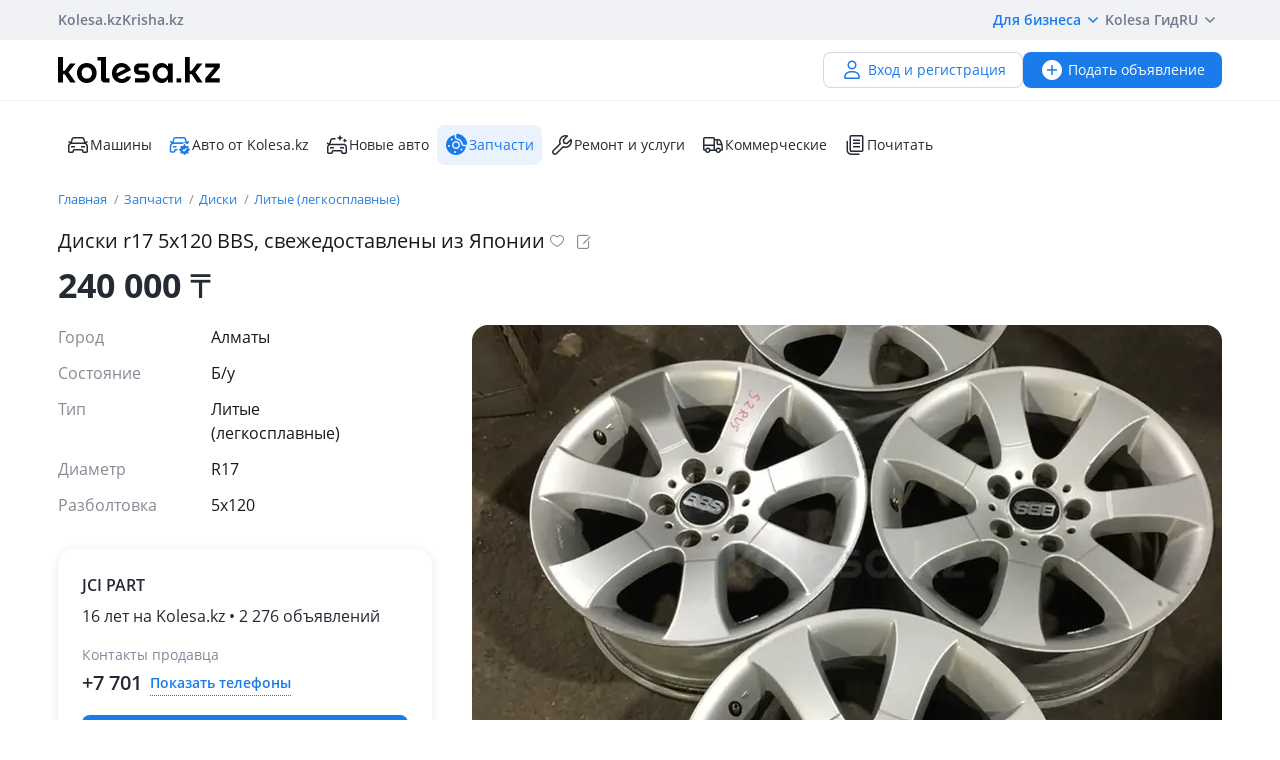

--- FILE ---
content_type: text/html; charset=UTF-8
request_url: https://kolesa.kz/a/show/129020945
body_size: 11839
content:
<!doctype html>
<html lang="ru" xmlns:xlink="http://www.w3.org/1999/xlink">
<head>
    <meta charset="UTF-8">
    <!--SEO-->
    <title>Диски r17 5x120 BBS, свежедоставлены из Японии в Алматы — объявление №129020945: диски на Колёсах</title>
    <meta name="description" content="Диски на Колесах в Алматы: Диски свежедоставлены из Японии комплект колёс 8jj et34 made in… — бесплатное объявление №129020945 по продаже и покупке автозапчастей в Алматы."/>
    <meta name="keywords" content="диски, r17, 5x120, bbs, свежедоставлены, японии, алматы, объявление, №129020945, колёсах"/>
    <meta property="fb:pages" content="487915631223232" />
    <meta name="yandex-verification" content="3a6b5a2f06b43bce" />
            <link href="//m.kolesa.kz/a/show/129020945" media="only screen and (max-width: 640px)" rel="alternate">
                    <link rel="canonical" href="https://kolesa.kz/a/show/129020945"/>
                    <meta name='wmail-verification' content='69476cf770e74b47e29b023e1eedfdb9' />
            <!--SEO-->
    <meta name="author" content="Kolesa" />
                <link rel="stylesheet" type="text/css" href="//kolesa.kz/static/frontend/css/main-vendor.920df84ae4.css" />
<link rel="stylesheet" type="text/css" href="//kolesa.kz/static/frontend/css/main-payment.9e599cbbd4.css" />
<link rel="stylesheet" type="text/css" href="//kolesa.kz/static/frontend/css/main-common.dcba61adaf.css" />
<link rel="stylesheet" type="text/css" href="//kolesa.kz/static/frontend/css/main-tailwind.c337bb9971.css" />

    
    <link rel="stylesheet" type="text/css" href="//kolesa.kz/static/frontend/css/main-a.eabff48a97.css" />

    <link rel="icon" href="/favicon.ico?v=2" sizes="any">
<link rel="icon" href="/icon.svg?v=2" type="image/svg+xml">
<link rel="apple-touch-icon" href="/apple-touch-icon.png?v=2">
<link rel="manifest" href="/manifest.webmanifest?v=2">
<meta name="apple-mobile-web-app-title" content="Kolesa.kz">
<meta name="application-name" content="Kolesa.kz">
<meta name="theme-color" content="#ffffff">
    <script type="text/javascript">
        var YaDirectParams = {
            stat_id: 1,
            ad_format: "direct",
            font_size: 1,
            type: "oldHorizontal",
            limit: 1,
            title_font_size: 3,
            links_underline: true,
            site_bg_color: "FFFFFF",
            bg_color: "FFF2CF",
            title_color: "996633",
            url_color: "0000CC",
            text_color: "333333",
            hover_color: "0066FF",
            favicon: true,
            no_sitelinks: true
        };
    </script>

            <meta property="og:title" content="Диски r17 5x120 BBS, свежедоставлены из Японии"/>

    <meta property="og:url" content="/a/show/129020945"/>


<meta property="og:image" content="https://kolesa-photos.kcdn.online/webp/fb/fb5e929f-82e9-46a7-84dc-568977ad0225/1-full.webp"/>

    
    <script>
    loadErrorsMap = [];
    loadErrorHandler = function(node) {
        loadErrorsMap.push(node);
    }
</script>
    
    <link
        rel="preload"
        href="https://kolesa.kz/static/frontend/fonts/OpenSans-Regular.woff2"
        as="font"
        type="font/woff2"
        crossorigin="anonymous"
    >
    <link
        rel="preload"
        href="https://kolesa.kz/static/frontend/fonts/OpenSans-Semibold.woff2"
        as="font"
        type="font/woff2"
        crossorigin="anonymous"
    >
        <!-- Google Tag Manager -->
<script>(function(w,d,s,l,i){w[l]=w[l]||[];w[l].push({'gtm.start':new Date().getTime(),event:'gtm.js'});
var f=d.getElementsByTagName(s)[0],j=d.createElement(s),dl=l!='dataLayer'?'&l='+l:'';
j.async=true;j.src='https://www.googletagmanager.com/gtm.js?id='+i+dl;f.parentNode.insertBefore(j,f);
})(window,document,'script','dataLayer','GTM-M6NQ9S');</script>

<script>
    window.dataLayer = window.dataLayer || [];
    window.gtag = function () { dataLayer.push(arguments); }

    window.gtag('js', new Date());
    window.gtag('config', 'G-K434WRXPFF');
</script>
<!-- End Google Tag Manager -->

<!-- TikTok Pixel -->
<script>
    !function (w, d, t) {
        w.TiktokAnalyticsObject=t;var ttq=w[t]=w[t]||[];ttq.methods=["page","track","identify","instances","debug","on","off","once","ready","alias","group","enableCookie","disableCookie"],ttq.setAndDefer=function(t,e){t[e]=function(){t.push([e].concat(Array.prototype.slice.call(arguments,0)))}};for(var i=0;i<ttq.methods.length;i++)ttq.setAndDefer(ttq,ttq.methods[i]);ttq.instance=function(t){for(var e=ttq._i[t]||[],n=0;n<ttq.methods.length;n++
        )ttq.setAndDefer(e,ttq.methods[n]);return e},ttq.load=function(e,n){var i="https://analytics.tiktok.com/i18n/pixel/events.js";ttq._i=ttq._i||{},ttq._i[e]=[],ttq._i[e]._u=i,ttq._t=ttq._t||{},ttq._t[e]=+new Date,ttq._o=ttq._o||{},ttq._o[e]=n||{};n=document.createElement("script");n.type="text/javascript",n.async=!0,n.src=i+"?sdkid="+e+"&lib="+t;e=document.getElementsByTagName("script")[0];e.parentNode.insertBefore(n,e)};

        ttq.load('CBCFH3RC77U9CRRSGTL0');
        ttq.page();
    }(window, document, 'ttq');
</script>
<!-- End TikTok Pixel -->

<script>
    var listing = {
        items: [],
        vip: [],
        grid: [],
        hot: [],
    };
</script>

    <script async src="https://securepubads.g.doubleclick.net/tag/js/gpt.js"></script>
<script>
    window.googletag = window.googletag || { cmd: [] };

    googletag.cmd.push(function () {
        // Скрываем баннеры если в них не появился контент.
        var iterations = 0;
        var interval = window.setInterval(function () {
            try {
                var elements = document.querySelectorAll('.common-b');

                if (elements.length < 1 || ++iterations > 100) {
                    window.clearInterval(interval);
                }

                elements.forEach(function (node) {

                        if (!node.children[0]) {
                            node.style.display = "none";

                            return;
                        }

                        node.style.display = window.getComputedStyle(node.children[0]).display === 'none' ? 'none' : undefined;
                });
            } catch (e) {
                clearInterval(interval);
            }
        }, 50);
    });
</script>
                
        <script>
    window.googletag = window.googletag || { cmd: [] };

    googletag.cmd.push(function() {
                    googletag.defineSlot('/21685517069/Kolesa_Homepage_Top_new', [[728,90],[900,90],[970,90],[980,100],[970,120]], 'div-gpt-ad-1523603988419-0')
                .addService(googletag.pubads());
        
        googletag.pubads().enableSingleRequest();
        googletag.pubads().collapseEmptyDivs();

                    googletag.pubads().setTargeting('kl_category', 'Запчасти');
                    googletag.pubads().setTargeting('kl_city', 'Алматы');
                    googletag.pubads().setTargeting('kl_url', '/a/show/129020945');
        
        googletag.enableServices();
    });
</script>

    </head>
<body class="">
    <script>
    var data = {"isProduction":true,"auth-url":"\/user\/ajax-xdm-auth\/","appHost":"\/\/app.kolesa.kz","views":{"link":"\/ms\/views\/kolesa"},"cookieDomain":".kolesa.kz","language":"ru","selectLanguage":{"enabled":true,"current":"ru","alias":"ru","languages":{"kz":"\u049a\u0430\u0437\u0430\u049b\u0448\u0430","ru":"\u0420\u0443\u0441\u0441\u043a\u0438\u0439"},"pageUrl":"\/a\/show\/129020945"},"staticLink":"\/\/kolesa.kz\/static\/frontend","cdn":{"cookie":"kl_cdn_host","defaultHost":"kolesa-photos.kcdn.online"},"limitValues":5,"multiSelectDelimiter":",","sizeNotifications":5,"isCreditPage":false,"isResalePage":false,"hasVerifiedPhone":false,"globalUserId":null,"listedUsersToReport":[18949883],"isNYEnabled":false,"userVerificationDeeplink":null,"isBusinessPlusPackageActive":false,"isResellerPackageActive":false,"isNewAutoPartner":false,"isUsedCarDealer":false,"canAddVideo":false,"panda":{"topic":"kolesa-frontend-user-events-prod","hostsEndpoint":"https:\/\/app.kolesa.kz\/events-v2.json","isAvailable":true},"monoSpa":{"hosts":{"desktop":"https:\/\/kolesa.kz","mobile":"https:\/\/m.kolesa.kz","webview":"https:\/\/wv.kolesa.kz"}},"buckyConfig":{"host":"https:\/\/kolesa.kz\/ms\/rum","aggregationInterval":100,"sample":1},"buckyPrefix":"kolesa.frontend","sentryConfig":{"isEnabled":true,"blackList":"metrika,Non-Error promise rejection,partner-code-bundles,pcode,AdSDK,gtm.js,Invalid scheme,chrome-extension,anonymous,ntp is not defined,pubads,pagead,freed script,adfox,illegal character,Script error,Invalid scheme,Script error.,"},"advisory":{"url":"\/a\/ajax-advisory\/","timeoutSeconds":5,"cookieName":"promo_advisory_new","cookieDeclineTimeout":86400,"cookieApplyTimeout":86400},"guideHints":{"url":"\/ajax-get-guide-hints\/","cookiePrefix":"gh_","isUserAdvertOwner":false},"accountFill":{"url":"https:\/\/pay.kolesa.kz\/cabinet?"},"urlToSettings":"\/passport\/settings\/","gatewayScript":["https:\/\/pay.kolesa.kz\/static\/js\/gateway\/common\/iframe-loader.js"],"paidServicesUrls":{"move-to-archive":"\/my\/ajax-move-to-archive\/"},"referrerUrl":"","urlSignin":"\/signin","sectionName":"\u0417\u0430\u043f\u0447\u0430\u0441\u0442\u0438","categoryName":"\u0414\u0438\u0441\u043a\u0438","advert":{"id":129020945,"userId":1908,"storage":"live","category":"spare.wheel.disc","section":"zapchasti","title":"\u0414\u0438\u0441\u043a\u0438 r17 5x120 BBS, \u0441\u0432\u0435\u0436\u0435\u0434\u043e\u0441\u0442\u0430\u0432\u043b\u0435\u043d\u044b \u0438\u0437 \u042f\u043f\u043e\u043d\u0438\u0438","region":"\u0410\u043b\u043c\u0430\u0442\u044b","isHideFraudWarning":false,"isOwn":false,"nbPhones":3,"phonePrefix":"+7 701","isNewAuto":false,"hasAcrCredit":false,"isKolesaAuto":false,"photo":{"x1":"https:\/\/kolesa-photos.kcdn.online\/webp\/fb\/fb5e929f-82e9-46a7-84dc-568977ad0225\/1-120x90.webp","x2":"https:\/\/kolesa-photos.kcdn.online\/webp\/fb\/fb5e929f-82e9-46a7-84dc-568977ad0225\/1-240x180.webp","alt":"\u0414\u0438\u0441\u043a\u0438 r17 5x120 BBS, \u0441\u0432\u0435\u0436\u0435\u0434\u043e\u0441\u0442\u0430\u0432\u043b\u0435\u043d\u044b \u0438\u0437 \u042f\u043f\u043e\u043d\u0438\u0438 \u0437\u0430 240 000 \u0442\u0433. \u0432 \u0410\u043b\u043c\u0430\u0442\u044b"},"hasCallbackButton":false,"descriptionText":"\u0414\u0438\u0441\u043a\u0438 \u0441\u0432\u0435\u0436\u0435\u0434\u043e\u0441\u0442\u0430\u0432\u043b\u0435\u043d\u044b \u0438\u0437 \u042f\u043f\u043e\u043d\u0438\u0438 \u043a\u043e\u043c\u043f\u043b\u0435\u043a\u0442 \u043a\u043e\u043b\u0451\u0441 8jj et34 made in Italy","showTranslation":true,"isVerifiedDealer":false},"otherUserAdvertsUrl":"\/a\/ajax-other-user-adverts\/","url-phone-rules":"\/a\/ajax-load-phone-rules\/","urlSaveBid":"\/pro\/saveBid\/","urlCheater":"https:\/\/kolesa.kz\/content\/kak-ne-stat-zhertvoj-moshennikov-pri-pokupke-i-prodazhe-avto\/","urlAuthorize":"\/signin?backUrl=https%3A%2F%2Fkolesa.kz%2Fa%2Fshow%2F129020945%3FfromAuthorize%3D1","product":{"id":129020945,"unitPrice":"240000","name":"\u0414\u0438\u0441\u043a\u0438 r17 5x120 BBS, \u0441\u0432\u0435\u0436\u0435\u0434\u043e\u0441\u0442\u0430\u0432\u043b\u0435\u043d\u044b \u0438\u0437 \u042f\u043f\u043e\u043d\u0438\u0438","city":"\u0410\u043b\u043c\u0430\u0442\u044b","categoryId":8,"unifiedCategory":60},"dataForGA":{"section":"spare","category":"wheel","region":"almatinskaya-oblast"},"recaptchaData":{"scriptUrl":"https:\/\/www.google.com\/recaptcha\/api.js","siteKey":"6LetdlYUAAAAAPK0KOKQ-mueKeAbqsID_A5NKQzq","siteKeyV3":"6LdJkhIsAAAAAKzD0QIrq_ERlH_9NtTcf_ljvAcd"},"contactButtons":[{"text":"\u041d\u0430\u043f\u0438\u0441\u0430\u0442\u044c \u0441\u043e\u043e\u0431\u0449\u0435\u043d\u0438\u0435","color":"#1A7BEB","textColor":"#FFFFFF","type":"send_message","position":0,"hasBorder":false,"iconUrl":null}],"urlSendMessage":"\/messages\/?advertId=129020945&source=advert&category=spare.wheel.disc&section=zapchasti","nps":{"project":"kolesa.kz","data":{"category":"\u0414\u0438\u0441\u043a\u0438","section":"\u0417\u0430\u043f\u0447\u0430\u0441\u0442\u0438"},"url":"https:\/\/kolesa.kz\/ms\/nps\/"},"userLogin":null,"route":"advert:show","controller":"advert","action":"show","app":"Frontend","userId":0,"userPhone":null};
</script>
    

            <div class="layout">
            <div class="layout__content">
                <header>
                    <div class="layout__secondary-header">
                        <div class="ui-container">
                            <div
    class="secondary-header"
    data-test="secondary-header"
>
    
<ul class="corp-projects">
                                            
        <li>
            <a
                class="corp-projects__title js__tippy corp-projects__link corp-projects__link--active"
                                    href="/"
                                data-tippy-content="Автомобили"
                data-tippy-placement="bottom"
                data-tippy-theme="kl-dark"
                data-tippy-offset="[0, 16]"
            >
                Kolesa.kz
            </a>
        </li>
                                            
        <li>
            <a
                class="corp-projects__title js__tippy corp-projects__link "
                                    href="http://krisha.kz"
                                data-tippy-content="Недвижимость"
                data-tippy-placement="bottom"
                data-tippy-theme="kl-dark"
                data-tippy-offset="[0, 16]"
            >
                Krisha.kz
            </a>
        </li>
    </ul>
    



<ul class="site-menu">
    <li class="site-menu__item">
        <button
            class="site-menu__link site-menu__link--accent js__tippy"
            data-tippy-template="business-dropdown-menu"
            data-tippy-placement="bottom"
            data-tippy-offset="[0,8]"
            data-tippy-theme="kl-full"
            data-tippy-trigger="click"
            type="button"
        >
            Для бизнеса
            <span class="tfi-chevron-down-small"></span>
        </button>

        <template id="business-dropdown-menu">
            <div class="py-8">
                <ul class="dropdown-menu-v2">
            <li class="dropdown-menu-v2__item">
            <a
                class="dropdown-menu-v2__link  "
                href="https://special.kolesa.group/new-auto"
            >
                <span class="dropdown-menu-v2__icon tfi-cars-wash"></span>
                Дилерам новых авто

                            </a>
        </li>
            <li class="dropdown-menu-v2__item">
            <a
                class="dropdown-menu-v2__link  "
                href="https://special.kolesa.group/reklamodatelyam"
            >
                <span class="dropdown-menu-v2__icon tfi-megaphone"></span>
                Рекламодателям

                            </a>
        </li>
    </ul>
            </div>
        </template>
    </li>
    <li class="site-menu__item">
        <a
            class="site-menu__link"
            href="https://kolesa.kz/content/kolesa-gid/"
        >
            Kolesa Гид
        </a>
    </li>
    <li class="site-menu__item">
        <button
    class="locale-dropdown js__tippy"
    data-tippy-template="locale-dropdown-menu"
    data-tippy-placement="bottom"
    data-tippy-offset="[0,8]"
    data-tippy-theme="kl-full"
    data-tippy-trigger="click"
    type="button"
>
    RU
    <span class="tfi-chevron-down-small"></span>
</button>

<template id="locale-dropdown-menu">
    <ul class="locale-menu">
            
        <li class="locale-menu__item">
            <a
                class="locale-menu__link "
                href="/language/?backUrl=%2Fa%2Fshow%2F129020945&language=kz"
                rel="nofollow"
            >
                Қазақша

                            </a>
        </li>
            
        <li class="locale-menu__item">
            <a
                class="locale-menu__link isCurrent"
                href="/language/?backUrl=%2Fa%2Fshow%2F129020945&language=ru"
                rel="nofollow"
            >
                Русский

                                    <span class="locale-menu__icon tfi-checkmark tfi--size--20"></span>
                            </a>
        </li>
    </ul>
</template>
    </li>
</ul>
</div>
                        </div>
                    </div>
                    <div class="layout__primary-header">
                        <div class="ui-container">
                            <div class="js__header-menu">
    <div
        class="primary-header"
        data-test="primary-header"
    >
        <div class="primary-header__wrap">
            <div class="primary-header__logo">
                
<div class="main-logo">
            <a class="main-logo__link" href="/">
            <img src="//kolesa.kz/static/frontend/images/kolesa-logo-new.svg" width="162" alt="Колеса" />
        </a>
    </div>
            </div>
            <div class="primary-header__user-menu">
                    <a
        href="/passport/register/"
        class="kl-ui-button kl-ui-button--white kl-ui-button--flat"
    >
        <span class="kl-ui-button__icon">
            <span class="tfi-user"></span>
        </span>
        Вход и регистрация    </a>
            </div>
        </div>
        <div class="primary-header__add-a">
            <div>
    <a
        class="kl-ui-button kl-ui-button--blue kl-ui-button--flat js__add-new"
        href="/a/new/"
        data-source="header"
        data-test="add-advert-main-header-button"
    >
        <span class="kl-ui-button__icon">
            <span class="tfi-add-circle-fill"></span>
        </span>
        Подать объявление    </a>
</div>
        </div>
    </div>
</div>
                        </div>
                    </div>
                    <div class="layout__categories-menu">
                        <div class="ui-container">
                            <ul
    class="categories-menu"
    data-test="categories-menu"
>
                            
        <li>
            <a
                class="categories-menu__link  "
                href="/"
                                                            >
                <span class="categories-menu__icon tfi-cars "></span>Машины</a>
        </li>
                            
        <li>
            <a
                class="categories-menu__link  "
                href="/cars/?userId=22683244"
                                                            >
                <span class="categories-menu__icon tfi-cars-verified withAccent"></span>Авто от Kolesa.kz</a>
        </li>
                            
        <li>
            <a
                class="categories-menu__link  js__new-auto"
                href="/cars/new/"
                                                data-test="new-auto-link"            >
                <span class="categories-menu__icon tfi-cars-wash "></span>Новые авто</a>
        </li>
                            
        <li>
            <a
                class="categories-menu__link isSelected "
                href="/zapchasti/"
                                id="currentSection"                            >
                <span class="categories-menu__icon tfi-parts-fill "></span>Запчасти</a>
        </li>
                            
        <li>
            <a
                class="categories-menu__link  "
                href="/uslugi/"
                                                            >
                <span class="categories-menu__icon tfi-services "></span>Ремонт и услуги</a>
        </li>
                            
        <li>
            <a
                class="categories-menu__link  "
                href="/spectehnika/"
                                                            >
                <span class="categories-menu__icon tfi-truck "></span>Коммерческие</a>
        </li>
    
    <li class="categories-menu__item">
        <a
            class="categories-menu__link"
            href="https://kolesa.kz/content/"
        >
            <span class="tfi-reading"></span>
            Почитать        </a>
    </li>
</ul>
                        </div>
                    </div>
                </header>

                
                                    <div class="b-container"><div class="common-b place-vip" id="place-vip">
<div id='div-gpt-ad-1523603988419-0'>
    <script defer async="false">
        googletag.cmd.push(
            function() {
                googletag.display('div-gpt-ad-1523603988419-0');
            }
        );
    </script>
</div>
</div></div>
                
                <main>
                                                                
                    <div class="container">
                                                                    
    <div class="row">
        <div class="offer">
                        <div class="offer__breadcrumps">
                    <ol
        class="breadcrumbs"
        data-test="breadcrumbs"
    >            <li
                class="breadcrumbs__item"
                itemtype="http://data-vocabulary.org/Breadcrumb"
                data-test="breadcrumbs-item"
            >
                <a
                    class="breadcrumbs__link"
                    href="/"
                    itemprop="url"
                    data-test="breadcrumbs-link"
                >
                    Главная
                </a>
            </li>
                    <li
                class="breadcrumbs__item"
                itemtype="http://data-vocabulary.org/Breadcrumb"
                data-test="breadcrumbs-item"
            >
                <a
                    class="breadcrumbs__link"
                    href="/zapchasti/"
                    itemprop="url"
                    data-test="breadcrumbs-link"
                >
                    Запчасти
                </a>
            </li>
                    <li
                class="breadcrumbs__item"
                itemtype="http://data-vocabulary.org/Breadcrumb"
                data-test="breadcrumbs-item"
            >
                <a
                    class="breadcrumbs__link"
                    href="/zapchasti/diski/"
                    itemprop="url"
                    data-test="breadcrumbs-link"
                >
                    Диски
                </a>
            </li>
                    <li
                class="breadcrumbs__item"
                itemtype="http://data-vocabulary.org/Breadcrumb"
                data-test="breadcrumbs-item"
            >
                <a
                    class="breadcrumbs__link"
                    href="/zapchasti/diski/litye-legkosplavnye/"
                    itemprop="url"
                    data-test="breadcrumbs-link"
                >
                    Литые (легкосплавные)
                </a>
            </li>
        </ol>

            </div>
            

                
    <header
        class="offer__header"
        data-test="offer__header"
    >
        <div class="offer__header-wrap">
                                        
                            <h1
                    class="offer__title"
                    data-test="offer-title"
                >
                    Диски r17 5x120 BBS, свежедоставлены из Японии
                </h1>
            
            

                            <div class="offer__actions">
                    <div class="a-title__buttons ">
    <div class="tooltip-container a-title__button my-favorite-icon" data-id="129020945" data-category="spare">
        <span
            class="icon-kl icon-kl-empty-fav"
            data-test="icon-favorites-empty"
        ></span>
        <div class="tooltip">
            Добавить в избранное        </div>
    </div>
    <div class="tooltip-container a-title__button js-note-edit offer__note-edit" data-id="129020945">
        <span class="icon-kl icon-kl-note-gray"></span>
        <div class="tooltip">
            Добавить заметку        </div>
    </div>
</div>
                </div>
                    </div>
                    <div class="note offer__note" data-id="129020945">
    <div class="note__message">
        <span class="note__message-content js-note-message" data-id="129020945"></span>
        <div class="tooltip-container note__remove js-note-remove" data-id="129020945">
            <span class="fi-close-big js__note-remove-button"></span>
            <div class="tooltip">
                Удалить заметку            </div>
        </div>
    </div>
    <div class="note__edit">
        <input type="text" class="note__text" required name="note" placeholder="Заметка к объявлению (видна только вам)">
        <button class="note__clear fi-close-big js-note-clear"></button>
        <input type="button" class="note__save js-note-save default-button" value="Сохранить" data-id="129020945">
    </div>
</div>
            </header>

            <div class="offer__footer">
            <div
                class="offer__price"
                data-test="offer-price"
            >
                    240&nbsp;000
    <span class="a-tenge">₸</span>


            </div>

            
        </div>
    
            <section
                class="offer__container"
                itemscope=""
                itemtype="http://schema.org/Product"
                            >
                <div class="offer__sidebar">
                    <div class="offer__sidebar-info">
                        
                                
    <div
        class="offer__parameters"
        data-test="offer-parameters"
        itemprop="description"
    >
        
                                                        <dl>
                                                    <dt class="value-title">Город&nbsp;</dt>
                            <dd class="value">    Алматы
</dd>
                                            </dl>
                                                                <dl>
                                                    <dt class="value-title">Состояние&nbsp;</dt>
                            <dd class="value">    Б/y
</dd>
                                            </dl>
                                    
                                                                                            <dl class="">
                            <dt class="value-title" title="Тип">
                                <span>Тип</span>
                            </dt>
                                                            <dd class="value">    Литые (легкосплавные)
</dd>
                                                    </dl>
                                                                                                            <dl class="">
                            <dt class="value-title" title="Диаметр">
                                <span>Диаметр</span>
                            </dt>
                                                            <dd class="value">    R17
</dd>
                                                    </dl>
                                                                                                            <dl class="">
                            <dt class="value-title" title="Разболтовка">
                                <span>Разболтовка</span>
                            </dt>
                                                            <dd class="value">    5x120
</dd>
                                                    </dl>
                                                        
            </div>


                                                                    </div>
                    <div class="offer__sidebar-sticky-wrap">
                                                    <div class="offer__sidebar-contacts-wrap">
                                <div
                                    class="offer__sidebar-contacts js__seller-block"
                                    data-test="seller-block"
                                >
                                                                                                                                                                                                                                                            
                                                                            
                                                                                    <div class="offer__wrapper ">
                                                <div class="offer__title-wrapper">
                                                    <h5
                                                        class="offer__seller-title "
                                                        data-test="seller-title"
                                                    >
                                                        JCI PART
                                                    </h5>

                                                                                                    </div>

                                                                                                    <h6 class="offer__seller-experience">
                                                        16 лет на Kolesa.kz • 2 276 объявлений
                                                    </h6>
                                                
                                                
                                                                                            </div>
                                        
                                        <h6
                                            class="offer__contacts-title"
                                            data-test="seller-contacts-title"
                                        >
                                                                                                                                            Контакты продавца
                                                                                    </h6>
                                                                        <div class="offer__contacts">
                                        <div class="offer__phones">
                                                                                            <div class="js__seller-phones seller-phones-container is-loading">
    <div class="loading-spinner"></div>
</div>
                                                                                    </div>

                                                                            </div>

                                    
                                                                                                        </div>

                                
                                                                    <div class="offer__sidebar-a">
                                        <div class="offer__bn-item"><div
    class="js__adfox-banner"
    id="adfox_155961746513495800"
    data-params="{&quot;pp&quot;:&quot;g&quot;,&quot;ps&quot;:&quot;crwk&quot;,&quot;p2&quot;:&quot;gkum&quot;,&quot;puid1&quot;:&quot;&quot;,&quot;puid2&quot;:&quot;&quot;,&quot;puid3&quot;:&quot;&quot;}"
></div>
</div>
                                    </div>
                                                            </div>
                                            </div>
                </div>
                <div class="offer__content">
                    


                                        
                                                                    
                            

                                                <div class="offer__gallery gallery">
                            

    
    
    
    <button
        class="gallery__main js__gallery-main"
        type="button"
        data-href="https://kolesa-photos.kcdn.online/webp/fb/fb5e929f-82e9-46a7-84dc-568977ad0225/1-full.webp"
                disabled="disabled"
    >
        <picture>
                                            
                <source srcset="https://kolesa-photos.kcdn.online/webp/fb/fb5e929f-82e9-46a7-84dc-568977ad0225/1-750x470.webp 1x,https://kolesa-photos.kcdn.online/webp/fb/fb5e929f-82e9-46a7-84dc-568977ad0225/1-1200x752.webp 1.5x,https://kolesa-photos.kcdn.online/webp/fb/fb5e929f-82e9-46a7-84dc-568977ad0225/1-1200x752.webp 2x" type="image/webp">
                <source srcset="https://kolesa-photos.kcdn.online/webp/fb/fb5e929f-82e9-46a7-84dc-568977ad0225/1-750x470.jpg 1x,https://kolesa-photos.kcdn.online/webp/fb/fb5e929f-82e9-46a7-84dc-568977ad0225/1-1200x752.jpg 1.5x,https://kolesa-photos.kcdn.online/webp/fb/fb5e929f-82e9-46a7-84dc-568977ad0225/1-1200x752.jpg 2x" type="image/jpeg">
            
            <img
                src="https://kolesa-photos.kcdn.online/webp/fb/fb5e929f-82e9-46a7-84dc-568977ad0225/1-750x470.webp"
                alt="Диски r17 5x120 BBS, свежедоставлены из Японии за 240 000 тг. в Алматы"
                title="Диски r17 5x120 BBS, свежедоставлены из Японии за 240 000 тг. в Алматы"
                 onerror="loadErrorHandler(this)"             />
        </picture>
            </button>

<ul class="gallery__thumbs-list js__gallery-thumbs">
                                    <li class="gallery__thumb">
                <button
                    class="gallery__thumb-image js__gallery-thumb active"
                    type="button"
                    data-content-type="image"
                    data-href="https://kolesa-photos.kcdn.online/webp/fb/fb5e929f-82e9-46a7-84dc-568977ad0225/1-full.jpg"
                >
                    <picture class=""><source srcset="https://kolesa-photos.kcdn.online/webp/fb/fb5e929f-82e9-46a7-84dc-568977ad0225/1-120x90.webp 1x, https://kolesa-photos.kcdn.online/webp/fb/fb5e929f-82e9-46a7-84dc-568977ad0225/1-240x180.webp 2x" type="image/webp"><source srcset="https://kolesa-photos.kcdn.online/webp/fb/fb5e929f-82e9-46a7-84dc-568977ad0225/1-120x90.jpg 1x, https://kolesa-photos.kcdn.online/webp/fb/fb5e929f-82e9-46a7-84dc-568977ad0225/1-240x180.jpg 2x" type="image/jpeg"><img
        src="https://kolesa-photos.kcdn.online/webp/fb/fb5e929f-82e9-46a7-84dc-568977ad0225/1-120x90.jpg"
        alt="Диски r17 5x120 BBS, свежедоставлены из Японии за 240 000 тг. в Алматы"
        width="120"
        height="90"
        onerror="loadErrorHandler(this)"
        loading="lazy"
        ></picture>                </button>
            </li>
                    <li class="gallery__thumb">
                <button
                    class="gallery__thumb-image js__gallery-thumb "
                    type="button"
                    data-content-type="image"
                    data-href="https://kolesa-photos.kcdn.online/webp/fb/fb5e929f-82e9-46a7-84dc-568977ad0225/2-full.jpg"
                >
                    <picture class=""><source srcset="https://kolesa-photos.kcdn.online/webp/fb/fb5e929f-82e9-46a7-84dc-568977ad0225/2-120x90.webp 1x, https://kolesa-photos.kcdn.online/webp/fb/fb5e929f-82e9-46a7-84dc-568977ad0225/2-240x180.webp 2x" type="image/webp"><source srcset="https://kolesa-photos.kcdn.online/webp/fb/fb5e929f-82e9-46a7-84dc-568977ad0225/2-120x90.jpg 1x, https://kolesa-photos.kcdn.online/webp/fb/fb5e929f-82e9-46a7-84dc-568977ad0225/2-240x180.jpg 2x" type="image/jpeg"><img
        src="https://kolesa-photos.kcdn.online/webp/fb/fb5e929f-82e9-46a7-84dc-568977ad0225/2-120x90.jpg"
        alt="Диски r17 5x120 BBS, свежедоставлены из Японии за 240 000 тг. в Алматы – фото 2"
        width="120"
        height="90"
        onerror="loadErrorHandler(this)"
        loading="lazy"
        ></picture>                </button>
            </li>
                    <li class="gallery__thumb">
                <button
                    class="gallery__thumb-image js__gallery-thumb "
                    type="button"
                    data-content-type="image"
                    data-href="https://kolesa-photos.kcdn.online/webp/fb/fb5e929f-82e9-46a7-84dc-568977ad0225/3-full.jpg"
                >
                    <picture class=""><source srcset="https://kolesa-photos.kcdn.online/webp/fb/fb5e929f-82e9-46a7-84dc-568977ad0225/3-120x90.webp 1x, https://kolesa-photos.kcdn.online/webp/fb/fb5e929f-82e9-46a7-84dc-568977ad0225/3-240x180.webp 2x" type="image/webp"><source srcset="https://kolesa-photos.kcdn.online/webp/fb/fb5e929f-82e9-46a7-84dc-568977ad0225/3-120x90.jpg 1x, https://kolesa-photos.kcdn.online/webp/fb/fb5e929f-82e9-46a7-84dc-568977ad0225/3-240x180.jpg 2x" type="image/jpeg"><img
        src="https://kolesa-photos.kcdn.online/webp/fb/fb5e929f-82e9-46a7-84dc-568977ad0225/3-120x90.jpg"
        alt="Диски r17 5x120 BBS, свежедоставлены из Японии за 240 000 тг. в Алматы – фото 3"
        width="120"
        height="90"
        onerror="loadErrorHandler(this)"
        loading="lazy"
        ></picture>                </button>
            </li>
                    <li class="gallery__thumb">
                <button
                    class="gallery__thumb-image js__gallery-thumb "
                    type="button"
                    data-content-type="image"
                    data-href="https://kolesa-photos.kcdn.online/webp/fb/fb5e929f-82e9-46a7-84dc-568977ad0225/4-full.jpg"
                >
                    <picture class=""><source srcset="https://kolesa-photos.kcdn.online/webp/fb/fb5e929f-82e9-46a7-84dc-568977ad0225/4-120x90.webp 1x, https://kolesa-photos.kcdn.online/webp/fb/fb5e929f-82e9-46a7-84dc-568977ad0225/4-240x180.webp 2x" type="image/webp"><source srcset="https://kolesa-photos.kcdn.online/webp/fb/fb5e929f-82e9-46a7-84dc-568977ad0225/4-120x90.jpg 1x, https://kolesa-photos.kcdn.online/webp/fb/fb5e929f-82e9-46a7-84dc-568977ad0225/4-240x180.jpg 2x" type="image/jpeg"><img
        src="https://kolesa-photos.kcdn.online/webp/fb/fb5e929f-82e9-46a7-84dc-568977ad0225/4-120x90.jpg"
        alt="Диски r17 5x120 BBS, свежедоставлены из Японии за 240 000 тг. в Алматы – фото 4"
        width="120"
        height="90"
        onerror="loadErrorHandler(this)"
        loading="lazy"
        ></picture>                </button>
            </li>
                    </ul>

                        </div>

                        
                        
                                                                            
            <div class="offer__content-block offer__description ">
            
            
            
                            <div class="offer__description-seller js__description is-loading">
    <div class="loading-spinner"></div>
</div>
            
            
            
                    </div>
    

                                                
                                                                                <div class="user-adverts frontend js__user-adverts">
        <div class="user-adverts__title">
            <div class="skeleton-box"></div>
        </div>
        <div class="user-adverts__user-name">
            <div class="skeleton-box"></div>
        </div>
        <div class="user-adverts__sections-wrap">
            <div class="user-adverts__section">
                <div class="skeleton-box"></div>
                <div class="skeleton-box"></div>
                <div class="skeleton-box"></div>
            </div>

            <div class="user-adverts__section">
                <div class="skeleton-box"></div>
                <div class="skeleton-box"></div>
                <div class="skeleton-box"></div>
            </div>

            <div class="user-adverts__section">
                <div class="skeleton-box"></div>
                <div class="skeleton-box"></div>
                <div class="skeleton-box"></div>
            </div>
        </div>
    </div>

                                            
                                        
                                                                    
                                                    
                        
                        
                                                
                                                                            <div class="offer__content-block">
                                
<section
        class="related "
>
    <h3 class="related__title">Похожие объявления</h3>

    
    <ul
        class="related__list js-type-related"
        data-test="related-adverts-block"
    >
                    <li class="related__list-item">
                
<article
    class="related-item js__adverts-recommended-item"
    data-advert-id="176271157"
>
    <div class="related-item__image-wrapper">
        <picture class="related-item__image-picture"><source srcset="https://kolesa-photos.kcdn.online/webp/14/146a1b06-e62f-441a-bea3-9d217efb2d2e/13-160x120.webp 1x, https://kolesa-photos.kcdn.online/webp/14/146a1b06-e62f-441a-bea3-9d217efb2d2e/13-320x240.webp 2x" type="image/webp"><source srcset="https://kolesa-photos.kcdn.online/webp/14/146a1b06-e62f-441a-bea3-9d217efb2d2e/13-160x120.jpg 1x, https://kolesa-photos.kcdn.online/webp/14/146a1b06-e62f-441a-bea3-9d217efb2d2e/13-320x240.jpg 2x" type="image/jpeg"><img
        src="https://kolesa-photos.kcdn.online/webp/14/146a1b06-e62f-441a-bea3-9d217efb2d2e/13-160x120.jpg"
        alt="Диски алюминиевые с резиной 215*55*17 Tecmag R17 7, 5J 5x120 ЦО 72, 6 за 250 000 тг. в Алматы"
        width="160"
        height="120"
        onerror="loadErrorHandler(this)"
        loading="lazy"
        class="related-item__image"></picture>    </div>
    <div class="related-item__description">
        <div class="related-item__price">
                    250&nbsp;000&nbsp;&#8376;
                </div><a
                href="/a/show/176271157"
                target="_blank"
                class="related-item__title"
                data-test="related-advert"
            >
                Диски алюминиевые с резиной 215*55*17 Tecmag R17 7, 5J 5x120 ЦО 72, 6            </a><div class="related-item__region">Алматы</div>    </div>
</article>
            </li>
                    <li class="related__list-item">
                
<article
    class="related-item js__adverts-recommended-item"
    data-advert-id="183169663"
>
    <div class="related-item__image-wrapper">
        <picture class="related-item__image-picture"><source srcset="https://kolesa-photos.kcdn.online/webp/44/4468278b-a1af-4ae9-a763-9e53e71dbfa0/2-160x120.webp 1x, https://kolesa-photos.kcdn.online/webp/44/4468278b-a1af-4ae9-a763-9e53e71dbfa0/2-320x240.webp 2x" type="image/webp"><source srcset="https://kolesa-photos.kcdn.online/webp/44/4468278b-a1af-4ae9-a763-9e53e71dbfa0/2-160x120.jpg 1x, https://kolesa-photos.kcdn.online/webp/44/4468278b-a1af-4ae9-a763-9e53e71dbfa0/2-320x240.jpg 2x" type="image/jpeg"><img
        src="https://kolesa-photos.kcdn.online/webp/44/4468278b-a1af-4ae9-a763-9e53e71dbfa0/2-160x120.jpg"
        alt="Комплект дисков за 200 000 тг. в Алматы"
        width="160"
        height="120"
        onerror="loadErrorHandler(this)"
        loading="lazy"
        class="related-item__image"></picture>    </div>
    <div class="related-item__description">
        <div class="related-item__price">
                    200&nbsp;000&nbsp;&#8376;
                </div><a
                href="/a/show/183169663"
                target="_blank"
                class="related-item__title"
                data-test="related-advert"
            >
                Комплект дисков            </a><div class="related-item__region">Алматы</div>    </div>
</article>
            </li>
                    <li class="related__list-item">
                
<article
    class="related-item js__adverts-recommended-item"
    data-advert-id="179181149"
>
    <div class="related-item__image-wrapper">
        <picture class="related-item__image-picture"><source srcset="https://kolesa-photos.kcdn.online/webp/ab/ab797fdd-4810-4104-8982-9d9b423aa4e7/4-160x120.webp 1x, https://kolesa-photos.kcdn.online/webp/ab/ab797fdd-4810-4104-8982-9d9b423aa4e7/4-320x240.webp 2x" type="image/webp"><source srcset="https://kolesa-photos.kcdn.online/webp/ab/ab797fdd-4810-4104-8982-9d9b423aa4e7/4-160x120.jpg 1x, https://kolesa-photos.kcdn.online/webp/ab/ab797fdd-4810-4104-8982-9d9b423aa4e7/4-320x240.jpg 2x" type="image/jpeg"><img
        src="https://kolesa-photos.kcdn.online/webp/ab/ab797fdd-4810-4104-8982-9d9b423aa4e7/4-160x120.jpg"
        alt="Диски с резиной на BMW 5 серии 530, F10, E39, E60 Оригинал за 220 000 тг. в Алматы"
        width="160"
        height="120"
        onerror="loadErrorHandler(this)"
        loading="lazy"
        class="related-item__image"></picture>    </div>
    <div class="related-item__description">
        <div class="related-item__price">
                    220&nbsp;000&nbsp;&#8376;
                </div><a
                href="/a/show/179181149"
                target="_blank"
                class="related-item__title"
                data-test="related-advert"
            >
                Диски с резиной на BMW 5 серии 530, F10, E39, E60 Оригинал            </a><div class="related-item__region">Алматы</div>    </div>
</article>
            </li>
                    <li class="related__list-item">
                
<article
    class="related-item js__adverts-recommended-item"
    data-advert-id="167172179"
>
    <div class="related-item__image-wrapper">
        <picture class="related-item__image-picture"><source srcset="https://kolesa-photos.kcdn.online/webp/ac/acf5ee83-6260-4918-8752-9b89f69824f5/1-160x120.webp 1x, https://kolesa-photos.kcdn.online/webp/ac/acf5ee83-6260-4918-8752-9b89f69824f5/1-320x240.webp 2x" type="image/webp"><source srcset="https://kolesa-photos.kcdn.online/webp/ac/acf5ee83-6260-4918-8752-9b89f69824f5/1-160x120.jpg 1x, https://kolesa-photos.kcdn.online/webp/ac/acf5ee83-6260-4918-8752-9b89f69824f5/1-320x240.jpg 2x" type="image/jpeg"><img
        src="https://kolesa-photos.kcdn.online/webp/ac/acf5ee83-6260-4918-8752-9b89f69824f5/1-160x120.jpg"
        alt="BMW E39. ОРИГИНАЛ R17 РазноШирокие ДИСКИ за 300 000 тг. в Алматы"
        width="160"
        height="120"
        onerror="loadErrorHandler(this)"
        loading="lazy"
        class="related-item__image"></picture>    </div>
    <div class="related-item__description">
        <div class="related-item__price">
                    300&nbsp;000&nbsp;&#8376;
                </div><a
                href="/a/show/167172179"
                target="_blank"
                class="related-item__title"
                data-test="related-advert"
            >
                BMW E39. ОРИГИНАЛ R17 РазноШирокие ДИСКИ            </a><div class="related-item__region">Алматы</div>    </div>
</article>
            </li>
            </ul>
</section>
                            </div>
                        
                                                
                                                
                                                                            <div class="offer__content-block offer__info">
                                <div class="offer__info-views">Объявление посмотрели <span class="nb-views">0 раз</span> c 19 января</div>
                                <div class="offer__info-claim">
                                        <a class="claim-link js-claim" href="/a/claim/129020945/">
        <span class="tfi-alert"></span>Пожаловаться    </a>

                                </div>
                            </div>
                        
                                                                                <div class="popular-suggestions">
        <h3 class="popular-suggestions__title">
            Популярные поиски в категории запчасти        </h3>
        <div
            class="popular-suggestions__wrapper"
            data-test="popular-suggestions-block"
        >
            <ul class="popular-suggestions__list">
                                    <li class="popular-suggestions__item">
                        <a href="/zapchasti/diski/?_txt_=%D0%B4%D0%B8%D1%81%D0%BA%D0%B8+bbs">
                            диски bbs
                        </a>
                    </li>
                                    <li class="popular-suggestions__item">
                        <a href="/zapchasti/diski/?_txt_=%D0%B4%D0%B8%D1%81%D0%BA%D0%B8+%D0%BD%D0%B0+r17">
                            диски на r17
                        </a>
                    </li>
                                    <li class="popular-suggestions__item">
                        <a href="/zapchasti/diski/?_txt_=%D0%B4%D0%B8%D1%81%D0%BA+r17">
                            диск r17
                        </a>
                    </li>
                                    <li class="popular-suggestions__item">
                        <a href="/zapchasti/diski/?_txt_=r17+5x120">
                            r17 5x120
                        </a>
                    </li>
                                    <li class="popular-suggestions__item">
                        <a href="/zapchasti/diski/?_txt_=%D0%B4%D0%B8%D1%81%D0%BA%D0%B8+%D1%81+%D1%8F%D0%BF%D0%BE%D0%BD%D0%B8%D0%B8">
                            диски с японии
                        </a>
                    </li>
                                    <li class="popular-suggestions__item">
                        <a href="/zapchasti/diski/?_txt_=%D0%B4%D0%B8%D1%81%D0%BA%D0%B8+%D0%B8%D0%B7+%D1%8F%D0%BF%D0%BE%D0%BD%D0%B8%D0%B8">
                            диски из японии
                        </a>
                    </li>
                                    <li class="popular-suggestions__item">
                        <a href="/zapchasti/diski/?_txt_=r17+%D0%B4%D0%B8%D1%81%D0%BA%D0%B8">
                            r17 диски
                        </a>
                    </li>
                                    <li class="popular-suggestions__item">
                        <a href="/zapchasti/diski/?_txt_=%D0%B4%D0%B8%D1%81%D0%BA%D0%B8+r17">
                            диски r17
                        </a>
                    </li>
                                    <li class="popular-suggestions__item">
                        <a href="/zapchasti/diski/?_txt_=%D0%B4%D0%B8%D1%81%D0%BA%D0%B8+%D0%BD%D0%B0+%D0%BF%D1%80%D0%B0%D0%B2%D0%BE">
                            диски на право
                        </a>
                    </li>
                                    <li class="popular-suggestions__item">
                        <a href="/zapchasti/diski/?_txt_=%D0%B4%D0%B8%D1%81%D0%BA%D0%B8+%D0%B1+%D1%83">
                            диски б у
                        </a>
                    </li>
                            </ul>
        </div>
    </div>

                        
                    
                                            <ol
        class="breadcrumbs"
        data-test="breadcrumbs"
    >            <li
                class="breadcrumbs__item"
                itemtype="http://data-vocabulary.org/Breadcrumb"
                data-test="breadcrumbs-item"
            >
                <a
                    class="breadcrumbs__link"
                    href="/"
                    itemprop="url"
                    data-test="breadcrumbs-link"
                >
                    Авто в Казахстане
                </a>
            </li>
                    <li
                class="breadcrumbs__item"
                itemtype="http://data-vocabulary.org/Breadcrumb"
                data-test="breadcrumbs-item"
            >
                <a
                    class="breadcrumbs__link"
                    href="/zapchasti/almaty/"
                    itemprop="url"
                    data-test="breadcrumbs-link"
                >
                    Запчасти в Алматы
                </a>
            </li>
                    <li
                class="breadcrumbs__item"
                itemtype="http://data-vocabulary.org/Breadcrumb"
                data-test="breadcrumbs-item"
            >
                <a
                    class="breadcrumbs__link"
                    href="/zapchasti/diski/almaty/"
                    itemprop="url"
                    data-test="breadcrumbs-link"
                >
                    Диски в Алматы
                </a>
            </li>
                    <li
                class="breadcrumbs__item"
                itemtype="http://data-vocabulary.org/Breadcrumb"
                data-test="breadcrumbs-item"
            >
                <a
                    class="breadcrumbs__link"
                    href="/zapchasti/diski/litye-legkosplavnye/almaty/"
                    itemprop="url"
                    data-test="breadcrumbs-link"
                >
                    Литые (легкосплавные) в Алматы
                </a>
            </li>
        </ol>

                </div>
            </section>
        </div>
    </div>
                    </div>
                </main>
            </div>

                            <footer
    data-test="footer"
    class="ui-footer"
>
    <div class="ui-container ">
        <div class="ui-footer__header">
            <img
                src="//kolesa.kz/static/frontend/images/kolesa-logo-new.svg"
                width="100"
                alt="kolesa.kz"
                class="ui-footer__logo"
            >
        </div>

                                
            <div class="ui-footer__content">
                <ul class="ui-footer__menu">
                    <li class="ui-footer__menu-item">
                        <a class="ui-footer__link" href="https://kolesa.group/" target="_blank">
                            О компании «Kolesa Group»
                        </a>
                    </li>
                    <li class="ui-footer__menu-item">
                        <a class="ui-footer__link" href="/messages/?openSupportThread=1">
                            Написать в Службу заботы
                        </a>
                    </li>
                    <li class="ui-footer__menu-item">
                        <a class="ui-footer__link" href="https://kolesa.group/career/job?utm_source=kolesaweb&amp;utm_content=footer" target="_blank">
                            Работа в «Kolesa Group»
                        </a>
                    </li>
                    <li class="ui-footer__menu-item">
                        <a class="ui-footer__link" href="/sitemap/">
                            Карта сайта
                        </a>
                    </li>
                </ul>
                <ul class="ui-footer__menu">
                    <li class="ui-footer__menu-item">
                        <a class="ui-footer__link" href="https://special.kolesa.group/reklamodatelyam" target="_blank" rel="nofollow">
                            Рекламодателям
                        </a>
                    </li>
                    <li class="ui-footer__menu-item">
                        <a class="ui-footer__link" href="https://kolesa.kz/content/service-regulations/" target="_blank" rel="nofollow">
                            Правила размещения объявлений
                        </a>
                    </li>
                    <li class="ui-footer__menu-item">
                        <a class="ui-footer__link" href="https://kolesa.kz/content/agreement/">
                            Пользовательское соглашение
                        </a>
                    </li>
                    <li class="ui-footer__menu-item">
                        <a
                            data-test="privacy-policy-link"
                            class="ui-footer__link"
                            href="https://kolesa.kz/content/privacy-policy/"
                        >
                            Политика конфиденциальности
                        </a>
                    </li>
                </ul>
                <ul class="ui-footer__menu">
                    <li class="ui-footer__menu-item">
                        <a
                            class="ui-footer__link"
                            data-test="application-promo-link"
                            href="https://redirect.appmetrica.yandex.com/serve/818270543760339127"
                            target="_blank"
                            rel="nofollow"
                        >
                            Скачать приложение
                        </a>
                    </li>
                                            <li class="ui-footer__menu-item">
                            <a class="ui-footer__link" href="//m.kolesa.kz/a/show/129020945">
                                Мобильная версия сайта
                            </a>
                        </li>
                                    </ul>
                <div>
                    Следите за нашими новостями
                    <div class="ui-footer__social-links">
                        

<ul class="social-links">
    <li class="social-links__item">
            <a
                class="social-links__link"
                href="https://www.instagram.com/kolesa.kz"
                rel="nofollow"
                target="_blank"
                title="kolesa.kz в Instagram"
            >
                <img
                    class="social-links__icon"
                    width="24"
                    height="24"
                    alt="kolesa.kz в Instagram"
                    src="//kolesa.kz/static/frontend/images/social/instagram.svg"
                >
            </a>
        </li>
    <li class="social-links__item">
            <a
                class="social-links__link"
                href="https://www.youtube.com/@kolesakzvideo"
                rel="nofollow"
                target="_blank"
                title="kolesa.kz в YouTube"
            >
                <img
                    class="social-links__icon"
                    width="24"
                    height="24"
                    alt="kolesa.kz в YouTube"
                    src="//kolesa.kz/static/frontend/images/social/youtube.svg"
                >
            </a>
        </li>
    <li class="social-links__item">
            <a
                class="social-links__link"
                href="https://t.me/kolesakz_official"
                rel="nofollow"
                target="_blank"
                title="kolesa.kz в Telegram"
            >
                <img
                    class="social-links__icon"
                    width="24"
                    height="24"
                    alt="kolesa.kz в Telegram"
                    src="//kolesa.kz/static/frontend/images/social/telegram.svg"
                >
            </a>
        </li>
    <li class="social-links__item">
            <a
                class="social-links__link"
                href="https://www.tiktok.com/@kolesakz"
                rel="nofollow"
                target="_blank"
                title="kolesa.kz в TikTok"
            >
                <img
                    class="social-links__icon"
                    width="24"
                    height="24"
                    alt="kolesa.kz в TikTok"
                    src="//kolesa.kz/static/frontend/images/social/tiktok.svg"
                >
            </a>
        </li>
    <li class="social-links__item">
            <a
                class="social-links__link"
                href="https://vk.com/kolesakz"
                rel="nofollow"
                target="_blank"
                title="kolesa.kz в VK"
            >
                <img
                    class="social-links__icon"
                    width="24"
                    height="24"
                    alt="kolesa.kz в VK"
                    src="//kolesa.kz/static/frontend/images/social/vk.svg"
                >
            </a>
        </li>
    <li class="social-links__item">
            <a
                class="social-links__link"
                href="https://www.facebook.com/Kolesakz"
                rel="nofollow"
                target="_blank"
                title="kolesa.kz в Facebook"
            >
                <img
                    class="social-links__icon"
                    width="24"
                    height="24"
                    alt="kolesa.kz в Facebook"
                    src="//kolesa.kz/static/frontend/images/social/facebook.svg"
                >
            </a>
        </li>
    </ul>
                    </div>
                </div>
            </div>
        
        <div class="ui-footer__footer">
            © 2006 — 2026 АО Колеса
            <img class="helper-pixel" src="/images/pixel.png"/>
        </div>
    </div>
</footer>
                    </div>
            <script>
            window.digitalData = {"version":"1.1.2","page":{"type":"product","category":"Advert Product Detail"},"website":{"environment":"production","type":"desktop"},"user":{"isLoggedIn":false,"anonymousId":"0df4e39d-ec14-4701-97c8-ae71ce123eeb"},"product":{"name":"Диски r17 5x120 BBS, свежедоставлены из Японии","id":129020945,"publicationDate":"2026-01-19T16:52:17+05:00","isCreditAvailable":false,"isNewAuto":false,"isTradeInAuto":false,"seller":{"userId":1908,"userTypeId":8},"photoCount":4,"section":"spare","categoryString":"spare.wheel.disc","category":["spare","spare.wheel.disc"],"categoryId":"8","availability":"В наличии","region":"KZ-ALM","city":"almaty","lastUpdate":"2026-01-19T16:52:17+05:00","status":"live","unitPrice":240000,"url":"https:\/\/kolesa.kz\/a\/show\/129020945","appliedPaidServices":["Автопродление"],"video":false},"context":{"ip_country":"US","ip_city":"Columbus","ip":"3.17.76.69"}};

    if (typeof listing != 'undefined'
        && listing.items.length > 0
        && typeof window.digitalData.listing != 'undefined') {
        Object.assign(window.digitalData.listing, listing);
    }
    </script>
    <script type="text/x-template" id="guideHintTemplate">
        <div class="hints">
    <div class="hints__container">
        <div class="hints__main">
            <div class="hints__main-title">
                {{ title }}            </div>
            <div class="hints__main-text">
                {{ text }}            </div>
            <button class="hints__main-close-button close-guide-hint" type="button">
                Скрыть подсказку            </button>
            <span class="hints__main-caret"></span>
        </div>
    </div>
</div>    </script>
    <script type="text/javascript">
    (function (d, w, c) {
        (w[c] = w[c] || []).push(function() {
            try {
                w.yaCounter10095472 = new Ya.Metrika({id:10095472,
                    clickmap:true,
                    accurateTrackBounce:true,
                    webvisor: false,
                    ut:"noindex",params:window.yaParams||{ }});
            } catch(e) { }
        });

        var n = d.getElementsByTagName("script")[0],
                s = d.createElement("script"),
                f = function () { n.parentNode.insertBefore(s, n); };
        s.type = "text/javascript";
        s.async = true;
        s.src = "https://mc.yandex.ru/metrika/watch.js";

        if (w.opera == "[object Opera]") {
            d.addEventListener("DOMContentLoaded", f, false);
        } else { f(); }
    })(document, window, "yandex_metrika_callbacks");
</script>
<noscript><div><img src="https://mc.yandex.ru/watch/10095472?ut=noindex" style="position:absolute; left:-9999px;" alt="" /></div></noscript>

<noscript><iframe src="//www.googletagmanager.com/ns.html?id=GTM-M6NQ9S" height="0" width="0" style="display:none;visibility:hidden"></iframe></noscript>

<script type="text/javascript">
    var yaParams = {
        region : "Все регионы",
        cat    : "zapchasti"
    };
</script>

                <script type="application/javascript" src="//kolesa.kz/static/frontend/js/ru.d5ff3900b0.js"></script>

        <script type="application/javascript" src="//kolesa.kz/static/frontend/js/main-old-browser.9b855ef4a4.js"></script>
<script type="application/javascript" src="//kolesa.kz/static/frontend/js/main-vendor.920df84ae4.js"></script>
<script type="application/javascript" src="//kolesa.kz/static/frontend/js/main-common.dcba61adaf.js"></script>
<script type="application/javascript" src="//kolesa.kz/static/frontend/js/main-payment.9e599cbbd4.js"></script>

        <script type="application/javascript" src="//kolesa.kz/static/frontend/js/main-hints.e319dabe29.js"></script>


                    <script src="https://id.kolesa.kz/authToken.js"></script>
            
    <script type="application/javascript" src="//kolesa.kz/static/frontend/js/main-a.eabff48a97.js"></script>


    
    
    
        <script src="/cdn.js" async type="text/javascript"></script>
</body>
</html>


--- FILE ---
content_type: text/html; charset=utf-8
request_url: https://www.google.com/recaptcha/api2/aframe
body_size: 153
content:
<!DOCTYPE HTML><html><head><meta http-equiv="content-type" content="text/html; charset=UTF-8"></head><body><script nonce="Q0fQHPe25xkdma75BPTb-Q">/** Anti-fraud and anti-abuse applications only. See google.com/recaptcha */ try{var clients={'sodar':'https://pagead2.googlesyndication.com/pagead/sodar?'};window.addEventListener("message",function(a){try{if(a.source===window.parent){var b=JSON.parse(a.data);var c=clients[b['id']];if(c){var d=document.createElement('img');d.src=c+b['params']+'&rc='+(localStorage.getItem("rc::a")?sessionStorage.getItem("rc::b"):"");window.document.body.appendChild(d);sessionStorage.setItem("rc::e",parseInt(sessionStorage.getItem("rc::e")||0)+1);localStorage.setItem("rc::h",'1769244726079');}}}catch(b){}});window.parent.postMessage("_grecaptcha_ready", "*");}catch(b){}</script></body></html>

--- FILE ---
content_type: application/javascript
request_url: https://kolesa.kz/static/frontend/js/main-payment.9e599cbbd4.js
body_size: 22278
content:
/*! For license information please see main-payment.9e599cbbd4.js.LICENSE.txt */
!function(){"use strict";var e,t,i,s={31092:function(e,t,i){var s=i(35283),a=i(8424),r=i(57391),o=i(1078),n=i(67020),l=i(9145);const c="MotivationClose",d="MotivationFreeApply",u="isMotivationActive",p=[l.Bg.color,l.Bg.re],v="default",h="promotion",m=window.location.href.includes("/a/confirm-create"),_=window.location.href.includes("/my/edit"),g=m||_,f=()=>s.storage.get(u,!1),y="re_advert_promotion",b="restore_advert_promotion",k="edit_advert_promotion",S="new_advert_promotion",C=()=>{const e=window.location.href.includes("/a/show"),t=window.location.href.includes("/a/confirm-create"),i=s.storage.get("isArchivePage",!1),a=s.storage.get("isLivePage",!1);return e||a?y:i?b:_?k:t?S:""},w=e=>{g?window.location=e:window.dispatchEvent(new CustomEvent(c))};var P=i(50651),B=i(99707),A=function(){var e=this,t=e._self._c;return t(e.computedComponent,{ref:"vueModal",tag:"component",class:{"vue-modal":!0,"vue-modal--overlay":e.isOverlay,"vue-modal--scrollable":e.isScrollable,"vue-modal--full-height":e.isFullHeight,"vue-modal--without-overlay":e.isOverlayTransparent},attrs:{"is-open":!e.closed}},[t("div",{class:{"vue-modal__overlay":!0,"vue-modal__overlay--transparent":e.isOverlayTransparent},on:{click:e.onOverlayClick}},[t("div",{class:{"vue-modal__content":!0,"vue-modal__content--shadow":e.hasShadow,[e.contentClass]:e.contentClass},style:e.animationCss,attrs:{"data-test":"modal-content-confirm"},on:{click:function(e){e.stopPropagation()}}},[e.$slots.header||e.$slots.title||e.slotData.title?t("div",{class:{"vue-modal__header":!0,"vue-modal__header--full":e.isCloseDisabled,"vue-modal__header--no-border":e.isHeaderLineDisabled}},[e.$slots.title||e.slotData.title?t("h3",{staticClass:"vue-modal__title"},[e._t("title",(function(){return[e._v("\n                        "+e._s(e.slotData.title)+"\n                    ")]}))],2):e._e(),e._v(" "),e._t("header")],2):e._e(),e._v(" "),e.isCloseButtonVisible?t("button",{staticClass:"vue-modal__close-btn",attrs:{"aria-label":"Закрыть",type:"button"},on:{click:e.close}},[t("Close",{staticClass:"vue-modal__close-icon"})],1):e._e(),e._v(" "),e.$slots.body?t("div",{class:{"vue-modal__body":!0,"vue-modal__body--without-padding":e.withoutPadding}},[e._t("body",null,null,e.slotScope)],2):e._t("default",null,null,e.slotScope),e._v(" "),e.$slots.footer?t("div",{staticClass:"vue-modal__footer"},[e._t("footer")],2):e._e()],2)])])};A._withStripped=!0;var x=i(45518);const T="modal-hide",I="modal-show";var $=function(){var e=this,t=e._self._c;return e.isOpen?t("div",[e._t("default")],2):e._e()};$._withStripped=!0;var M={props:{isOpen:Boolean}},L=i(78609),O=(0,L.A)(M,$,[],!1,null,null,null).exports,D=function(){var e=this;return(0,e._self._c)("div",{directives:[{name:"show",rawName:"v-show",value:e.isOpen,expression:"isOpen"}]},[e._t("default")],2)};D._withStripped=!0;var R={props:{isOpen:Boolean}},q=(0,L.A)(R,D,[],!1,null,null,null).exports;const E={name:"mobile"===s.storage.get("app","").toLowerCase()?"slideUp":"scaleIn",duration:"200ms",delay:"0ms",timingFunction:"linear",fillMode:"forwards"};let j=1;var U={name:"VModal",components:{VIfWrapper:O,Close:x.A},props:{name:{type:String,default:()=>`modal-${j}`},isCloseDisabled:Boolean,isOverlayTransparent:Boolean,isOverlayCloseDisabled:Boolean,isCloseButtonHidden:Boolean,isDisposable:Boolean,isOpen:Boolean,hasShadow:Boolean,withoutPadding:Boolean,immediateEmit:{type:Boolean,default:!0},contentClass:{type:String,default:null},isScrollable:Boolean,isFullHeight:Boolean,isHeaderLineDisabled:Boolean,isOverlay:Boolean,useVShow:Boolean,animation:{type:Object,default:()=>({})}},data(){return{closed:!this.isOpen,invokeImmediateEmit:this.immediateEmit,slotData:{}}},computed:{computedComponent(){return this.useVShow?q:O},slotScope(){return{...this.slotData,close:this.close}},isCloseButtonVisible(){return!this.isCloseButtonHidden&&!this.isCloseDisabled},animationCss(){const e={...E,...this.animation};return{animationName:e.name,animationDuration:e.duration,animationDelay:e.delay,animationTimingFunction:e.delay,animationFillMode:e.fillMode}}},watch:{isOpen:{handler(e){e&&this.closed?this.open():e||this.closed||this.close()},immediate:!0},closed(e){this.$vmodal.modals[this.name].closed=e},isHidden(e){e&&!this.closed?this.close():!e&&this.closed&&this.open()}},mounted(){this.isOpen&&this.open()},beforeMount(){j+=1,this.initListeners()},beforeDestroy(){this.closed||this.unfreezeBody(),this.$vmodal.removeModal(this.name)},methods:{freezeBody(){document.documentElement.classList.add("vue-modal-opened")},unfreezeBody(){document.documentElement.classList.remove("vue-modal-opened")},onOverlayClick(){this.isOverlayCloseDisabled||this.isCloseDisabled||this.close()},open(){this.$emit("modal-before-open"),this.closed=!1,this.freezeBody(),this.invokeImmediateEmit?this.$nextTick((()=>{this.closed||this.$emit("modal-open")})):this.invokeImmediateEmit=!0},close(){this.$emit("modal-before-close"),this.closed=!0,this.unfreezeBody(),this.invokeImmediateEmit?(this.$emit("modal-close"),this.$nextTick((()=>{this.slotData={}})),this.isDisposable&&setTimeout((()=>{this.$root.$destroy()}),500)):this.invokeImmediateEmit=!0},initListeners(){const e=this;e.$on(I,((e={})=>{this.slotData=e,this.closed&&this.open()})),e.$on(T,(()=>{this.closed||this.close(!0)})),e.$on("unfreeze",(()=>{this.unfreezeBody()})),e.$on("set-title",(e=>{this.headerTitle=e})),this.$vmodal.addModal(this.name,{eventBus:e,closed:this.closed})}}},F=(0,L.A)(U,A,[],!1,null,"3a752c5a",null).exports;const z={install(e){const t=this;this.modals={},e.component(F.name,F),e.prototype.$vmodal={separator:"~",show(e,t={}){const i=this.getModalVm(e);i&&i.eventBus.$emit(I,t)},hide(e){const t=this.getModalVm(e);t&&t.eventBus.$emit(T)},getModalVm(e){var t;return null!=(t=this.modals[e])?t:null},addModal(e,t){this.modals[e]=t},removeModal(e){delete this.modals[e]},get modals(){return t.modals}}}};var H=z;i(15091).default.use(H);function N(e,t){let i=null,s=null,a=null,r=e.querySelector(".loading-spinner");const o=document.createElement("div");if("object"==typeof t.value){if(Array.isArray(t.value))return;({isLoading:i,color:s,size:a}=t.value)}else i=!!t.value;o.className="loading-spinner",o.setAttribute("style",`transform: translateY(-50%) scale(${a||1})`);for(let e=0;e<8;e+=1){const e=document.createElement("div");e.setAttribute("style",`background: ${s||"#ffffff"}`),o.appendChild(e)}r&&!e.isEqualNode(r.parentNode)&&(r=null),i&&!r?(e.classList.add("is-loading"),e.prepend(o)):!i&&r&&(e.classList.remove("is-loading"),e.removeChild(r))}var G={install(e){e.directive("loader",{inserted:(e,t)=>{N(e,t)},update:(e,t)=>{N(e,t)}})}},W=i(94595),V=i(44293),K={name:"Trans",functional:!0,props:{tag:{type:[String,Boolean,Object],default:void 0},path:{type:String,required:!0},count:{type:Number,default:void 0},html:{type:Boolean,default:!1},params:{type:Object,default:()=>({})}},render(e,{data:t,parent:i,props:s,slots:a}){const{$tr:r,$trChoice:o}=i;if(!r||!o)return"";const{path:n,count:l}=s,c=a(),d=Object.keys(c).reduce(((e,t)=>(e[t]=`|${t}|`,e)),{...s.params});let u=(null!=l?o(n,l,d):r(n,d)).split("|").map((e=>{var t;return null!=(t=c[e])?t:e}));return s.html&&(u=u.map((t=>"string"!=typeof t?t:e("span",{domProps:{innerHTML:t}})))),s.tag?e(s.tag,t,u):u}},Y=(0,L.A)(K,undefined,undefined,!1,null,null,null).exports,Q={install(e){e.prototype.$tr=B.mG,e.prototype.$trChoice=B.Yq,e.prototype.$locale=(0,B.JK)(),e.component("trans",Y)}};class J{constructor(){this.ACCOUNT="byAccount",this.CARD="byCard",this.KASPI="byKaspi",this.QIWI="byQiwi",this.params={account:this.ACCOUNT,card:this.CARD,kaspibank:this.KASPI,qiwi:this.QIWI}}getMethodByParam(e){return this.params[e]}}class X{sendEventToDDM(e){o.A.dispatch(`DDM_Payment_${e.serviceName}`,{label:e.label,total:e.total,actionType:e.actionType,advertId:e.advertId,saleType:e.saleType})}}var Z=i(34293),ee=i(99743),te=function(){var e=this,t=e._self._c;return t("transition-group",{class:["icons",`icons--border-${e.borderColor}`,{"icons--large":e.isLarge}],attrs:{name:"icons--appear",mode:"out-in",tag:"div"}},e._l(e.sortedIcons,(function(i,s){return t("span",{key:i,staticClass:"icons__item",style:e.getStyle(s)},[t("span",{class:e.getClass(i)})])})),0)};te._withStripped=!0;const ie={[l.K_.turbo]:{color:"Red",code:"round-crown-fill"},[l.K_.fast]:{color:"Blue",code:"round-crystal-fill"},[l.Bg.vip]:{color:"Red",code:"round-cup-fill"},[l.Bg.vipWeekly]:{color:"Red",code:"round-cup-fill"},[l.Bg.hot]:{color:"Red",code:"round-fire-fill"},[l.Bg.up]:{color:"Orange",code:"round-top-fill"},[l.Bg.re]:{color:"Blue",code:"round-extend-fill"},[l.Bg.autoRe]:{color:"Blue",code:"round-extend-fill"},[l.Bg.limitPay]:{color:"Blue",code:"round-extend-fill"},[l.Bg.longLifeSpareSale]:{color:"Blue",code:"round-extend-fill"},[l.Bg.archiveRe]:{color:"Blue",code:"round-extend-fill"},[l.Bg.new]:{color:"Blue",code:"round-extend-fill"},[l.Bg.color]:{color:"Green",code:"round-brush-fill"}};var se={name:"PaidIcons",props:{icon:{type:String,default:""},icons:{type:Array,default:()=>[]},isLarge:{type:Boolean,default:!1},borderColor:{type:String,default:"transparent"}},computed:{sortedIcons(){const e=this.icons.concat(this.icon);return Object.keys(ie).filter((t=>e.includes(t)))}},methods:{getClass(e){return`icons__icon tfi-${ie[e].code} is${ie[e].color}`},getStyle(e){return{"z-index":this.sortedIcons.length-e}}}},ae=se,re=(0,L.A)(ae,te,[],!1,null,"27566aca",null).exports;const oe={isLoading:e=>e.isLoading,advert:e=>e.advert,advertId:e=>{var t,i;return null!=(i=null==(t=e.advert)?void 0:t.id)?i:null},packages:e=>e.packages,motivation:e=>e.motivation,isChipsMotivation:e=>e.isChipsMotivation,isB2BBannerAvailable:e=>e.isB2BBannerAvailable,advertBgColor:e=>e.hoveredPackage?l.$D[e.hoveredPackage]:l.$D[l.K_.base],getPackageIcons:e=>t=>{const i=e.packages.find((({name:e})=>e===t));return i?i.benefits.reduce(((e,{name:t})=>(!p.includes(t)&&ie[t]&&e.push(t),e)),[t]):[]},computedIcons:(e,t,i,s)=>e.hoveredPackage&&e.hoveredPackage!==l.K_.base?t.getPackageIcons(e.hoveredPackage):s["baseSale/selectedIcons"]},ne={setLoadingStatus(e,t){e.isLoading=t},setAdvert(e,t){e.advert=t},setPackages(e,t){e.packages=t},setMotivation(e,t){e.motivation=t},setIsChipsMotivation(e,t){e.isChipsMotivation=t},setIsB2BBannerAvailable(e,t){e.isB2BBannerAvailable=t},setHoveredPackage(e,t){e.hoveredPackage=t}},le={async init({dispatch:e},{advertId:t,isEdit:i}){await e("fetchData",{advertId:t,isEdit:i})},async fetchData({commit:e,dispatch:t},{advertId:i,isEdit:s}){const a={};s&&(a.isEdit=s),e("setLoadingStatus",!0),await ee.LV.get(`/a/ajax-motivation-data/${i}/`,{params:a}).then((({data:i})=>{const{advert:s,packages:a,base:r,paidMotivation:o,isChipsMotivation:n,isB2BBannerAvailable:l}=i;e("setAdvert",s),e("setMotivation",o),e("setPackages",a),e("setIsChipsMotivation",n),e("setIsB2BBannerAvailable",l),t("baseSale/setPackage",r,{root:!0}),t("baseSale/setInitialCheckedServices",null,{root:!0})})).finally((()=>{e("setLoadingStatus",!1)}))},updateHoveredPackage({commit:e},t){e("setHoveredPackage",t)},resetHoveredPackage({commit:e}){e("setHoveredPackage",null)}};var ce={namespaced:!0,state:{package:null,selectedServices:[],selectedLimitService:null},getters:{package:e=>e.package,services:e=>{var t,i,s,a,r;const o=null!=(s=null==(i=null==(t=e.package)?void 0:t.limitServices)?void 0:i.list)?s:[],n=null!=(r=null==(a=e.package)?void 0:a.customServices)?r:[];return[...e.package.services,...o,...n]},limitServices:e=>{var t,i;return null!=(i=null==(t=e.package)?void 0:t.limitServices)?i:{}},getService:(e,t)=>e=>t.services.find((({name:t})=>t===e)),selectedServices:e=>e.selectedServices,selectedLimitService:e=>e.selectedLimitService,includedServices:(e,t)=>t.selectedServices.reduce(((e,i)=>{const s=t.getService(i).includedServices;return Array.isArray(s)&&(e=[...e,...s]),e}),[]),excludedServices:(e,t)=>t.selectedServices.reduce(((e,i)=>{const s=t.getService(i).excludedServices;return Array.isArray(s)&&(e=[...e,...s]),e}),[]),price:(e,t)=>t.selectedServices.reduce(((e,i)=>{const s=t.getService(i);return(null==s?void 0:s.count)||(e+=s.price),e}),0),selectedIcons:(e,t)=>[...t.selectedServices,...t.includedServices].reduce(((e,t)=>(p.includes(t)||e.includes(t)||!ie[t]||e.push(t),e)),[]),urlServices:(e,t)=>t.selectedServices.reduce(((e,t)=>`${e}&services[]=${t}`),"")},mutations:{setPackage(e,t){e.package=t},updateSelectedServices(e,t){e.selectedServices=t},updateSelectedLimitService(e,t){e.selectedLimitService=t}},actions:{setPackage({commit:e},t){e("setPackage",t)},setInitialCheckedServices({commit:e,getters:t}){const i=[];t.services.forEach((e=>{e.isChecked&&i.push(e.name)})),e("updateSelectedServices",i)},updateSelectedLimitService({commit:e,dispatch:t,getters:i},s){i.limitServices.list.forEach((({name:e})=>{t("updateSelectedService",{service:e,action:"remove"})})),t("updateSelectedService",{service:s,action:"add"}),e("updateSelectedLimitService",s)},updateSelectedService({commit:e,getters:t},{service:i,action:s}){let a=t.selectedServices;"add"===s&&(a=[...a,i]),"remove"===s&&(a=a.filter((e=>e!==i))),e("updateSelectedServices",a)}}};i(15091).default.use(P.default);var de=new P.default.Store({state:{isLoading:null,advert:null,packages:null,motivation:null,hoveredPackage:null,isChipsMotivation:null,isB2BBannerAvailable:null},modules:{baseSale:ce},getters:{...oe},mutations:{...ne},actions:{...le}}),ue=function(){var e=this,t=e._self._c;return t("div",{staticClass:"motivation js__motivation"},[t("div",{staticClass:"motivation__wrap",class:{"is-loading":e.isLoading}},[e.isLoading?t("span",{staticClass:"vue-loading-spinner"}):[e.isPromotion?t("h3",{staticClass:"motivation__title"},[e._v("\n                "+e._s(e.$tr("payment.service_select",{name:e.advert.title}))+"\n            ")]):t("div",{staticClass:"motivation__header"},[t("Advert",{staticClass:"motivation__header-item"}),e._v(" "),t("MotivationBlock",{staticClass:"motivation__header-item"}),e._v(" "),e.isPlusBusinessBlockShown?t("PlusBusinessBlock",{staticClass:"motivation__header-item"}):e._e()],1),e._v(" "),e.isPromotion||e.freeCloseLink?t("button",{staticClass:"motivation__close fi-close-bold",on:{click:e.handleClose}}):e._e(),e._v(" "),t("Packages",{attrs:{mode:e.mode}})]],2)])};ue._withStripped=!0;var pe=i(69002),ve=function(){var e=this,t=e._self._c;return t("div",{staticClass:"advert",class:e.classModificator},[t("figure",{staticClass:"advert__image"},[t("picture",[t("source",{attrs:{srcset:e.srcset,type:"image/webp"}}),e._v(" "),t("source",{attrs:{srcset:e.srcsetJpg,type:"image/jpeg"}}),e._v(" "),t("img",{attrs:{src:e.src,alt:e.alt,width:"120",height:"90"}})])]),e._v(" "),t("div",{staticClass:"advert__content"},[t("div",{staticClass:"advert__header"},[t("h4",{staticClass:"advert__heading"},[e._v("\n                "+e._s(e.advert.title)+"\n            ")]),e._v(" "),e.advert.price?t("div",{staticClass:"advert__price"},[e._v("\n                "+e._s(e._f("kzt")(e.advert.price))+"\n            ")]):e._e()]),e._v(" "),t("div",{staticClass:"advert__description"},[t("div",{staticClass:"advert__description-inner"},[e._v("\n                "+e._s(e.advert.description)+"\n            ")])]),e._v(" "),t("div",{staticClass:"advert__footer"},[t("div",{staticClass:"advert__region"},[e._v("\n                "+e._s(e.advert.region)+"\n            ")]),e._v(" "),e.advert.isAutoRe?t("AdvertAutoRe"):e.computedIcons?t("PaidIcons",{attrs:{icons:e.computedIcons,"border-color":e.advertBgColor}}):e._e()],1)])])};ve._withStripped=!0;var he=i(14354);const me=e=>`${(e=>String(e).replace(/(\d)(?=(\d{3})+(?!\d))/g,"$1 "))(e)} ₸`;var _e=function(){var e=this,t=e._self._c;return t("WithTooltip",{staticClass:"advert-auto-re",scopedSlots:e._u([{key:"tooltip",fn:function(){return[t("div",{staticClass:"advert-auto-re__tooltip-heading"},[e._v("\n            Автопродление каждые 7 дней\n        ")]),e._v(" "),t("div",{staticClass:"advert-auto-re__tooltip-description"},[e._v("\n            У вас включено автопродление всех объявлений. Отключить автопродление можно в личном кабинете.\n        ")])]},proxy:!0}])},[t("div",{staticClass:"advert-auto-re__wrap"},[t("span",{staticClass:"advert-auto-re__label"},[e._v("Включено автопродление")]),e._v(" "),t("span",{staticClass:"advert-auto-re__icon fi-info-service-unfilled"})])])};_e._withStripped=!0;var ge=function(){var e=this,t=e._self._c;return t(e.tag,{ref:"container",tag:"component"},[e._t("default",null,null,{hide:e.hideTooltip}),e._v(" "),t("div",{ref:"tooltip"},[e._t("tooltip",null,{isVisible:e.isVisible},{hide:e.hideTooltip})],2)],2)};ge._withStripped=!0;var fe=i(65299),ye={name:"WithTooltip",props:{tag:{type:String,default:"div"},options:{type:Object,default:()=>({})},manualVisibilityState:{type:Boolean,default:!1}},data(){return{tooltip:null,isVisible:!1}},watch:{manualVisibilityState:{handler(e){this.$nextTick((()=>{e?this.showTooltip():this.hideTooltip()}))},immediate:!0}},mounted(){this.createTooltip()},beforeDestroy(){this.destroyTooltip()},methods:{createTooltip(){const{container:e,tooltip:t}=this.$refs;""!==t.innerHTML&&(this.tooltip=(0,fe.Ay)(e,{content:()=>t,onShow:()=>{this.isVisible=!0},onHidden:()=>{this.isVisible=!1},showOnCreate:!1,hideOnClick:!1,...this.options}))},showTooltip(){this.tooltip&&this.tooltip.show()},hideTooltip(){this.tooltip&&this.tooltip.hide()},destroyTooltip(){this.tooltip&&this.tooltip.destroy()}}},be=(0,L.A)(ye,ge,[],!1,null,null,null).exports,ke={name:"Advert",components:{WithTooltip:be}},Se={name:"Advert",components:{PaidIcons:re,AdvertAutoRe:(0,L.A)(ke,_e,[],!1,null,"4f4600ac",null).exports},filters:{kzt:me},computed:{...(0,P.mapGetters)(["advert","advertBgColor","computedIcons"]),classModificator(){return`advert--background-${this.advertBgColor}`},thumbs(){return this.advert.imageData},src(){return this.thumbs.src},srcset(){return`${this.thumbs.src} 1x, ${this.thumbs.src2x} 2x`},srcsetJpg(){return(0,he.KL)(this.srcset)},alt(){return this.thumbs.alt}}},Ce=(0,L.A)(Se,ve,[],!1,null,"6e9477f7",null).exports,we=function(){var e=this,t=e._self._c;return t("div",{staticClass:"motivation-block"},[t("h3",{staticClass:"motivation-block__primary"},[e._v("\n        "+e._s(e.motivation.title)+"\n    ")]),e._v(" "),t("p",{staticClass:"motivation-block__secondary"},[e._v("\n        "+e._s(e.motivation.text)+"\n    ")])])};we._withStripped=!0;var Pe={name:"MotivationBlock",computed:{...(0,P.mapGetters)(["motivation"])}},Be=(0,L.A)(Pe,we,[],!1,null,"0c6966a0",null).exports,Ae=function(){var e=this,t=e._self._c;return t("div",{class:{packages:!0,"packages--chips":e.isChipsMotivation},attrs:{"data-test":"motivation-packages"}},e._l(e.allPackages,(function(i){return t("Package",{key:i.name,class:["packages__item",{"packages__item--primary":e.checkIsPrimary(i.name)}],attrs:{pkg:i,mode:e.mode,"data-test":`package-block--${i.name}`}})})),1)};Ae._withStripped=!0;var xe=function(){var e=this,t=e._self._c;return t("div",{class:{package:!0,"package--isChips":e.isChipsMotivation},on:{mouseenter:e.onMouseEnter,mouseleave:e.onMouseLeave}},[e.isChipsMotivation?e._e():t("PaidIcons",{staticClass:"package__icons",attrs:{icons:e.icons,"border-color":"white","is-large":""}}),e._v(" "),e.discount&&!e.hasPackageItems?t("DiscountRibbon",{attrs:{value:e.discount}}):e._e(),e._v(" "),t("div",{staticClass:"package__primary"},[t("h3",{staticClass:"package__heading"},[e._v("\n            "+e._s(e.pkg.title)+"\n        ")]),e._v(" "),t("div",{staticClass:"package__subtitle"},[e._v("\n            "+e._s(e.pkg.subTitle)+"\n        ")]),e._v(" "),e.customServices?t("Services",{staticClass:"package__services",attrs:{services:e.customServices,"is-base-sale":e.isBaseSale,"is-custom-service":""}}):e._e(),e._v(" "),t("Services",{staticClass:"package__services",attrs:{services:e.services,"is-base-sale":e.isBaseSale}}),e._v(" "),e.withPrice?t("Price",{staticClass:"package__price",attrs:{prices:e.pkg.prices,"is-chips-motivation":e.isChipsMotivation}}):e._e(),e._v(" "),e.hasLimitServices?t("Limit",{staticClass:"package__limit"}):e._e()],1),e._v(" "),t("div",{staticClass:"package__footer"},[e.withProgressBar?t("div",{staticClass:"mb-16"},[t("div",{staticClass:"package__count"},[e._v("\n                "+e._s(e.$tr("motivation.plus_business_services_count",{count:e.pkg.count}))+"\n            ")]),e._v(" "),t("ServiceProgressBar",{attrs:{progress:e.pkg.progress}})],1):e._e(),e._v(" "),e.withPromoButton||e.withPayButton?t("UiButton",{staticClass:"package__button",class:e.buttonClass,attrs:{"data-service":e.pkg.name,"data-id":e.advertId,"data-storage":"temp","data-backurl":e.pkg.backUrl,"data-action-type":e.preventAction,"data-url-services":e.urlServices,"data-promo-packages-url":e.wholesalePackageApplyUrl,"data-source":"advisory-popup","is-blue":"","has-shadow":"","is-gradient":e.withPromoButton}},[e.withPromoButton?[e._v("\n                "+e._s(e.$tr("motivation.apply"))+"\n            ")]:[t("trans",{attrs:{path:e.buttonTextKey},scopedSlots:e._u([{key:"price",fn:function(){return[e._v(e._s(e._f("kzt")(e.price)))]},proxy:!0}],null,!1,142304716)})]],2):e._e(),e._v(" "),e.withFreeApplyLink?t("a",{staticClass:"package__free-apply-link",attrs:{href:e.pkg.backUrlFree},on:{click:e.onFreeApplyClick}},[e._v("\n            "+e._s(e.$tr("payment.free_button_text"))+"\n        ")]):e._e()],1)],1)};xe._withStripped=!0;var Te=function(){var e=this,t=e._self._c;return t(e.computedTag,e._g({tag:"component",class:{"kl-ui-button":!0,"kl-ui-button--blue":e.isBlue,"kl-ui-button--blue-light":e.isBlueLight,"kl-ui-button--green":e.isGreen,"kl-ui-button--yellow":e.isYellow,"kl-ui-button--white":e.isWhite,"kl-ui-button--kaspi":e.isKaspi,"kl-ui-button--white-darkest":e.isWhiteDarkest,"kl-ui-button--transparent":e.isTransparent,"kl-ui-button--shadow":e.hasShadow,"kl-ui-button--full":e.isFull,"kl-ui-button--loading":e.isLoading,"kl-ui-button--inline":e.isInline,"kl-ui-button--rounded":e.isRounded,"kl-ui-button--flat":e.isFlat,"kl-ui-button--icon-only":e.isIconOnly,"kl-ui-button--gradient":e.isGradient,[`kl-ui-button--${e.size}`]:e.size},attrs:{type:e.computedType}},e.$listeners),[e.$slots.icon?t("span",{staticClass:"kl-ui-button__icon"},[e._t("icon")],2):e._e(),e._v(" "),e._t("default"),e._v(" "),e.isLoading?t("UiLoader",{staticClass:"kl-ui-button__loader"}):e._e()],2)};Te._withStripped=!0;var Ie=i(97712),$e=function(){var e=this,t=e._self._c;return t("span",{staticClass:"ui-loader",style:{width:`${e.size}px`,height:`${e.size}px`}},[t("svg",{staticClass:"ui-loader__loader",style:e.style,attrs:{width:e.size,height:e.size,xmlns:"http://www.w3.org/2000/svg"}},[t("circle",{attrs:{cx:e.halfSize,cy:e.halfSize,r:e.radius,"stroke-width":e.strokeWidth}})])])};$e._withStripped=!0;const Me=new Map([["black","#000000"],["white","#ffffff"],["blue-primary","#2a81dd"],["red","#ff3333"],["green","#07b743"]]);var Le={name:"UiLoader",props:{strokeWidth:{type:Number,default:1},color:{type:String,default:"black"},scale:{type:Number,default:1},size:{type:Number,default:16}},computed:{halfSize(){return this.size/2},radius(){return this.halfSize-this.strokeWidth},style(){const e=Math.round(2.5*this.size);return{...Me.has(this.color)&&{stroke:Me.get(this.color)},"--dash":-e}}}},Oe={name:"UiButton",components:{UiLoader:(0,L.A)(Le,$e,[],!1,null,null,null).exports},props:{tag:{type:String,default:"button",validator:e=>["button","a","div"].includes(e)},size:{validator:e=>["","small","large"].includes(e),default:""},isBlue:Boolean,isBlueLight:Boolean,isGreen:Boolean,isYellow:Boolean,isWhite:Boolean,isWhiteDarkest:Boolean,isKaspi:Boolean,isTransparent:Boolean,hasShadow:Boolean,isFull:Boolean,isLoading:Boolean,isInline:Boolean,isRounded:Boolean,isFlat:Boolean,isIconOnly:Boolean,isGradient:Boolean},computed:{computedTag(){return this.$attrs.href?"a":this.tag},computedType(){var e;return"button"===this.computedTag?null!=(e=this.$attrs.type)?e:"button":null}},mounted(){(0,Ie.u)(this)}},De=(0,L.A)(Oe,Te,[],!1,null,null,null).exports,Re=function(){var e=this,t=e._self._c;return t("div",{staticClass:"s-progress"},[t("div",{class:{"s-progress__inner":!0,"s-progress__inner--warn":e._self._setupProxy.isWarn},style:{width:100*e.progress+"%"}})])};Re._withStripped=!0;var qe=i(15091),Ee=(0,qe.defineComponent)({__name:"ServiceProgressBar",props:{progress:null,threshold:{default:.3}},setup(e){const t=e,i=(0,qe.computed)((()=>t.progress<t.threshold));return{__sfc:!0,props:t,isWarn:i}}}),je=(0,L.A)(Ee,Re,[],!1,null,"3e69f426",null).exports,Ue=function(){var e=this,t=e._self._c;return t("div",{staticClass:"discount-ribbon"},[t("span",{staticClass:"discount-ribbon__inner"},[e._v("\n        -"+e._s(e.value)+"%\n    ")]),e._v(" "),t("span",{staticClass:"discount-ribbon__shadow"})])};Ue._withStripped=!0;var Fe={name:"DiscountRibbon",props:{value:{type:Number,required:!0}}},ze=(0,L.A)(Fe,Ue,[],!1,null,null,null).exports,He=function(){var e=this,t=e._self._c;return t("ul",{class:["services",{isCustomService:e.isCustomService,"services--isChips":e.isChipsMotivation&&e.isBaseSale}]},e._l(e.services,(function(i,s){return t("Service",{key:s,staticClass:"services__item",attrs:{service:i,"is-base-sale":e.isBaseSale,"is-package":e.isCustomService}})})),1)};He._withStripped=!0;var Ne=function(){var e=this,t=e._self._c;return t("WithTooltip",{class:["service",{isPackage:e.isPackage,"service--isChips":e.isBaseSale&&e.isChipsMotivation}],attrs:{options:e.tooltipOptions},scopedSlots:e._u([e.isTooltip?{key:"tooltip",fn:function({isVisible:i}){return[e.isPackage?t("PackageTooltip",{attrs:{name:e.service.name,heading:e.service.title,"sub-heading":e.service.tooltip.subheading,"current-price":e.service.tooltip.prices.current,"full-price":e.service.tooltip.prices.old,"discount-percent":e.service.discount,benefits:e.service.tooltip.benefits}}):t("ServiceTooltip",{attrs:{name:e.service.name,heading:e.service.tooltip.heading,text:e.service.tooltip.text,"is-visible":i}})]}}:null],null,!0)},[t(e.tag,{tag:"component",staticClass:"service__wrap",attrs:{disabled:e.isDisabled},on:{click:function(t){return t.preventDefault(),e.onClick.apply(null,arguments)}}},[e.discount?t("DiscountRibbon",{attrs:{value:e.discount}}):e._e(),e._v(" "),t("PaidIcons",{attrs:{icons:e.icons,"border-color":e.iconsBg}}),e._v(" "),t("div",{class:{service__label:!0,"service__label--with-count":e.withCount}},[t("div",{staticClass:"service__label-inner"},[e._v("\n                "+e._s(e.service.title)+"\n            ")]),e._v(" "),e.withCount?t("div",{staticClass:"service__label-inner service__label-inner--with-count"},[e._v("\n                "+e._s(e.$tr("motivation.plus_business_services_count",{count:e.service.count}))+"\n            ")]):e._e()]),e._v(" "),e.withPrice?t("div",{staticClass:"service__price"},[e._v("\n            "+e._s(e._f("kzt")(e.price))+"\n        ")]):e._e(),e._v(" "),e.isBaseSale?t("UiCheckbox",{staticClass:"service__checkbox",attrs:{checked:e.isChecked,disabled:e.isDisabled}}):e._e()],1)],1)};Ne._withStripped=!0;var Ge=function(){var e=this,t=e._self._c;return t(e.tag,{tag:"component",class:["ui-checkbox",{"ui-checkbox--disabled":e.disabled||e.isLoading,"ui-checkbox--not-clickable":!e.clickable}],attrs:{"data-test":e.dataTest}},[e.$slots.left?t("span",{staticClass:"ui-checkbox__label ui-checkbox__label--left"},[e._t("left")],2):e._e(),e._v(" "),t("input",{staticClass:"ui-checkbox__input",attrs:{disabled:e.disabled||e.isLoading,type:"checkbox"},domProps:{checked:e.checked},on:{change:function(t){return e.$emit("change",!e.checked)}}}),e._v(" "),e.isLoading?t("span",{directives:[{name:"loading",rawName:"v-loading",value:{isLoading:e.isLoading,size:"2px"},expression:"{\n            isLoading: isLoading,\n            size: '2px'\n        }"}],key:"loader",staticClass:"ui-checkbox__loader"}):t("span",{class:{"ui-checkbox__check":!0,"ui-checkbox__check--checked":e.checked,"ui-checkbox__check--is-rounded":e.isRounded},attrs:{"data-test":e.checked?"checkbox-checked":"checkbox-unchecked"}},[t("Checkmark",{staticClass:"ui-checkbox__check-icon",attrs:{fill:e.color.fg.inverseDefault}})],1),e._v(" "),e.$slots.default?t("span",{staticClass:"ui-checkbox__label",attrs:{"data-test":"checkbox-block"}},[e._t("default")],2):e._e(),e._v(" "),e._t("extra")],2)};Ge._withStripped=!0;var We=i(19851),Ve=i(32354),Ke={name:"UiCheckbox",components:{Checkmark:We.A},model:{prop:"checked",event:"change"},props:{tag:{type:String,default:"label"},dataTest:{type:String,default:""},checked:{type:[Boolean,Number],required:!0},clickable:{type:Boolean,default:!0},disabled:Boolean,isLoading:Boolean,isRounded:Boolean},data(){return{color:Ve.y}}},Ye=(0,L.A)(Ke,Ge,[],!1,null,null,null).exports,Qe=function(){var e=this,t=e._self._c;return t("div",{staticClass:"paid-service-tooltip"},[e.discountPercent&&!e.withoutPrice?t("DiscountRibbon",{staticClass:"paid-service-tooltip__discount",attrs:{value:e.discountPercent}}):e._e(),e._v(" "),t("div",{staticClass:"paid-service-tooltip__package-header"},[t("div",{staticClass:"paid-service-tooltip__headers"},[t("div",{staticClass:"paid-service-tooltip__heading"},[e._v("\n                "+e._s(e.heading)+"\n            ")]),e._v(" "),e.subHeading?t("div",{staticClass:"paid-service-tooltip__subheading"},[e._v("\n                "+e._s(e.subHeading)+"\n            ")]):e._e()]),e._v(" "),e.withoutPrice?e._e():t("div",{staticClass:"paid-service-tooltip__price"},[t("div",{staticClass:"paid-service-tooltip__price-total"},[t("Tenge",{attrs:{value:e.currentPrice}})],1),e._v(" "),t("div",{staticClass:"paid-service-tooltip__price-full"},[t("Tenge",{attrs:{value:e.fullPrice}})],1)])]),e._v(" "),e.isPackageWithIcon?t("div",{class:["paid-service-tooltip__package-icon",e.getPaidServiceIcon(e.name)]}):e._e(),e._v(" "),t("ul",{staticClass:"paid-service-tooltip__benefits"},e._l(e.benefits,(function(i){return t("li",{key:i.name,staticClass:"paid-service-tooltip__benefits-item"},[t("span",{class:["paid-service-tooltip__benefits-item-icon",e.getPaidServiceIcon(i.name)]}),e._v(" "),t("span",[e._v(e._s(i.title))])])})),0)],1)};Qe._withStripped=!0;var Je=i(63219),Xe={name:"Tenge",functional:!0,props:{value:{type:[String,Number],default:void 0}},render(e,{props:t}){const{value:i}=t;return[void 0!==i?String(i).replace(/(\d)(?=(\d{3})+(?!\d))/g,"$1 "):""," ",e("span",{class:"tenge"},"₸")]}},Ze=(0,L.A)(Xe,undefined,undefined,!1,null,null,null).exports,et={name:"PackageTooltip",components:{DiscountRibbon:ze,Tenge:Ze},props:{name:{type:String,required:!0},heading:{type:String,required:!0},subHeading:{type:String,default:null},currentPrice:{type:Number,required:!0},fullPrice:{type:Number,required:!0},discountPercent:{type:Number,required:!0},benefits:{type:Array,required:!0},withoutPrice:{type:Boolean,default:!1}},computed:{isPackageWithIcon(){return"threeday-sale"!==this.name}},methods:{getPaidServiceIcon:Je.N}},tt=(0,L.A)(et,Qe,[],!1,null,null,null).exports,it=function(){var e=this,t=e._self._c;return t("div",{staticClass:"paid-service-tooltip"},[t("div",{staticClass:"paid-service-tooltip__heading"},[e._v("\n        "+e._s(e.heading)+"\n    ")]),e._v(" "),t("div",{staticClass:"paid-service-tooltip__text"},[e._v("\n        "+e._s(e.text)+"\n    ")]),e._v(" "),t("div",{ref:"animationWrapper",staticClass:"paid-service-tooltip__image",attrs:{"data-animation-path":e.animationPath}})])};it._withStripped=!0;var st=i(61038),at=i.n(st);const rt=e=>{const t=at().getRegisteredAnimations().find((t=>t.wrapper===e));t&&t.destroy()};var ot={name:"ServiceTooltip",props:{name:{type:String,required:!0},heading:{type:String,required:!0},text:{type:String,required:!0},isVisible:{type:Boolean}},computed:{animationPath(){return`${s.storage.get("staticLink","")}/json/lottie/${this.name}.json`}},watch:{isVisible(e){e?(e=>{var t,i;const s=null!=(i=null==(t=null==e?void 0:e.dataset)?void 0:t.animationPath)?i:null;s&&(rt(e),at().loadAnimation({wrapper:e,animType:"svg",loop:!0,autoplay:!0,path:s}))})(this.$refs.animationWrapper):rt(this.$refs.animationWrapper)}}},nt={name:"Service",components:{WithTooltip:be,UiCheckbox:Ye,DiscountRibbon:ze,PaidIcons:re,PackageTooltip:tt,ServiceTooltip:(0,L.A)(ot,it,[],!1,null,null,null).exports},filters:{kzt:me},props:{service:{type:Object,required:!0},isBaseSale:{type:Boolean,default:!1},isPackage:{type:Boolean,default:!1}},data(){return{isTooltipVisible:!1,actionType:null,tooltipOptions:{placement:"left-start",offset:[null,6]}}},computed:{...(0,P.mapGetters)(["advertId","isChipsMotivation"]),...(0,P.mapGetters)("baseSale",["selectedServices","excludedServices"]),isChecked(){return this.selectedServices.some((e=>e===this.service.name))&&this.isBaseSale},isDisabled(){return this.excludedServices.some((e=>e===this.service.name))&&this.isBaseSale},tag(){return this.isBaseSale?"button":"div"},icons(){return this.isPackage?this.service.includedServices:[this.service.name]},iconsBg(){return this.isPackage?"red":"white"},isTooltip(){return this.service.tooltip&&Boolean(Object.keys(this.service.tooltip).length)},price(){var e;return null!=(e=this.service.price)&&e},discount(){var e;return null!=(e=this.service.discount)&&e},hasServiceItems(){var e,t;return(null!=(t=null==(e=this.service)?void 0:e.count)?t:0)>0},withPrice(){return this.price&&!this.isChipsMotivation&&!this.hasServiceItems},withCount(){var e;return this.isBaseSale&&(null==(e=this.service)?void 0:e.hasWholesalePackage)}},watch:{isDisabled(e){e&&this.updateSelectedService({service:this.service.name,action:"remove"})}},methods:{...(0,P.mapActions)("baseSale",["updateSelectedService"]),onClick(){this.isBaseSale&&(this.updateSelectedService({service:this.service.name,action:this.isChecked?"remove":"add"}),this.isChecked&&this.dispatchDDMEvents())},showTooltip(){this.isTooltipVisible=!0},hideTooltip(){this.isTooltipVisible=!1},dispatchDDMEvents(){o.A.dispatch(n.qY.ClickPaymentButton,{action:this.service.name,actionType:C(),saleType:"base-sale",advertId:this.advertId})}}},lt={name:"Services",components:{Service:(0,L.A)(nt,Ne,[],!1,null,"22b876ce",null).exports},props:{services:{type:Array,required:!0},isBaseSale:{type:Boolean,default:!1},isCustomService:{type:Boolean,default:!1}},computed:{...(0,P.mapGetters)(["isChipsMotivation"])}},ct=(0,L.A)(lt,He,[],!1,null,"436ed65b",null).exports,dt=function(e,t){return e("div",{class:["price",t.data.class,t.data.staticClass]},[e("span",{staticClass:"price__old"},[t._v(t._s(t._f("kzt")(t.props.prices.old)))]),t._v(" "),e("span",{staticClass:"price__current"},[t._v(t._s(t._f("kzt")(t.props.prices.current)))]),t._v(" "),e("span",{staticClass:"price__profit"},[t._v(t._s(t.parent.$tr("payment.profit_text"))+" "+t._s(t._f("kzt")(t.props.prices.profit)))])])};dt._withStripped=!0;var ut={name:"Price",filters:{kzt:me},props:{prices:{type:Object,required:!0}}},pt=(0,L.A)(ut,dt,[],!0,null,"43f3ef1d",null).exports,vt=function(){var e=this,t=e._self._c;return t("div",{class:{limit:!0,"limit--white-bg":e.hasPopularPaidLimit,"limit--isChips":e.isChipsMotivation},attrs:{"data-test":"motivation-limit"}},[e.hasPopularPaidLimit?t("Info",{staticClass:"limit__info",scopedSlots:e._u([{key:"title",fn:function(){return[e._v("\n            "+e._s(e.popularPaidLimit.title)+"\n            "),t("Tenge",{attrs:{value:e.popularPaidLimit.price}})]},proxy:!0}],null,!1,4289901750)},[e._v("\n        "+e._s(e.data.warning)+"\n    ")]):[t("div",{staticClass:"limit__description"},[e._v("\n            "+e._s(e.data.warning)+"\n        ")]),e._v(" "),e.isSimple?e._e():t("div",{staticClass:"limit__hint"},[e._v("\n            "+e._s(e.data.text)+"\n        ")]),e._v(" "),t("div",{staticClass:"limit__content"},[e.isSimple?[t("div",{staticClass:"limit__label"},[e._v(e._s(e.simpleService.title))]),e._v(" "),t("div",{staticClass:"limit__price"},[e._v("\n                    "+e._s(e._f("kzt")(e.simpleService.price))+"\n                ")]),e._v(" "),t("UiCheckbox",{staticClass:"limit__checkbox",class:{isHidden:e.simpleService.isHidden},attrs:{clickable:!1,checked:""}})]:[t("div",{staticClass:"limit__buttons"},e._l(e.services,(function(i){return t("button",{key:i.name,staticClass:"limit__button",class:{isActive:e.isActive(i.name)},attrs:{type:"button"},on:{click:function(t){return e.onServiceClick(i.name)}}},[e._v("\n                        "+e._s(i.title)+"\n                    ")])})),0),e._v(" "),e.price?t("div",{staticClass:"limit__price"},[e._v("\n                    "+e._s(e._f("kzt")(e.price))+"\n                ")]):e._e(),e._v(" "),t("UiCheckbox",{attrs:{checked:!0,clickable:!1}})]],2)]],2)};vt._withStripped=!0;var ht=function(){var e=this,t=e._self._c;return t("div",{staticClass:"motivation-info"},[t("span",{staticClass:"motivation-info__icon fi-warning-filled"}),e._v(" "),t("div",{staticClass:"motivation-info__content"},[e.$slots.title?t("h5",{staticClass:"motivation-info__title"},[e._t("title")],2):e._e(),e._v(" "),e._t("default")],2)])};ht._withStripped=!0;var mt={name:"Limit",components:{UiCheckbox:Ye,Tenge:Ze,Info:(0,L.A)({},ht,[],!1,null,"d2b19f3a",null).exports},filters:{kzt:me},computed:{...(0,P.mapGetters)(["advertId","isChipsMotivation"]),...(0,P.mapGetters)("baseSale",{data:"limitServices",selectedService:"selectedLimitService"}),services(){return this.data.list},isSimple(){return this.services.every((({name:e})=>e!==l.Bg.longLifeSpareSale))},popularPaidLimit(){return this.services.find((e=>e.isPopularPaid))},hasPopularPaidLimit(){return null!=this.popularPaidLimit},simpleService(){return this.services.find((({name:e})=>e===l.Bg.limitPay))},price(){const e=this.services.find((({name:e})=>e===this.selectedService));return e?e.price:null}},created(){this.services.forEach((e=>{e.isChecked&&this.updateSelectedService(e.name)}))},methods:{...(0,P.mapActions)("baseSale",{updateSelectedService:"updateSelectedLimitService"}),isActive(e){return this.selectedService===e},onServiceClick(e){this.selectedService!==e&&(this.updateSelectedService(e),this.dispatchDDMEvents(e))},dispatchDDMEvents(e){o.A.dispatch(n.qY.ClickPaymentButton,{action:e,actionType:C(),saleType:"base-sale",advertId:this.advertId})}}},_t={name:"Package",components:{ServiceProgressBar:je,PaidIcons:re,UiButton:De,DiscountRibbon:ze,Services:ct,Price:pt,Limit:(0,L.A)(mt,vt,[],!1,null,"3b52b3cb",null).exports},filters:{kzt:me},props:{pkg:{type:Object,required:!0},mode:{type:String,required:!0}},data(){return{WHOLESALE_PACKAGE_APPLY_URL:"/a/ajax-payment-package"}},computed:{...(0,P.mapGetters)(["advertId","isChipsMotivation"]),...(0,P.mapGetters)("baseSale",{baseSaleTotalPrice:"price",baseSaleIcons:"selectedIcons",selectedServices:"selectedServices",urlServices:"urlServices"}),isBaseSale(){return this.pkg.name===l.K_.base},isPromotion(){return this.mode===h},hasLimitServices(){var e,t,i;return Boolean(null!=(i=null==(t=null==(e=this.pkg)?void 0:e.limitServices)?void 0:t.list)&&i)},isFreeApply(){return this.isBaseSale&&0===this.baseSaleTotalPrice},buttonClass(){return this.isBaseSale?"js__payment-button--base-sale":"js__payment-button"},icons(){return this.isBaseSale?this.baseSaleIcons:[this.pkg.name]},services(){return this.isBaseSale?this.pkg.services:this.pkg.benefits},customServices(){return Array.isArray(this.pkg.customServices)&&this.pkg.customServices.length?this.pkg.customServices:null},discount(){var e,t,i;return null!=(i=null==(t=null==(e=this.pkg)?void 0:e.prices)?void 0:t.discount)&&i},price(){var e,t,i;return this.isBaseSale?this.baseSaleTotalPrice:null!=(i=null==(t=null==(e=this.pkg)?void 0:e.prices)?void 0:t.current)?i:null},preventAction(){return C()},buttonTextKey(){return this.isBaseSale?this.isPromotion?"payment.promote_for":this.hasSelectedServiceInPackage?this.isFreeApply?"payment.package_apply_and_pay_button_text":"payment.package_apply_and_pay_with_price_button_text":"payment.base_sale_paid_button_text":"payment.package_paid_button_text"},hasPackageItems(){var e,t;return(null!=(t=null==(e=this.pkg)?void 0:e.count)?t:0)>0},withPrice(){return!this.isBaseSale&&!this.hasPackageItems},withPromoButton(){return!this.isBaseSale&&this.hasPackageItems},withPayButton(){return this.price&&!this.hasPackageItems||this.hasSelectedServiceInPackage},withFreeApplyLink(){return this.isFreeApply&&!this.isPromotion&&!this.hasSelectedServiceInPackage},withProgressBar(){var e;return!this.isBaseSale&&(null==(e=this.pkg)?void 0:e.hasWholesalePackage)},hasSelectedServiceInPackage(){return this.services.some((e=>this.selectedServices.includes(e.name)&&e.count>0))},wholesalePackageApplyUrl(){return this.hasPackageItems?this.WHOLESALE_PACKAGE_APPLY_URL:""}},methods:{...(0,P.mapActions)(["updateHoveredPackage","resetHoveredPackage"]),onMouseEnter(){this.updateHoveredPackage(this.pkg.name)},onMouseLeave(){this.resetHoveredPackage()},onFreeApplyClick(e){g||(e.preventDefault(),window.dispatchEvent(new CustomEvent(d)),window.dispatchEvent(new CustomEvent(c)))}}},gt={name:"Packages",components:{Package:(0,L.A)(_t,xe,[],!1,null,"5b76d801",null).exports},props:{mode:{type:String,required:!0}},computed:{...(0,P.mapGetters)(["packages","isChipsMotivation"]),...(0,P.mapGetters)("baseSale",["package"]),allPackages(){return[...this.packages,this.package]}},methods:{checkIsPrimary(e){return this.isChipsMotivation?e===l.K_.month:e===l.K_.turbo}}},ft=(0,L.A)(gt,Ae,[],!1,null,"32252d03",null).exports,yt=function(){var e=this,t=e._self._c,i=e._self._setupProxy;return t("div",{staticClass:"p-business-block"},[t("div",{staticClass:"p-business-block__header"},[t(i.UiHeading,{attrs:{level:4,"font-weight":600}},[e._v("\n            "+e._s(i.$tr("motivation.plus_business_plan_title"))+"\n        ")]),e._v(" "),t(i.ChevronRightSmall,{attrs:{size:28}})],1),e._v(" "),t("p",{staticClass:"p-business-block__description"},[e._v("\n        "+e._s(i.$tr("motivation.plus_business_plan_description",{percentage:"80"}))+"\n    ")]),e._v(" "),e._m(0)])};yt._withStripped=!0;var bt=i(79052),kt=i(15091).default;var St=function(){var e=this,t=e._self._c,i=e._self._setupProxy;return t(`h${e.level}`,{tag:"component",staticClass:"ui-heading",style:{"font-weight":i.computedFontWeight}},[e._t("default")],2)};St._withStripped=!0;var Ct=(0,qe.defineComponent)({__name:"UiHeading",props:{level:null,isBold:{type:Boolean},isSemiBold:{type:Boolean},fontWeight:{default:400}},setup(e){const t=e,i=(0,qe.computed)((()=>{switch(!0){case t.isBold:return 700;case t.isSemiBold:return 600;default:return t.fontWeight}}));return{__sfc:!0,props:t,computedFontWeight:i}}}),wt=(0,L.A)(Ct,St,[],!1,null,null,null).exports,Pt=(0,qe.defineComponent)({__name:"PlusBusinessBlock",setup(e){const{$tr:t}=function(){const e=(0,qe.getCurrentInstance)(),t=kt.prototype.$app,i=kt.prototype.$toast,s=kt.prototype.$vmodal;return{api:t,toast:i,router:e.proxy.$router,modal:s,$tr:B.mG,$trChoice:B.Yq}}();return{__sfc:!0,$tr:t,ChevronRightSmall:bt.A,UiHeading:wt}}}),Bt={name:"Motivation",components:{PlusBusinessBlock:(0,L.A)(Pt,yt,[function(){var e=this,t=e._self._c;e._self._setupProxy;return t("a",{staticClass:"p-business-block__link-area",attrs:{href:"/promo/packages",target:"_blank"}},[t("span",{staticClass:"p-business-block__link-visually-hidden"},[e._v("Подробнее")])])}],!1,null,"518f8c9c",null).exports,Advert:Ce,MotivationBlock:Be,Packages:ft},props:{advertId:{type:Number,required:!0},mode:{type:String,required:!0}},computed:{...(0,P.mapGetters)(["isLoading","advert","isB2BBannerAvailable"]),...(0,P.mapGetters)("baseSale",["package"]),isPromotion(){return this.mode===h},freeCloseLink(){return this.package.backUrlFree},isPlusBusinessBlockShown(){return this.isB2BBannerAvailable}},async created(){await this.init({advertId:this.advertId,isEdit:_}),this.dispatchAnalytics()},methods:{...(0,P.mapActions)(["init"]),dispatchAnalytics(){o.A.dispatch("DDM_ViewedMotivationPackages",{actionType:C(),advertId:this.advertId}),m&&o.A.dispatch(pe.c.SentToModeratorNewAdvert)},handleClose(){if(!this.isPromotion&&this.freeCloseLink)return g?void window.location.replace(this.freeCloseLink):(window.dispatchEvent(new CustomEvent(d)),void window.dispatchEvent(new CustomEvent(c)));this.$emit("close")}}},At=(0,L.A)(Bt,ue,[],!1,null,"6c82fca6",null).exports,xt=i(15091).default,Tt=Object.defineProperty,It=(e,t,i)=>((e,t,i)=>t in e?Tt(e,t,{enumerable:!0,configurable:!0,writable:!0,value:i}):e[t]=i)(e,"symbol"!=typeof t?t+"":t,i);xt.use(Q);class $t{constructor(e=null,t=void 0){It(this,"_advertId"),It(this,"_vm"),It(this,"_options",{mode:v,onClose:()=>{}}),this._advertId=null!=e?e:(()=>{const e=s.storage.get("createdProduct",null);if(e)return e.id;const t=s.storage.get("advert",null);return t?t.id:null})(),t&&"object"==typeof t&&(this.options=t),this._advertId&&this.create()}create(){const e=this.destroy.bind(this),t=document.createElement("div");document.body.appendChild(t),this._vm=new xt({el:t,store:de,created(){window.addEventListener(c,e),s.storage.set(u,!0)},beforeDestroy(){window.removeEventListener(c,e),s.storage.set(u,!1)},render:e=>e(At,{props:{advertId:this._advertId,mode:this.options.mode},on:{close:()=>this.destroy()}})})}destroy(){this._vm.$destroy(),this._vm.$el.remove(),"function"==typeof this.options.onClose&&this.options.onClose()}get options(){return this._options}set options(e){this._options={...this._options,...e}}}var Mt=function(){var e=this,t=e._self._c;return t("v-modal",{staticClass:"a-payment-dialog-modal",attrs:{"is-open":"","is-disposable":""},on:{close:function(t){return e.$emit("close")}}},[e.result?t("div",[t("div",{staticClass:"result-modal__header",class:{"result-modal__header--error":!e.result.isSuccessful}},[e.result.isSuccessful?[t("i",{staticClass:"fi-success-bordered"}),e._v(" "),t("p",{staticClass:"result-modal__title-text"},[e._v("\n                    "+e._s(e.$tr("payment.set_service_success_message"))+"\n                ")])]:[t("i",{staticClass:"fi-error-bordered"}),e._v(" "),t("p",{staticClass:"result-modal__title-text"},[e._v("\n                    "+e._s(e.$tr("payment.set_service_fail_error"))+"\n                ")])]],2),e._v(" "),e.result.isSuccessful?t("div",{staticClass:"a-payment-dialog__result a-payment-dialog__result--success"},[t("p",{staticClass:"a-payment-dialog__result__message",domProps:{innerHTML:e._s(e.result.message)}})]):null!==e.result.isSuccessful?t("div",{staticClass:"a-payment-dialog__result a-payment-dialog__result--error"},[t("p",{staticClass:"a-payment-dialog__result__message"},[e.result.message?[e._v("\n                    "+e._s(e.result.message)+"\n                ")]:[e._v("\n                    Не удалось совершить операцию. Попробуйте позже\n                ")]],2)]):e._e()]):e._e()])};Mt._withStripped=!0;var Lt={props:{result:{type:Object,required:!0}}},Ot=(0,L.A)(Lt,Mt,[],!1,null,null,null).exports,Dt=function(){var e=this,t=e._self._c;return t("v-modal",{staticClass:"a-payment-dialog-modal",attrs:{name:"payment-modal","is-open":"","is-disposable":""},on:{close:function(t){return e.$emit("close")}}},[e.isLoading?t("progress-bar"):e._e(),e._v(" "),t("div",{staticClass:"a-payment-dialog"},[e.service.title?t("div",{staticClass:"a-payment-dialog__header"},[t("div",{staticClass:"a-payment-dialog__header-title"},[t("PaidIcons",{attrs:{icon:e.service.name}}),e._v(" "),t("span",{staticClass:"a-payment-dialog__header-label"},[e._v(e._s(e.service.title))])],1),e._v(" "),t("div",{staticClass:"a-payment-dialog__description"},[e.isPackageBaseSale?t("div",{staticClass:"a-payment-dialog__base-sale"},[e.isEditPage?e._e():t("p",{staticClass:"a-payment-dialog__base-sale-heading"},[e._v("\n                        "+e._s(e.$tr("payment.free_publication_duration"))+"\n                    ")]),e._v(" "),e.service.descriptionList.length>0?t("div",{staticClass:"a-payment-dialog__base-sale-info"},[e._v("\n                        "+e._s(e.$tr("payment.chosen_services"))+"\n                    ")]):e._e(),e._v(" "),t("ol",{staticClass:"a-payment-dialog__base-sale-list"},e._l(e.service.descriptionList,(function(i){return t("li",{key:i},[e._v("\n                            "+e._s(i)+"\n                        ")])})),0)]):e.service.isPackage?t("div",{domProps:{innerHTML:e._s(e.formattedDescription)}}):t("div",[e._v("\n                    "+e._s(e.service.description)+"\n                ")])])]):e._e(),e._v(" "),e.showPaidMethods?t("div",{staticClass:"a-payment-dialog__price"},[t("span",[e._v(e._s(e.$tr("payment.to_pay")))]),e._v(" "),e.service.isPackage?t("p",[e._v(e._s(e.service.price-e.service.profit)+" ₸")]):t("p",[e._v(e._s(e.service.price)+" ₸")])]):e._e(),e._v(" "),e.isAvailable?t("methods",{attrs:{advert:e.advert,service:e.service,payments:e.payments,platform:e.platform,"alert-text":e.alertText,"show-paid-methods":e.showPaidMethods},on:{apply:e.emitApplying}}):e._e()],1)],1)};Dt._withStripped=!0;var Rt=function(){var e=this,t=e._self._c;return e.showPaidMethods?t("div",{staticClass:"a-payment-dialog__methods"},[[t("card-form",{attrs:{advert:e.advert,service:e.service,payments:e.payments,platform:e.platform,"alert-text":e.alertText},on:{apply:(t,i)=>e.$emit("apply",t,i)}}),e._v(" "),t("div",{staticClass:"a-payment-dialog__other-methods"},[t("p",{staticClass:"a-payment-dialog__title"},[e._v(e._s(e.$tr("payment.another_payments_type_text")))]),e._v(" "),t("account-form",{attrs:{payments:e.payments,advert:e.advert,service:e.service},on:{apply:(t,i)=>e.$emit("apply",t,i)}}),e._v(" "),t("kaspi-form",{attrs:{payments:e.payments,advert:e.advert,service:e.service,platform:e.platform}}),e._v(" "),t("qiwi-form",{attrs:{payments:e.payments,advert:e.advert,service:e.service,platform:e.platform}})],1),e._v(" "),e.hasInvoiceForm?t("div",[t("p",{staticClass:"a-payment-dialog__title"},[e._v(e._s(e.$tr("payment.fill_personal_account")))]),e._v(" "),t("InvoiceForm",{attrs:{payments:e.payments,service:e.service}})],1):e._e()]],2):e._e()};Rt._withStripped=!0;var qt=function(){var e=this,t=e._self._c;return e.showForm?t("div",{directives:[{name:"loader",rawName:"v-loader",value:e.isAjaxActive,expression:"isAjaxActive"}],staticClass:"a-payment-dialog__method a-payment-dialog__method--account"},[e.service.price>0?t("button",{staticClass:"a-payment-dialog__method__title",on:{click:e.accountFormSubmit}},[t("i",{staticClass:"icon fi-wallet"}),e._v(" "),t("span",[e._v("\n            Личный счёт\n            "),e.isGuest?t("span",{staticClass:"a-payment-dialog__method__link-hint"},[e._v("\n                Войти в личный кабинет\n            ")]):e._e()])]):e._e()]):e._e()};qt._withStripped=!0;var Et=i(25099),jt={name:"AccountForm",props:{advert:{type:Object,required:!0},service:{type:Object,required:!0},payments:{type:Object,required:!0}},data(){return{isGuest:null===window.data.userLogin,method:(new J).ACCOUNT,isAjaxActive:!1}},computed:{showForm(){return this.payments.account||this.isGuest},actionUrl(){return this.payments.account.url},loginUrl(){return(0,r.Gm)("/signin",{backUrl:`${(0,r.Gm)(this.service.backUrl,{open:1},{isFull:!0})}`})}},methods:{accountFormSubmit(){this.isGuest?window.location=this.loginUrl:this.isAjaxActive||(this.isAjaxActive=!0,this.$store.commit("loadingChanged",!0),Et.post({url:this.actionUrl,data:{advertId:this.advert.id,storage:this.advert.storage,service:this.service.name,services:this.service.activeServices}}).done((e=>{const{result:t}=e;t.isSuccessful&&a.Ay.updateBalance(t.balance),this.$emit("apply",t,this.method)})).catch((()=>{this.$emit("apply",{},this.method)})).always((()=>{this.isAjaxActive=!1,this.$store.commit("loadingChanged",!1)})))}}},Ut=(0,L.A)(jt,qt,[],!1,null,null,null).exports,Ft=function(){var e=this,t=e._self._c;return e.payments.card?t("div",{staticClass:"a-payment-dialog__method a-payment-dialog__method--selected a-payment-dialog__method--card",attrs:{id:"paid-service-card"}},[e.alertText?t("div",{staticClass:"a-payment-dialog__method-alert-wrapper"},[t("div",{staticClass:"a-payment-dialog__method-alert"},[t("InfoFill",{staticClass:"a-payment-dialog__method-alert-icon",attrs:{size:24}}),e._v(" "),t("p",{staticClass:"a-payment-dialog__method-alert-text"},[e._v("\n                "+e._s(e.alertText)+"\n            ")])],1)]):e._e(),e._v(" "),t("div",{staticClass:"a-payment-dialog__form"},[t("div",{staticClass:"cloud-payments"},[t("div",{staticClass:"cloud-payments-widget",class:{hiddenForm:!e.isCardWidgetLoaded},attrs:{id:"credit-card-embedded"}}),e._v(" "),t("form",{ref:"form",staticClass:"payment-form-cloudpayments",attrs:{action:e.url,method:"POST"}},[t("hidden-inputs",{attrs:{advert:e.advert,service:e.service,services:[],platform:e.platform,"back-url":e.backUrl}})],1)]),e._v(" "),e.isCardWidgetLoaded?e.cardError?t("p",{staticClass:"a-card-error"},[e._v("\n            "+e._s(e.cardError)+"\n        ")]):e._e():[t("card-form-skeleton")]],2)]):e._e()};Ft._withStripped=!0;var zt=i(75640);const Ht=(0,zt.A)("InfoFillIcon",[["path",{d:"M12 2C6.477 2 2 6.477 2 12s4.477 10 10 10 10-4.477 10-10S17.523 2 12 2m0 4.25a1.125 1.125 0 1 1 0 2.25 1.125 1.125 0 0 1 0-2.25m.75 3.75v5h1.75v1.5h-5V15h1.75v-3.5H10V10z",key:"10kuht"}],["path",{fill:"#fff",d:"M12 6.25a1.125 1.125 0 1 0 0 2.25 1.125 1.125 0 0 0 0-2.25",key:"19fym5"}],["path",{fill:"#fff",d:"M12.75 10H10v1.5h1.25V15H9.5v1.5h5V15h-1.75z",key:"re0n61"}]]);var Nt=i(20629),Gt=i(93531),Wt=i(53733),Vt=Object.defineProperty,Kt=(e,t,i)=>((e,t,i)=>t in e?Vt(e,t,{enumerable:!0,configurable:!0,writable:!0,value:i}):e[t]=i)(e,"symbol"!=typeof t?t+"":t,i);const Yt="loadStart",Qt="loadEnd",Jt="apply";class Xt extends V.A{constructor(e,t=""){super("CreditCardPayment"+(t?`:${t}`:"")),Kt(this,"iframe",null),Kt(this,"params",{}),this.url=e}async init(e,t="#credit-card-embedded"){this.params=e,this.selector=t;try{this.handler=await(0,Gt.X)(),this.load()}catch(e){this.dispatch(Qt,{error:"Оплата картой временно не доступна, проверьте интернет соединение или попробуйте позже."}),(0,Wt.H)(e,"Ошибка загрузки формы оплаты картой")}}defineUrl(){let{url:e}=this;return this.hasRedirectToResult()&&(e=this.url.replace("/index","/result")+window.location.search),(0,r.Gm)(e,this.params,{encodePercents:!1,isFull:!0})}load(){this.iframe=this.handler.create({container:this.selector,iframeUrl:this.defineUrl(),onLoadStart:()=>{this.dispatch(Yt)},onLoadEnd:()=>{this.dispatch(Qt)},onSuccess:()=>{this.dispatch(Jt)}})}hasRedirectToResult(){return"true"===(0,r.PP)("redirectToResult")}destroy(){this.iframe=null;const e=document.querySelector(this.selector);e&&(e.innerHTML="")}}var Zt=function(){var e=this,t=e._self._c;return t("div",[e.advert.uuid?t("input",{attrs:{type:"hidden",name:"uuid"},domProps:{value:e.advert.uuid}}):e._e(),e._v(" "),e.advert.id?t("input",{attrs:{type:"hidden",name:"identifiers[]"},domProps:{value:e.advert.id}}):e._e(),e._v(" "),e.advert.storage?t("input",{attrs:{type:"hidden",name:"storage"},domProps:{value:e.advert.storage}}):e._e(),e._v(" "),t("input",{attrs:{type:"hidden",name:"service"},domProps:{value:e.service.name}}),e._v(" "),e._l(e.services,(function(e){return t("input",{key:e,attrs:{type:"hidden",name:"services[]"},domProps:{value:e}})})),e._v(" "),t("input",{attrs:{type:"hidden",name:"amount"},domProps:{value:e.price}}),e._v(" "),t("input",{attrs:{type:"hidden",name:"backUrl"},domProps:{value:e.backUrl}}),e._v(" "),t("input",{attrs:{type:"hidden",name:"platform"},domProps:{value:e.platform}})],2)};Zt._withStripped=!0;var ei={props:{advert:{type:Object,required:!0},service:{type:Object,required:!0},platform:{type:String,required:!0},backUrl:{type:String,required:!0},services:{type:Array,required:!1,default:()=>[]}},computed:{price(){return this.service.isPackage?this.service.discount.value:this.service.price}}},ti=(0,L.A)(ei,Zt,[],!1,null,null,null).exports,ii=function(){this._self._c;return this._m(0)};ii._withStripped=!0;var si={name:"CardForm",components:{HiddenInputs:ti,CardFormSkeleton:(0,L.A)({},ii,[function(){var e=this,t=e._self._c;return t("div",{staticClass:"card-form-skeleton"},[t("div",{staticClass:"card-form-skeleton__number"}),e._v(" "),t("div",{staticClass:"card-form-skeleton__date-cvv"},[t("div",{staticClass:"card-form-skeleton__date"}),e._v(" "),t("div",{staticClass:"card-form-skeleton__cvv"})]),e._v(" "),t("div",{staticClass:"card-form-skeleton__remember"},[t("div",{staticClass:"card-form-skeleton__remember-word"}),e._v(" "),t("div",{staticClass:"card-form-skeleton__remember-switcher"})]),e._v(" "),t("div",{staticClass:"card-form-skeleton__footer"},[t("div",{staticClass:"card-form-skeleton__button"}),e._v(" "),t("div",{staticClass:"card-form-skeleton__connection"})])])}],!1,null,null,null).exports,InfoFill:Ht},props:{service:{type:Object,required:!0},advert:{type:Object,required:!0},platform:{type:String,required:!0},payments:{type:Object,required:!0},alertText:{type:String,default:""}},data(){return{isCardWidgetLoaded:!1,cardError:null}},computed:{url(){return(0,r.Gm)(this.payments.card.url,{services:this.service.activeServices},{isFull:!0})},backUrl(){const e=(0,r.Gm)(this.service.backUrl,{method:"card",advertId:this.advert.id},{isFull:!0});return encodeURIComponent(e)}},mounted(){this.loadCardForm()},methods:{loadCardForm(){const e=new Xt(this.url),t=new FormData(this.$refs.form),i=(0,Nt.W)(t);e.observe(Yt,(()=>{this.$store.commit("loadingChanged",!0)})),e.observe(Qt,(e=>{this.$store.commit("loadingChanged",!1),(null==e?void 0:e.error)&&(this.cardError=e.error),this.$nextTick((()=>{this.isCardWidgetLoaded=!0}))})),e.observe(Jt,(()=>{this.$emit("apply",{isSuccessful:!0},(new J).CARD)})),e.init(i)}}},ai=(0,L.A)(si,Ft,[],!1,null,"3871f464",null).exports,ri=function(){var e=this,t=e._self._c;return e.payments.kaspi?t("div",{staticClass:"a-payment-dialog__method a-payment-dialog__method--kaspi"},[t("form",{attrs:{action:e.payments.kaspi.url,method:"POST"}},[t("hidden-inputs",{attrs:{advert:e.advert,service:e.service,services:e.service.activeServices,platform:e.platform,"back-url":e.backUrl}}),e._v(" "),t("button",{staticClass:"a-payment-dialog__method__title"},[t("i",{staticClass:"icon fi-kaspi"}),e._v(" "),t("span",[e._v(e._s(e.$tr("payment.kaspi")))])])],1)]):e._e()};ri._withStripped=!0;var oi={name:"KaspiForm",components:{HiddenInputs:ti},props:{service:{type:Object,required:!0},advert:{type:Object,required:!0},platform:{type:String,required:!0},payments:{type:Object,required:!0}},computed:{backUrl(){return(0,r.Gm)(this.service.backUrl,{method:"kaspibank"},{isFull:!0})}}},ni=(0,L.A)(oi,ri,[],!1,null,null,null).exports,li=function(){var e=this,t=e._self._c;return e.payments.qiwi?t("div",{staticClass:"a-payment-dialog__method a-payment-dialog__method--qiwi"},[t("div",{staticClass:"a-payment-dialog__method__title",on:{click:function(t){e.isShown=!e.isShown}}},[t("i",{staticClass:"icon fi-qiwi"}),e._v(" "),t("span",[e._v(e._s(e.$tr("payment.qiwi")))])]),e._v(" "),t("div",{staticClass:"payment-qiwi-form",class:{"payment-qiwi-form--hidden":!e.isShown}},[t("form",{staticClass:"a-payment-dialog__form",attrs:{action:e.payments.qiwi.url,method:"POST"}},[t("hidden-inputs",{attrs:{advert:e.advert,service:e.service,services:e.service.activeServices,platform:e.platform,"back-url":e.backUrl}}),e._v(" "),t("div",{staticClass:"qiwi-phone-input-wrapper"},[t("input",{directives:[{name:"mask",rawName:"v-mask",value:"rawSubmitPhone",expression:"'rawSubmitPhone'"}],staticClass:"qiwi-phone-input",attrs:{placeholder:e.$tr("common.phone"),type:"tel",name:"phone",required:""}}),e._v(" "),t("UiButton",{attrs:{"is-blue":"",type:"submit"}},[e._v("\n                    "+e._s(e.$tr("common.pay"))+"\n                ")])],1)],1)])]):e._e()};li._withStripped=!0;i(52852);const ci={number:{alias:"integer",rightAlign:!1,autoUnmask:!0,allowPlus:!1,allowMinus:!1},unsignedNumber:{alias:"integer",groupSeparator:" ",autoGroup:!0,rightAlign:!1,autoUnmask:!0,allowPlus:!1,allowMinus:!1},unsignedFloatNumber:{alias:"decimal",rightAlign:!1,autoUnmask:!0,allowPlus:!1,allowMinus:!1},rawSubmitPhone:{mask:"+9 (999) 9999999",removeMaskOnSubmit:!0},formatPhone:{mask:"+9 (999) 999-99-99"},defaultPhone:{mask:"+7 (999) 999-99-99"}},di={bind(e,t){setTimeout((()=>{Inputmask(ci[t.value]).mask(e)}),0)}};var ui={name:"QiwiForm",components:{HiddenInputs:ti,UiButton:De},directives:{mask:di},props:{service:{type:Object,required:!0},advert:{type:Object,required:!0},platform:{type:String,required:!0},payments:{type:Object,required:!0}},data(){return{isShown:!1}},computed:{backUrl(){return(0,r.Gm)(this.service.backUrl,{method:"qiwi"},{isFull:!0})}}},pi=(0,L.A)(ui,li,[],!1,null,null,null).exports,vi=function(){var e=this,t=e._self._c,i=e._self._setupProxy;return i.showForm?t("div",{staticClass:"a-payment-dialog__method"},[e.service.price>0?t("button",{staticClass:"a-payment-dialog__method__title",attrs:{type:"button"},on:{click:i.invoiceFormSubmit}},[t(i.Wallet,{staticClass:"a-payment-dialog__method-icon a-payment-dialog__method-icon--invoice",attrs:{size:20}}),e._v(" "),t("span",[e._v("\n            "+e._s(e.$tr("payment.pay_by_invoice"))+"\n            "),i.isLoggedIn?e._e():t("span",{staticClass:"a-payment-dialog__method__link-hint"},[e._v("\n                "+e._s(e.$tr("payment.login_to_account"))+"\n            ")])])],1):e._e()]):e._e()};vi._withStripped=!0;const hi=(0,zt.A)("WalletIcon",[["path",{"fill-rule":"evenodd",d:"M2 5.25A2.25 2.25 0 0 1 4.25 3h11.5a2.75 2.75 0 0 1 2.75 2.75v.261A2.75 2.75 0 0 1 21 8.75V11a1 1 0 0 1 1 1v3.5a1 1 0 0 1-1 1V18c0 .746-.298 1.478-.765 2.026-.468.55-1.163.974-1.985.974H4.75A2.75 2.75 0 0 1 2 18.25zm1.5 2.122V18.25c0 .69.56 1.25 1.25 1.25h13.5c.283 0 .588-.148.843-.447.257-.301.407-.694.407-1.053v-1.5h-1.25a2.75 2.75 0 1 1 0-5.5h1.25V8.75c0-.69-.56-1.25-1.25-1.25h-14q-.396-.002-.75-.128m0-2.122c0 .414.336.75.75.75H17v-.25c0-.69-.56-1.25-1.25-1.25H4.25a.75.75 0 0 0-.75.75m14.75 7.25a1.25 1.25 0 1 0 0 2.5h2.25v-2.5z","clip-rule":"evenodd",key:"1stbxe"}]]);var mi=(0,qe.defineComponent)({__name:"InvoiceForm",props:{service:null,payments:null},setup(e){const t=e,i=s.storage.get("userId"),a=Boolean(i),o=(0,qe.computed)((()=>!!t.payments.invoice||!a)),n=(0,qe.computed)((()=>{var e;return(0,r.Gm)((null==(e=t.payments.invoice)?void 0:e.url)||"",{userId:i})})),l=(0,qe.computed)((()=>{var e;return(0,r.Gm)((null==(e=t.service)?void 0:e.backUrl)||"",{open:1},{isFull:!0})})),c=(0,qe.computed)((()=>(0,r.Gm)("/signin",{backUrl:l.value})));return{__sfc:!0,props:t,userId:i,isLoggedIn:a,showForm:o,actionUrl:n,backUrl:l,loginUrl:c,invoiceFormSubmit:function(){window.location.href=a?n.value:c.value},Wallet:hi}}}),_i={name:"Methods",components:{AccountForm:Ut,CardForm:ai,KaspiForm:ni,QiwiForm:pi,InvoiceForm:(0,L.A)(mi,vi,[],!1,null,null,null).exports},props:{advert:{type:Object,required:!0},service:{type:Object,required:!0},showPaidMethods:{type:Boolean,required:!0},payments:{type:Object,required:!0},alertText:{type:String,default:""}},data(){return{platform:"desktop"}},computed:{hasInvoiceForm(){return!!this.payments.invoice}}},gi=(0,L.A)(_i,Rt,[],!1,null,null,null).exports,fi=function(){return(0,this._self._c)("div",{staticClass:"progress-bar"})};fi._withStripped=!0;var yi={components:{Methods:gi,PaidIcons:re,ProgressBar:(0,L.A)({},fi,[],!1,null,null,null).exports},props:{response:{type:Object,required:!0},showSuccessResult:{type:Boolean,required:!0}},data(){return{advert:{id:null,storage:null,uuid:null},service:{name:null,price:null,title:null,description:null,isAvailable:null,cancelTitle:null,isApplied:null,activeServices:null,resetViewsEnable:null},payments:{card:null,account:null,kaspi:null,qiwi:null},actionType:"",alertText:""}},computed:{free(){return 0===this.service.price},showPaidMethods(){return this.service.isAvailable&&!this.free},isAvailable(){return this.service.isAvailable},formattedDescription(){return this.service.description.replace(/,/g,"<br/>")},isPackageBaseSale(){return this.service.isPackage&&"base-sale"===this.service.name},isEditPage(){return window.location.href.includes("my/edit")},isLoading(){return this.$store.state.loading},totalPrice(){return this.service.isPackage?this.service.discount.value:this.service.price},isFromEmail(){return"e-mail"===(0,r.PP)("utm_source")}},mounted(){this.update(this.response)},methods:{update(e){this.advert=e.advert,this.actionType=e.actionType,this.service=e.service,this.service.backUrl=this.getBackUrl(),this.payments=e.payments,this.platform=e.platform,this.showMotivation=e.showMotivation,this.alertText=e.alertText||""},emitApplying(e,t){this.$emit("apply",this.service,this.advert,e,t,this.actionType,this.showMotivation)},getBackUrl(){const e={advertId:this.advert.id,services:this.service.activeServices,pay:this.service.name,total:this.totalPrice};return this.showSuccessResult&&(e["show-success"]=1),window.location.href.includes("tab=archive")&&Object.assign(e,{tab:"archive"}),(0,r.Gm)(window.location.pathname,e,{isFull:!0})}}},bi=(0,L.A)(yi,Dt,[],!1,null,null,null).exports,ki=i(15091).default,Si=i(25099);ki.use(P.default),ki.use(G),ki.use(Q);class Ci extends V.A{constructor(e,t={}){if(super(`AdvertPaymentDialog.${e}`),!e)throw new Error("No paymentPlace passed to AdvertPayment");const i=(0,B.JK)();this.config={paymentPlace:e,showSuccessResult:!0,afterRedirect:!1,urlMessageOfPaid:`/a/ajax-message-of-paid-service/?lang=${i}`,urlPayment:`/a/ajax-payment-service/?lang=${i}`,forbidCloseOnLoad:!1,onApply(){}},this.config=Si.extend(!0,this.config,t),this.DDM=new X,this.PaymentMethods=new J}doServiceRequest(e){const t=e.url||this.config.urlPayment;return Si.get(t,e)}handlePaymentResponse(e){const{result:t,service:i,advert:s,actionType:r=null,showMotivation:o,user:n,accountPay:l}=e;if("car-report"===i.name&&!t){if(!(!n||!n.carReportPackage)||!!l)return void Z.A.emit("payment::car-history",e)}t.isSuccessful?(t.balance&&a.Ay.updateBalance(t.balance),this.config.afterRedirect=!1,this.handleResult(i,s,t,this.PaymentMethods.ACCOUNT,r,o)):t?this.showResultModal(t,s,o):this.showPaymentModal(e)}handleResultAfterRedirect(){this.config.afterRedirect=!0,this.config.showSuccessResult=!!(0,r.PP)("show-success");const e=(0,r.PP)("open")||(0,r.PP)("error")&&(0,r.PP)("errorCode"),t=this.PaymentMethods.getMethodByParam((0,r.PP)("method")),i={isSuccessful:!(0,r.PP)("error")},o={id:(0,r.PP)("advertId")||(0,r.PP)("id")},n={name:(0,r.PP)("pay"),price:(0,r.PP)("total"),activeServices:s.storage.get("motivationServices",[])},l="e-mail"===(0,r.PP)("utm_source"),c=s.storage.get("isArchivePage",!1);!l&&i.isSuccessful&&this.constructor.cleanUrl(),l&&!(0,r.PP)("mailAlertViewed")?this.config.showSuccessResult=!0:a.Ay.getHashParam("resultViewed")||(e?(c&&"archive-re"!==(0,r.PP)("pay")&&new $t(o.id),this.openForm(n,o,!0)):(this.resetActiveServices(),this.handleResult(n,o,i,t)),a.Ay.setHashParam("resultViewed","true"))}handleResult(e,t,i,s,a=null,r=!0){this.resultData={service:e,advert:t,result:i,showMotivation:r,payment:{method:s},...a?{actionType:a}:{}},e.name&&(i.message?this.displayResult():Si.get(this.config.urlMessageOfPaid,{status:i.isSuccessful?"success":"error",advertId:t.id,service:e.name,services:e.activeServices||null}).done((s=>{s.result.isSuccessful&&s.result.carReportId?Z.A.emit("payment::car-history::success",{reportId:s.result.carReportId,message:s.result.message}):(s.advert&&Object.assign(t,s.advert),i.message=s.result.message,i.value=s.result.value,i.backUrl=s.result.backUrl,i.isBlackListed=s.result.isBlackListed,e.services=s.services,e.isPackage=s.service.isPackage,t.uuid=s.advert.uuid,this.displayResult())})))}displayResult(){const{service:e,advert:t,result:i,payment:s,showMotivation:a}=this.resultData;let r=!1;this.actionType=_?"edited":this.actionType,i.isSuccessful||s.method!==this.PaymentMethods.CARD||i.isBlackListed?(!i.isSuccessful||i.isSuccessful&&this.config.showSuccessResult)&&(i.isBlackListed&&(i.isSuccessful=!1),r=this.showResultModal(i,t,a)):this.openForm(e,t,!1);const o=this.config.afterRedirect?"long-apply":"apply";if(this.dispatch(o,{...this.resultData,hasResultModal:r}),e.isPackage&&i.isSuccessful&&f()&&"long-life-spare-sale"!==e.name){const e=`${i.backUrl}&action=${this.actionType}`;setTimeout((()=>{w(e)}),2e3)}"long-apply"===o&&i.isSuccessful&&this.DDM.sendEventToDDM({serviceName:e.name,label:s.method,total:e.price,actionType:this.actionType||"",advertId:t.id})}openForm(e,t,i=!1){const s={advertId:t.id,service:e.name,services:e.activeServices,onlyPaymentForm:i};this.doServiceRequest(s).done((e=>this.showPaymentModal(e)))}showPaymentModal(e=null){const{showSuccessResult:t}=this.config;this.render(bi,{response:e,showSuccessResult:t}),W.dd.dispatch("DDM_Payment_ShownPayServicePopup",{serviceName:(0,W.Kq)(e.service.name)})}showResultModal(e,t,i=!0){var s,a;return!t.hasPackage&&i&&t.isAdvertOwner&&e.isSuccessful&&["archive-re","re","long-life-spare-sale","limit-pay"].includes(this.resultData.service.name)?(this.config.afterRedirect||this.close(),this.resetActiveServices(),new $t(this.resultData.advert.id),!1):(this.render(Ot,{result:e}),(null==e?void 0:e.isSuccessful)&&["b2b-base","b2b-extended","b2b-premium"].includes(null==(a=null==(s=this.resultData)?void 0:s.service)?void 0:a.name)&&setTimeout((()=>{window.location.href="/cabinet"}),2e3),!0)}render(e,t){this.close(),Si("#payment-app").remove(),Si("body").append('<div id="payment-app"></div>'),this.modal=new ki({store:this.getStore(),render:i=>i(e,{props:t,on:{apply:(e,t,i,s,a=null,r=!0)=>{this.config.afterRedirect=!1,this.handleResult(e,t,i,s,a,r)},close:()=>{this.dispatch("closed")}}})}).$mount("#payment-app")}close(){this.modal&&this.modal.$vmodal&&this.modal.$vmodal.hide()}getStore(){return new P.default.Store({state:{loading:!1},mutations:{loadingChanged:(e,t)=>{e.loading=t,this.config.forbidCloseOnLoad&&(e.loading?Si("body").prepend('<div class="screen-blocker"></div>'):Si(".screen-blocker").remove())}}})}get hasResultModal(){return this.config.showSuccessResult}resetActiveServices(){s.storage.set("motivationServices",[])}static cleanUrl(){const e=(0,r.PP)("tab");window.history.replaceState(null,null,(0,r.Gm)(window.location.pathname,{tab:e}))}}var wi=i(25099),Pi=Object.defineProperty,Bi=(e,t,i)=>((e,t,i)=>t in e?Pi(e,t,{enumerable:!0,configurable:!0,writable:!0,value:i}):e[t]=i)(e,"symbol"!=typeof t?t+"":t,i);new class{constructor(){Bi(this,"_key","AdvertPayment"),null===s.storage.get(this._key,null)&&(this.Payment=new Ci(this._key,{forbidCloseOnLoad:!0}),this.serviceApplyingIsActive=!1,this.handleResultAfterRedirect(),this.initPaymentEventHandler(),this.addPaymentButtonClickListener(),this.addBaseSaleButtonClickListener(),s.storage.set(this._key,this))}handleResultAfterRedirect(){(0,r.PP)("pay")&&!(0,r.PP)("mailAlertViewed")&&this.Payment.handleResultAfterRedirect()}sendEventToDDM(e){const t=e.service.isPackage?e.service.discount.value:e.service.price;this.Payment.DDM.sendEventToDDM({serviceName:e.service.name,label:e.payment.method,total:t,advertId:e.advert.id,...e.actionType?{actionType:e.actionType}:{}})}closeMotivation(e){if(e.service.isPackage&&f()&&"long-life-spare-sale"!==e.service.name){const t=`${e.result.backUrl}&action=${e.actionType}`;setTimeout((()=>{w(t)}),2e3)}}handleBaseSaleEvent(e){if("base-sale"===e.service.name){const t=e.service.isPackage?e.service.discount.value:e.service.price;e.service.activeServices.forEach((i=>{this.Payment.DDM.sendEventToDDM({serviceName:i,label:e.payment.method,total:t,actionType:e.actionType,advertId:e.advert.id,saleType:e.service.name})}))}}initPaymentEventHandler(){this.Payment.observe("apply",(e=>{var t;(null==(t=e.result)?void 0:t.isSuccessful)&&(this.sendEventToDDM(e),this.closeMotivation(e),this.handleBaseSaleEvent(e))}))}addPaymentButtonClickListener(){wi("body").on("click",".js__payment-button",(e=>{e.preventDefault();const t=wi(e.currentTarget),i=t.attr("data-service"),s=Number(t.attr("data-id")),a=t.attr("data-storage"),r=t.attr("data-action-type"),l={advertId:s,advertStorage:a,service:i,actionType:r,url:t.attr("data-promo-packages-url")};o.A.dispatch(n.qY.ClickPaymentButton,{action:(0,n.Kq)(i),actionType:r,advertId:s}),this.makeRequest(l,t)}))}addBaseSaleButtonClickListener(){wi("body").on("click",".js__payment-button--base-sale",(e=>{const t=wi(e.currentTarget),i=t.data("service"),s=t.attr("data-url-services"),a=Number(t.data("id")),r=t.data("storage"),l=t.attr("data-action-type"),c=this.constructor.buildBaseSaleServicesObject({advertId:a,service:i,advertStorage:r,motivation2UrlServices:s,actionType:l});t.hasClass("packages__button-free")||(t.removeClass("activated"),o.A.dispatch(n.qY.ClickPaymentButton,{action:i,actionType:l,advertId:a}),this.makeRequest(c,t))}))}setLoadingStatus(e,t=null){e?(this.serviceApplyingIsActive=!0,t&&(a.Ay.startLoading(t),t.attr("disabled",!0))):(this.serviceApplyingIsActive=!1,t&&(a.Ay.stopLoading(t),t.attr("disabled",!1)))}makeRequest(e,t=null){return!1===this.serviceApplyingIsActive?(this.setLoadingStatus(!0,t),this.Payment.doServiceRequest(e).done((e=>this.Payment.handlePaymentResponse(e))).catch((()=>this.Payment.showResultModal({},{}))).always((()=>this.setLoadingStatus(!1,t)))):Promise.resolve()}static buildBaseSaleServicesObject(e){let t="";return Object.keys(e).forEach((i=>{t=`${t}&${i}=${e[i]}`})),t=t.replace("&",""),t=t.replace("motivation2UrlServices=&",""),t}}}},a={};function r(e){var t=a[e];if(void 0!==t)return t.exports;var i=a[e]={id:e,loaded:!1,exports:{}};return s[e].call(i.exports,i,i.exports,r),i.loaded=!0,i.exports}r.m=s,r.amdD=function(){throw new Error("define cannot be used indirect")},r.amdO={},e=[],r.O=function(t,i,s,a){if(!i){var o=1/0;for(d=0;d<e.length;d++){i=e[d][0],s=e[d][1],a=e[d][2];for(var n=!0,l=0;l<i.length;l++)(!1&a||o>=a)&&Object.keys(r.O).every((function(e){return r.O[e](i[l])}))?i.splice(l--,1):(n=!1,a<o&&(o=a));if(n){e.splice(d--,1);var c=s();void 0!==c&&(t=c)}}return t}a=a||0;for(var d=e.length;d>0&&e[d-1][2]>a;d--)e[d]=e[d-1];e[d]=[i,s,a]},r.n=function(e){var t=e&&e.__esModule?function(){return e.default}:function(){return e};return r.d(t,{a:t}),t},r.d=function(e,t){for(var i in t)r.o(t,i)&&!r.o(e,i)&&Object.defineProperty(e,i,{enumerable:!0,get:t[i]})},r.f={},r.e=function(e){return Promise.all(Object.keys(r.f).reduce((function(t,i){return r.f[i](e,t),t}),[]))},r.u=function(e){return"js/sentry-chunk.3b62e945da.js"},r.miniCssF=function(e){},r.g=function(){if("object"==typeof globalThis)return globalThis;try{return this||new Function("return this")()}catch(e){if("object"==typeof window)return window}}(),r.hmd=function(e){return(e=Object.create(e)).children||(e.children=[]),Object.defineProperty(e,"exports",{enumerable:!0,set:function(){throw new Error("ES Modules may not assign module.exports or exports.*, Use ESM export syntax, instead: "+e.id)}}),e},r.o=function(e,t){return Object.prototype.hasOwnProperty.call(e,t)},t={},i="kolesa.kz:",r.l=function(e,s,a,o){if(t[e])t[e].push(s);else{var n,l;if(void 0!==a)for(var c=document.getElementsByTagName("script"),d=0;d<c.length;d++){var u=c[d];if(u.getAttribute("src")==e||u.getAttribute("data-webpack")==i+a){n=u;break}}n||(l=!0,(n=document.createElement("script")).charset="utf-8",n.timeout=120,r.nc&&n.setAttribute("nonce",r.nc),n.setAttribute("data-webpack",i+a),n.src=e),t[e]=[s];var p=function(i,s){n.onerror=n.onload=null,clearTimeout(v);var a=t[e];if(delete t[e],n.parentNode&&n.parentNode.removeChild(n),a&&a.forEach((function(e){return e(s)})),i)return i(s)},v=setTimeout(p.bind(null,void 0,{type:"timeout",target:n}),12e4);n.onerror=p.bind(null,n.onerror),n.onload=p.bind(null,n.onload),l&&document.head.appendChild(n)}},r.r=function(e){"undefined"!=typeof Symbol&&Symbol.toStringTag&&Object.defineProperty(e,Symbol.toStringTag,{value:"Module"}),Object.defineProperty(e,"__esModule",{value:!0})},r.nmd=function(e){return e.paths=[],e.children||(e.children=[]),e},r.j=899,function(){var e;r.g.importScripts&&(e=r.g.location+"");var t=r.g.document;if(!e&&t&&(t.currentScript&&"SCRIPT"===t.currentScript.tagName.toUpperCase()&&(e=t.currentScript.src),!e)){var i=t.getElementsByTagName("script");if(i.length)for(var s=i.length-1;s>-1&&(!e||!/^http(s?):/.test(e));)e=i[s--].src}if(!e)throw new Error("Automatic publicPath is not supported in this browser");e=e.replace(/^blob:/,"").replace(/#.*$/,"").replace(/\?.*$/,"").replace(/\/[^\/]+$/,"/"),r.p=e+"../"}(),function(){var e={899:0};r.f.j=function(t,i){var s=r.o(e,t)?e[t]:void 0;if(0!==s)if(s)i.push(s[2]);else{var a=new Promise((function(i,a){s=e[t]=[i,a]}));i.push(s[2]=a);var o=r.p+r.u(t),n=new Error;r.l(o,(function(i){if(r.o(e,t)&&(0!==(s=e[t])&&(e[t]=void 0),s)){var a=i&&("load"===i.type?"missing":i.type),o=i&&i.target&&i.target.src;n.message="Loading chunk "+t+" failed.\n("+a+": "+o+")",n.name="ChunkLoadError",n.type=a,n.request=o,s[1](n)}}),"chunk-"+t,t)}},r.O.j=function(t){return 0===e[t]};var t=function(t,i){var s,a,o=i[0],n=i[1],l=i[2],c=0;if(o.some((function(t){return 0!==e[t]}))){for(s in n)r.o(n,s)&&(r.m[s]=n[s]);if(l)var d=l(r)}for(t&&t(i);c<o.length;c++)a=o[c],r.o(e,a)&&e[a]&&e[a][0](),e[a]=0;return r.O(d)},i=self.webpackChunkkolesa_kz=self.webpackChunkkolesa_kz||[];i.forEach(t.bind(null,0)),i.push=t.bind(null,i.push.bind(i))}();var o=r.O(void 0,[121],(function(){return r(31092)}));o=r.O(o)}();

--- FILE ---
content_type: application/javascript
request_url: https://kolesa.kz/static/frontend/js/main-a.eabff48a97.js
body_size: 98264
content:
/*! For license information please see main-a.eabff48a97.js.LICENSE.txt */
!function(){var e,t,i,a={2270:function(e,t,i){"use strict";var a=i(96703),n=i(3767),r=(0,i(78609).A)(n.A,a.X,a.Y,!1,null,null,null);t.A=r.exports},3767:function(e,t,i){"use strict";var a=i(76657);t.A=a.A},4240:function(e,t,i){"use strict";i.d(t,{X:function(){return a.X},Y:function(){return a.Y}});var a=i(13798)},7318:function(e){"undefined"!=typeof self&&self,e.exports=function(){"use strict";var e={3976:function(e,t){Object.defineProperty(t,"__esModule",{value:!0}),t.default=void 0,t.default={_maxTestPos:500,placeholder:"_",optionalmarker:["[","]"],quantifiermarker:["{","}"],groupmarker:["(",")"],alternatormarker:"|",escapeChar:"\\",mask:null,regex:null,oncomplete:function(){},onincomplete:function(){},oncleared:function(){},repeat:0,greedy:!1,autoUnmask:!1,removeMaskOnSubmit:!1,clearMaskOnLostFocus:!0,insertMode:!0,insertModeVisual:!0,clearIncomplete:!1,alias:null,onKeyDown:function(){},onBeforeMask:null,onBeforePaste:function(e,t){return"function"==typeof t.onBeforeMask?t.onBeforeMask.call(this,e,t):e},onBeforeWrite:null,onUnMask:null,showMaskOnFocus:!0,showMaskOnHover:!0,onKeyValidation:function(){},skipOptionalPartCharacter:" ",numericInput:!1,rightAlign:!1,undoOnEscape:!0,radixPoint:"",_radixDance:!1,groupSeparator:"",keepStatic:null,positionCaretOnTab:!0,tabThrough:!1,supportsInputType:["text","tel","url","password","search"],isComplete:null,preValidation:null,postValidation:null,staticDefinitionSymbol:void 0,jitMasking:!1,nullable:!0,inputEventOnly:!1,noValuePatching:!1,positionCaretOnClick:"lvp",casing:null,inputmode:"text",importDataAttributes:!0,shiftPositions:!0,usePrototypeDefinitions:!0,validationEventTimeOut:3e3,substitutes:{}}},7392:function(e,t){Object.defineProperty(t,"__esModule",{value:!0}),t.default=void 0,t.default={9:{validator:"[0-9０-９]",definitionSymbol:"*"},a:{validator:"[A-Za-zА-яЁёÀ-ÿµ]",definitionSymbol:"*"},"*":{validator:"[0-9０-９A-Za-zА-яЁёÀ-ÿµ]"}}},253:function(e,t){Object.defineProperty(t,"__esModule",{value:!0}),t.default=function(e,t,i){if(void 0===i)return e.__data?e.__data[t]:null;e.__data=e.__data||{},e.__data[t]=i}},3776:function(e,t,i){Object.defineProperty(t,"__esModule",{value:!0}),t.Event=void 0,t.off=function(e,t){var i,a;return u(this[0])&&e&&(i=this[0].eventRegistry,a=this[0],e.split(" ").forEach((function(e){var n=s(e.split("."),2);(function(e,a){var n,r,s=[];if(e.length>0)if(void 0===t)for(n=0,r=i[e][a].length;n<r;n++)s.push({ev:e,namespace:a&&a.length>0?a:"global",handler:i[e][a][n]});else s.push({ev:e,namespace:a&&a.length>0?a:"global",handler:t});else if(a.length>0)for(var o in i)for(var l in i[o])if(l===a)if(void 0===t)for(n=0,r=i[o][l].length;n<r;n++)s.push({ev:o,namespace:l,handler:i[o][l][n]});else s.push({ev:o,namespace:l,handler:t});return s})(n[0],n[1]).forEach((function(e){var t=e.ev,n=e.handler;!function(e,t,n){if(e in i==1)if(a.removeEventListener?a.removeEventListener(e,n,!1):a.detachEvent&&a.detachEvent("on".concat(e),n),"global"===t)for(var r in i[e])i[e][r].splice(i[e][r].indexOf(n),1);else i[e][t].splice(i[e][t].indexOf(n),1)}(t,e.namespace,n)}))}))),this},t.on=function(e,t){if(u(this[0])){var i=this[0].eventRegistry,a=this[0];e.split(" ").forEach((function(e){var n=s(e.split("."),2),r=n[0],o=n[1];!function(e,n){a.addEventListener?a.addEventListener(e,t,!1):a.attachEvent&&a.attachEvent("on".concat(e),t),i[e]=i[e]||{},i[e][n]=i[e][n]||[],i[e][n].push(t)}(r,void 0===o?"global":o)}))}return this},t.trigger=function(e){var t=arguments;if(u(this[0]))for(var i=this[0].eventRegistry,a=this[0],s="string"==typeof e?e.split(" "):[e.type],o=0;o<s.length;o++){var l=s[o].split("."),d=l[0],p=l[1]||"global";if(void 0!==c&&"global"===p){var f,h={bubbles:!0,cancelable:!0,composed:!0,detail:arguments[1]};if(c.createEvent){try{"input"===d?(h.inputType="insertText",f=new InputEvent(d,h)):f=new CustomEvent(d,h)}catch(e){(f=c.createEvent("CustomEvent")).initCustomEvent(d,h.bubbles,h.cancelable,h.detail)}e.type&&(0,n.default)(f,e),a.dispatchEvent(f)}else(f=c.createEventObject()).eventType=d,f.detail=arguments[1],e.type&&(0,n.default)(f,e),a.fireEvent("on"+f.eventType,f)}else if(void 0!==i[d]){arguments[0]=arguments[0].type?arguments[0]:r.default.Event(arguments[0]),arguments[0].detail=arguments.slice(1);var m=i[d];("global"===p?Object.values(m).flat():m[p]).forEach((function(e){return e.apply(a,t)}))}}return this};var a=l(i(9380)),n=l(i(600)),r=l(i(4963));function s(e,t){return function(e){if(Array.isArray(e))return e}(e)||function(e,t){var i=null==e?null:"undefined"!=typeof Symbol&&e[Symbol.iterator]||e["@@iterator"];if(null!=i){var a,n,r,s,o=[],l=!0,c=!1;try{if(r=(i=i.call(e)).next,0===t){if(Object(i)!==i)return;l=!1}else for(;!(l=(a=r.call(i)).done)&&(o.push(a.value),o.length!==t);l=!0);}catch(e){c=!0,n=e}finally{try{if(!l&&null!=i.return&&(s=i.return(),Object(s)!==s))return}finally{if(c)throw n}}return o}}(e,t)||function(e,t){if(e){if("string"==typeof e)return o(e,t);var i=Object.prototype.toString.call(e).slice(8,-1);return"Object"===i&&e.constructor&&(i=e.constructor.name),"Map"===i||"Set"===i?Array.from(e):"Arguments"===i||/^(?:Ui|I)nt(?:8|16|32)(?:Clamped)?Array$/.test(i)?o(e,t):void 0}}(e,t)||function(){throw new TypeError("Invalid attempt to destructure non-iterable instance.\nIn order to be iterable, non-array objects must have a [Symbol.iterator]() method.")}()}function o(e,t){(null==t||t>e.length)&&(t=e.length);for(var i=0,a=new Array(t);i<t;i++)a[i]=e[i];return a}function l(e){return e&&e.__esModule?e:{default:e}}var c=a.default.document;function u(e){return e instanceof Element}var d=t.Event=void 0;"function"==typeof a.default.CustomEvent?t.Event=d=a.default.CustomEvent:a.default.Event&&c&&c.createEvent?(t.Event=d=function(e,t){t=t||{bubbles:!1,cancelable:!1,composed:!0,detail:void 0};var i=c.createEvent("CustomEvent");return i.initCustomEvent(e,t.bubbles,t.cancelable,t.detail),i},d.prototype=a.default.Event.prototype):"undefined"!=typeof Event&&(t.Event=d=Event)},600:function(e,t){function i(e){return i="function"==typeof Symbol&&"symbol"==typeof Symbol.iterator?function(e){return typeof e}:function(e){return e&&"function"==typeof Symbol&&e.constructor===Symbol&&e!==Symbol.prototype?"symbol":typeof e},i(e)}Object.defineProperty(t,"__esModule",{value:!0}),t.default=function e(){var t,a,n,r,s,o,l=arguments[0]||{},c=1,u=arguments.length,d=!1;for("boolean"==typeof l&&(d=l,l=arguments[c]||{},c++),"object"!==i(l)&&"function"!=typeof l&&(l={});c<u;c++)if(null!=(t=arguments[c]))for(a in t)n=l[a],l!==(r=t[a])&&(d&&r&&("[object Object]"===Object.prototype.toString.call(r)||(s=Array.isArray(r)))?(s?(s=!1,o=n&&Array.isArray(n)?n:[]):o=n&&"[object Object]"===Object.prototype.toString.call(n)?n:{},l[a]=e(d,o,r)):void 0!==r&&(l[a]=r));return l}},4963:function(e,t,i){Object.defineProperty(t,"__esModule",{value:!0}),t.default=void 0;var a=o(i(9380)),n=o(i(253)),r=i(3776),s=o(i(600));function o(e){return e&&e.__esModule?e:{default:e}}var l=a.default.document;function c(e){return e instanceof c?e:this instanceof c?void(null!=e&&e!==a.default&&(this[0]=e.nodeName?e:void 0!==e[0]&&e[0].nodeName?e[0]:l.querySelector(e),void 0!==this[0]&&null!==this[0]&&(this[0].eventRegistry=this[0].eventRegistry||{}))):new c(e)}c.prototype={on:r.on,off:r.off,trigger:r.trigger},c.extend=s.default,c.data=n.default,c.Event=r.Event,t.default=c},9845:function(e,t,i){Object.defineProperty(t,"__esModule",{value:!0}),t.mobile=t.iphone=t.ie=void 0;var a,n=(a=i(9380))&&a.__esModule?a:{default:a},r=n.default.navigator&&n.default.navigator.userAgent||"";t.ie=r.indexOf("MSIE ")>0||r.indexOf("Trident/")>0,t.mobile=n.default.navigator&&n.default.navigator.userAgentData&&n.default.navigator.userAgentData.mobile||n.default.navigator&&n.default.navigator.maxTouchPoints||"ontouchstart"in n.default,t.iphone=/iphone/i.test(r)},7184:function(e,t){Object.defineProperty(t,"__esModule",{value:!0}),t.default=function(e){return e.replace(i,"\\$1")};var i=new RegExp("(\\"+["/",".","*","+","?","|","(",")","[","]","{","}","\\","$","^"].join("|\\")+")","gim")},6030:function(e,t,i){function a(e){return a="function"==typeof Symbol&&"symbol"==typeof Symbol.iterator?function(e){return typeof e}:function(e){return e&&"function"==typeof Symbol&&e.constructor===Symbol&&e!==Symbol.prototype?"symbol":typeof e},a(e)}Object.defineProperty(t,"__esModule",{value:!0}),t.EventHandlers=void 0;var n,r=i(9845),s=(n=i(9380))&&n.__esModule?n:{default:n},o=i(7760),l=i(2839),c=i(8711),u=i(7215),d=i(4713);function p(){p=function(){return t};var e,t={},i=Object.prototype,n=i.hasOwnProperty,r=Object.defineProperty||function(e,t,i){e[t]=i.value},s="function"==typeof Symbol?Symbol:{},o=s.iterator||"@@iterator",l=s.asyncIterator||"@@asyncIterator",c=s.toStringTag||"@@toStringTag";function u(e,t,i){return Object.defineProperty(e,t,{value:i,enumerable:!0,configurable:!0,writable:!0}),e[t]}try{u({},"")}catch(e){u=function(e,t,i){return e[t]=i}}function d(e,t,i,a){var n=t&&t.prototype instanceof y?t:y,s=Object.create(n.prototype),o=new I(a||[]);return r(s,"_invoke",{value:E(e,i,o)}),s}function f(e,t,i){try{return{type:"normal",arg:e.call(t,i)}}catch(e){return{type:"throw",arg:e}}}t.wrap=d;var h="suspendedStart",m="suspendedYield",v="executing",g="completed",_={};function y(){}function b(){}function k(){}var C={};u(C,o,(function(){return this}));var S=Object.getPrototypeOf,w=S&&S(S(M([])));w&&w!==i&&n.call(w,o)&&(C=w);var x=k.prototype=y.prototype=Object.create(C);function A(e){["next","throw","return"].forEach((function(t){u(e,t,(function(e){return this._invoke(t,e)}))}))}function P(e,t){function i(r,s,o,l){var c=f(e[r],e,s);if("throw"!==c.type){var u=c.arg,d=u.value;return d&&"object"==a(d)&&n.call(d,"__await")?t.resolve(d.__await).then((function(e){i("next",e,o,l)}),(function(e){i("throw",e,o,l)})):t.resolve(d).then((function(e){u.value=e,o(u)}),(function(e){return i("throw",e,o,l)}))}l(c.arg)}var s;r(this,"_invoke",{value:function(e,a){function n(){return new t((function(t,n){i(e,a,t,n)}))}return s=s?s.then(n,n):n()}})}function E(t,i,a){var n=h;return function(r,s){if(n===v)throw new Error("Generator is already running");if(n===g){if("throw"===r)throw s;return{value:e,done:!0}}for(a.method=r,a.arg=s;;){var o=a.delegate;if(o){var l=T(o,a);if(l){if(l===_)continue;return l}}if("next"===a.method)a.sent=a._sent=a.arg;else if("throw"===a.method){if(n===h)throw n=g,a.arg;a.dispatchException(a.arg)}else"return"===a.method&&a.abrupt("return",a.arg);n=v;var c=f(t,i,a);if("normal"===c.type){if(n=a.done?g:m,c.arg===_)continue;return{value:c.arg,done:a.done}}"throw"===c.type&&(n=g,a.method="throw",a.arg=c.arg)}}}function T(t,i){var a=i.method,n=t.iterator[a];if(n===e)return i.delegate=null,"throw"===a&&t.iterator.return&&(i.method="return",i.arg=e,T(t,i),"throw"===i.method)||"return"!==a&&(i.method="throw",i.arg=new TypeError("The iterator does not provide a '"+a+"' method")),_;var r=f(n,t.iterator,i.arg);if("throw"===r.type)return i.method="throw",i.arg=r.arg,i.delegate=null,_;var s=r.arg;return s?s.done?(i[t.resultName]=s.value,i.next=t.nextLoc,"return"!==i.method&&(i.method="next",i.arg=e),i.delegate=null,_):s:(i.method="throw",i.arg=new TypeError("iterator result is not an object"),i.delegate=null,_)}function O(e){var t={tryLoc:e[0]};1 in e&&(t.catchLoc=e[1]),2 in e&&(t.finallyLoc=e[2],t.afterLoc=e[3]),this.tryEntries.push(t)}function L(e){var t=e.completion||{};t.type="normal",delete t.arg,e.completion=t}function I(e){this.tryEntries=[{tryLoc:"root"}],e.forEach(O,this),this.reset(!0)}function M(t){if(t||""===t){var i=t[o];if(i)return i.call(t);if("function"==typeof t.next)return t;if(!isNaN(t.length)){var r=-1,s=function i(){for(;++r<t.length;)if(n.call(t,r))return i.value=t[r],i.done=!1,i;return i.value=e,i.done=!0,i};return s.next=s}}throw new TypeError(a(t)+" is not iterable")}return b.prototype=k,r(x,"constructor",{value:k,configurable:!0}),r(k,"constructor",{value:b,configurable:!0}),b.displayName=u(k,c,"GeneratorFunction"),t.isGeneratorFunction=function(e){var t="function"==typeof e&&e.constructor;return!!t&&(t===b||"GeneratorFunction"===(t.displayName||t.name))},t.mark=function(e){return Object.setPrototypeOf?Object.setPrototypeOf(e,k):(e.__proto__=k,u(e,c,"GeneratorFunction")),e.prototype=Object.create(x),e},t.awrap=function(e){return{__await:e}},A(P.prototype),u(P.prototype,l,(function(){return this})),t.AsyncIterator=P,t.async=function(e,i,a,n,r){void 0===r&&(r=Promise);var s=new P(d(e,i,a,n),r);return t.isGeneratorFunction(i)?s:s.next().then((function(e){return e.done?e.value:s.next()}))},A(x),u(x,c,"Generator"),u(x,o,(function(){return this})),u(x,"toString",(function(){return"[object Generator]"})),t.keys=function(e){var t=Object(e),i=[];for(var a in t)i.push(a);return i.reverse(),function e(){for(;i.length;){var a=i.pop();if(a in t)return e.value=a,e.done=!1,e}return e.done=!0,e}},t.values=M,I.prototype={constructor:I,reset:function(t){if(this.prev=0,this.next=0,this.sent=this._sent=e,this.done=!1,this.delegate=null,this.method="next",this.arg=e,this.tryEntries.forEach(L),!t)for(var i in this)"t"===i.charAt(0)&&n.call(this,i)&&!isNaN(+i.slice(1))&&(this[i]=e)},stop:function(){this.done=!0;var e=this.tryEntries[0].completion;if("throw"===e.type)throw e.arg;return this.rval},dispatchException:function(t){if(this.done)throw t;var i=this;function a(a,n){return o.type="throw",o.arg=t,i.next=a,n&&(i.method="next",i.arg=e),!!n}for(var r=this.tryEntries.length-1;r>=0;--r){var s=this.tryEntries[r],o=s.completion;if("root"===s.tryLoc)return a("end");if(s.tryLoc<=this.prev){var l=n.call(s,"catchLoc"),c=n.call(s,"finallyLoc");if(l&&c){if(this.prev<s.catchLoc)return a(s.catchLoc,!0);if(this.prev<s.finallyLoc)return a(s.finallyLoc)}else if(l){if(this.prev<s.catchLoc)return a(s.catchLoc,!0)}else{if(!c)throw new Error("try statement without catch or finally");if(this.prev<s.finallyLoc)return a(s.finallyLoc)}}}},abrupt:function(e,t){for(var i=this.tryEntries.length-1;i>=0;--i){var a=this.tryEntries[i];if(a.tryLoc<=this.prev&&n.call(a,"finallyLoc")&&this.prev<a.finallyLoc){var r=a;break}}r&&("break"===e||"continue"===e)&&r.tryLoc<=t&&t<=r.finallyLoc&&(r=null);var s=r?r.completion:{};return s.type=e,s.arg=t,r?(this.method="next",this.next=r.finallyLoc,_):this.complete(s)},complete:function(e,t){if("throw"===e.type)throw e.arg;return"break"===e.type||"continue"===e.type?this.next=e.arg:"return"===e.type?(this.rval=this.arg=e.arg,this.method="return",this.next="end"):"normal"===e.type&&t&&(this.next=t),_},finish:function(e){for(var t=this.tryEntries.length-1;t>=0;--t){var i=this.tryEntries[t];if(i.finallyLoc===e)return this.complete(i.completion,i.afterLoc),L(i),_}},catch:function(e){for(var t=this.tryEntries.length-1;t>=0;--t){var i=this.tryEntries[t];if(i.tryLoc===e){var a=i.completion;if("throw"===a.type){var n=a.arg;L(i)}return n}}throw new Error("illegal catch attempt")},delegateYield:function(t,i,a){return this.delegate={iterator:M(t),resultName:i,nextLoc:a},"next"===this.method&&(this.arg=e),_}},t}function f(e,t){var i="undefined"!=typeof Symbol&&e[Symbol.iterator]||e["@@iterator"];if(!i){if(Array.isArray(e)||(i=function(e,t){if(e){if("string"==typeof e)return h(e,t);var i=Object.prototype.toString.call(e).slice(8,-1);return"Object"===i&&e.constructor&&(i=e.constructor.name),"Map"===i||"Set"===i?Array.from(e):"Arguments"===i||/^(?:Ui|I)nt(?:8|16|32)(?:Clamped)?Array$/.test(i)?h(e,t):void 0}}(e))||t&&e&&"number"==typeof e.length){i&&(e=i);var a=0,n=function(){};return{s:n,n:function(){return a>=e.length?{done:!0}:{done:!1,value:e[a++]}},e:function(e){throw e},f:n}}throw new TypeError("Invalid attempt to iterate non-iterable instance.\nIn order to be iterable, non-array objects must have a [Symbol.iterator]() method.")}var r,s=!0,o=!1;return{s:function(){i=i.call(e)},n:function(){var e=i.next();return s=e.done,e},e:function(e){o=!0,r=e},f:function(){try{s||null==i.return||i.return()}finally{if(o)throw r}}}}function h(e,t){(null==t||t>e.length)&&(t=e.length);for(var i=0,a=new Array(t);i<t;i++)a[i]=e[i];return a}function m(e,t,i,a,n,r,s){try{var o=e[r](s),l=o.value}catch(e){return void i(e)}o.done?t(l):Promise.resolve(l).then(a,n)}var v,g,_=t.EventHandlers={keyEvent:function(e,t,i,a,n){var s=this.inputmask,p=s.opts,f=s.dependencyLib,h=s.maskset,m=this,v=f(m),g=e.key,y=c.caret.call(s,m),b=p.onKeyDown.call(this,e,c.getBuffer.call(s),y,p);if(void 0!==b)return b;if(g===l.keys.Backspace||g===l.keys.Delete||r.iphone&&g===l.keys.BACKSPACE_SAFARI||e.ctrlKey&&g===l.keys.x&&!("oncut"in m))e.preventDefault(),u.handleRemove.call(s,m,g,y),(0,o.writeBuffer)(m,c.getBuffer.call(s,!0),h.p,e,m.inputmask._valueGet()!==c.getBuffer.call(s).join(""));else if(g===l.keys.End||g===l.keys.PageDown){e.preventDefault();var k=c.seekNext.call(s,c.getLastValidPosition.call(s));c.caret.call(s,m,e.shiftKey?y.begin:k,k,!0)}else g===l.keys.Home&&!e.shiftKey||g===l.keys.PageUp?(e.preventDefault(),c.caret.call(s,m,0,e.shiftKey?y.begin:0,!0)):p.undoOnEscape&&g===l.keys.Escape&&!0!==e.altKey?((0,o.checkVal)(m,!0,!1,s.undoValue.split("")),v.trigger("click")):g!==l.keys.Insert||e.shiftKey||e.ctrlKey||void 0!==s.userOptions.insertMode?!0===p.tabThrough&&g===l.keys.Tab?!0===e.shiftKey?(y.end=c.seekPrevious.call(s,y.end,!0),!0===d.getTest.call(s,y.end-1).match.static&&y.end--,y.begin=c.seekPrevious.call(s,y.end,!0),y.begin>=0&&y.end>0&&(e.preventDefault(),c.caret.call(s,m,y.begin,y.end))):(y.begin=c.seekNext.call(s,y.begin,!0),y.end=c.seekNext.call(s,y.begin,!0),y.end<h.maskLength&&y.end--,y.begin<=h.maskLength&&(e.preventDefault(),c.caret.call(s,m,y.begin,y.end))):e.shiftKey||(p.insertModeVisual&&!1===p.insertMode?g===l.keys.ArrowRight?setTimeout((function(){var e=c.caret.call(s,m);c.caret.call(s,m,e.begin)}),0):g===l.keys.ArrowLeft&&setTimeout((function(){var e=c.translatePosition.call(s,m.inputmask.caretPos.begin);c.translatePosition.call(s,m.inputmask.caretPos.end),s.isRTL?c.caret.call(s,m,e+(e===h.maskLength?0:1)):c.caret.call(s,m,e-(0===e?0:1))}),0):void 0===s.keyEventHook||s.keyEventHook(e)):u.isSelection.call(s,y)?p.insertMode=!p.insertMode:(p.insertMode=!p.insertMode,c.caret.call(s,m,y.begin,y.begin));return s.isComposing=g==l.keys.Process||g==l.keys.Unidentified,s.ignorable=g.length>1&&!("textarea"===m.tagName.toLowerCase()&&g==l.keys.Enter),_.keypressEvent.call(this,e,t,i,a,n)},keypressEvent:function(e,t,i,a,n){var r=this.inputmask||this,s=r.opts,d=r.dependencyLib,p=r.maskset,f=r.el,h=d(f),m=e.key;if(!0===t||e.ctrlKey&&e.altKey&&!r.ignorable||!(e.ctrlKey||e.metaKey||r.ignorable)){if(m){var v,g=t?{begin:n,end:n}:c.caret.call(r,f);t||(m=s.substitutes[m]||m),p.writeOutBuffer=!0;var _=u.isValid.call(r,g,m,a,void 0,void 0,void 0,t);if(!1!==_&&(c.resetMaskSet.call(r,!0),v=void 0!==_.caret?_.caret:c.seekNext.call(r,_.pos.begin?_.pos.begin:_.pos),p.p=v),v=s.numericInput&&void 0===_.caret?c.seekPrevious.call(r,v):v,!1!==i&&(setTimeout((function(){s.onKeyValidation.call(f,m,_)}),0),p.writeOutBuffer&&!1!==_)){var y=c.getBuffer.call(r);(0,o.writeBuffer)(f,y,v,e,!0!==t)}if(e.preventDefault(),t)return!1!==_&&(_.forwardPosition=v),_}}else m===l.keys.Enter&&r.undoValue!==r._valueGet(!0)&&(r.undoValue=r._valueGet(!0),setTimeout((function(){h.trigger("change")}),0))},pasteEvent:(v=p().mark((function e(t){var i,a,n,r,l,u;return p().wrap((function(e){for(;;)switch(e.prev=e.next){case 0:i=function(e,i,a,n,s){var l=c.caret.call(e,i,void 0,void 0,!0),u=a.substr(0,l.begin),d=a.substr(l.end,a.length);if(u==(e.isRTL?c.getBufferTemplate.call(e).slice().reverse():c.getBufferTemplate.call(e)).slice(0,l.begin).join("")&&(u=""),d==(e.isRTL?c.getBufferTemplate.call(e).slice().reverse():c.getBufferTemplate.call(e)).slice(l.end).join("")&&(d=""),n=u+n+d,e.isRTL&&!0!==r.numericInput){n=n.split("");var p,h=f(c.getBufferTemplate.call(e));try{for(h.s();!(p=h.n()).done;){var m=p.value;n[0]===m&&n.shift()}}catch(e){h.e(e)}finally{h.f()}n=n.reverse().join("")}var v=n;if("function"==typeof s){if(!1===(v=s.call(e,v,r)))return!1;v||(v=a)}(0,o.checkVal)(i,!0,!1,v.toString().split(""),t)},a=this,n=this.inputmask,r=n.opts,l=n._valueGet(!0),n.skipInputEvent=!0,t.clipboardData&&t.clipboardData.getData?u=t.clipboardData.getData("text/plain"):s.default.clipboardData&&s.default.clipboardData.getData&&(u=s.default.clipboardData.getData("Text")),i(n,a,l,u,r.onBeforePaste),t.preventDefault();case 7:case"end":return e.stop()}}),e,this)})),g=function(){var e=this,t=arguments;return new Promise((function(i,a){var n=v.apply(e,t);function r(e){m(n,i,a,r,s,"next",e)}function s(e){m(n,i,a,r,s,"throw",e)}r(void 0)}))},function(e){return g.apply(this,arguments)}),inputFallBackEvent:function(e){var t,i=this.inputmask,a=i.opts,n=i.dependencyLib,s=this,u=s.inputmask._valueGet(!0),p=(i.isRTL?c.getBuffer.call(i).slice().reverse():c.getBuffer.call(i)).join(""),f=c.caret.call(i,s,void 0,void 0,!0);if(p!==u){if(t=function(e,t,n){for(var r,s,o,l=e.substr(0,n.begin).split(""),u=e.substr(n.begin).split(""),p=t.substr(0,n.begin).split(""),f=t.substr(n.begin).split(""),h=l.length>=p.length?l.length:p.length,m=u.length>=f.length?u.length:f.length,v="",g=[],_="~";l.length<h;)l.push(_);for(;p.length<h;)p.push(_);for(;u.length<m;)u.unshift(_);for(;f.length<m;)f.unshift(_);var y=l.concat(u),b=p.concat(f);for(s=0,r=y.length;s<r;s++)switch(o=d.getPlaceholder.call(i,c.translatePosition.call(i,s)),v){case"insertText":b[s-1]===y[s]&&n.begin==y.length-1&&g.push(y[s]),s=r;break;case"insertReplacementText":case"deleteContentBackward":y[s]===_?n.end++:s=r;break;default:y[s]!==b[s]&&(y[s+1]!==_&&y[s+1]!==o&&void 0!==y[s+1]||(b[s]!==o||b[s+1]!==_)&&b[s]!==_?b[s+1]===_&&b[s]===y[s+1]?(v="insertText",g.push(y[s]),n.begin--,n.end--):y[s]!==o&&y[s]!==_&&(y[s+1]===_||b[s]!==y[s]&&b[s+1]===y[s+1])?(v="insertReplacementText",g.push(y[s]),n.begin--):y[s]===_?(v="deleteContentBackward",(c.isMask.call(i,c.translatePosition.call(i,s),!0)||b[s]===a.radixPoint)&&n.end++):s=r:(v="insertText",g.push(y[s]),n.begin--,n.end--))}return{action:v,data:g,caret:n}}(u,p,f),(s.inputmask.shadowRoot||s.ownerDocument).activeElement!==s&&s.focus(),(0,o.writeBuffer)(s,c.getBuffer.call(i)),c.caret.call(i,s,f.begin,f.end,!0),!r.mobile&&i.skipNextInsert&&"insertText"===e.inputType&&"insertText"===t.action&&i.isComposing)return!1;switch("insertCompositionText"===e.inputType&&"insertText"===t.action&&i.isComposing?i.skipNextInsert=!0:i.skipNextInsert=!1,t.action){case"insertText":case"insertReplacementText":t.data.forEach((function(e,t){var a=new n.Event("keypress");a.key=e,i.ignorable=!1,_.keypressEvent.call(s,a)})),setTimeout((function(){i.$el.trigger("keyup")}),0);break;case"deleteContentBackward":var h=new n.Event("keydown");h.key=l.keys.Backspace,_.keyEvent.call(s,h);break;default:(0,o.applyInputValue)(s,u),c.caret.call(i,s,f.begin,f.end,!0)}e.preventDefault()}},setValueEvent:function(e){var t=this.inputmask,i=t.dependencyLib,a=this,n=e&&e.detail?e.detail[0]:arguments[1];void 0===n&&(n=a.inputmask._valueGet(!0)),(0,o.applyInputValue)(a,n,new i.Event("input")),(e.detail&&void 0!==e.detail[1]||void 0!==arguments[2])&&c.caret.call(t,a,e.detail?e.detail[1]:arguments[2])},focusEvent:function(e){var t=this.inputmask,i=t.opts,a=t&&t._valueGet();i.showMaskOnFocus&&a!==c.getBuffer.call(t).join("")&&(0,o.writeBuffer)(this,c.getBuffer.call(t),c.seekNext.call(t,c.getLastValidPosition.call(t))),!0!==i.positionCaretOnTab||!1!==t.mouseEnter||u.isComplete.call(t,c.getBuffer.call(t))&&-1!==c.getLastValidPosition.call(t)||_.clickEvent.apply(this,[e,!0]),t.undoValue=t&&t._valueGet(!0)},invalidEvent:function(e){this.inputmask.validationEvent=!0},mouseleaveEvent:function(){var e=this.inputmask,t=e.opts,i=this;e.mouseEnter=!1,t.clearMaskOnLostFocus&&(i.inputmask.shadowRoot||i.ownerDocument).activeElement!==i&&(0,o.HandleNativePlaceholder)(i,e.originalPlaceholder)},clickEvent:function(e,t){var i=this.inputmask;i.clicked++;var a=this;if((a.inputmask.shadowRoot||a.ownerDocument).activeElement===a){var n=c.determineNewCaretPosition.call(i,c.caret.call(i,a),t);void 0!==n&&c.caret.call(i,a,n)}},cutEvent:function(e){var t=this.inputmask,i=t.maskset,a=this,n=c.caret.call(t,a),r=t.isRTL?c.getBuffer.call(t).slice(n.end,n.begin):c.getBuffer.call(t).slice(n.begin,n.end),d=t.isRTL?r.reverse().join(""):r.join("");s.default.navigator&&s.default.navigator.clipboard?s.default.navigator.clipboard.writeText(d):s.default.clipboardData&&s.default.clipboardData.getData&&s.default.clipboardData.setData("Text",d),u.handleRemove.call(t,a,l.keys.Delete,n),(0,o.writeBuffer)(a,c.getBuffer.call(t),i.p,e,t.undoValue!==t._valueGet(!0))},blurEvent:function(e){var t=this.inputmask,i=t.opts,a=t.dependencyLib;t.clicked=0;var n=a(this),r=this;if(r.inputmask){(0,o.HandleNativePlaceholder)(r,t.originalPlaceholder);var s=r.inputmask._valueGet(),l=c.getBuffer.call(t).slice();""!==s&&(i.clearMaskOnLostFocus&&(-1===c.getLastValidPosition.call(t)&&s===c.getBufferTemplate.call(t).join("")?l=[]:o.clearOptionalTail.call(t,l)),!1===u.isComplete.call(t,l)&&(setTimeout((function(){n.trigger("incomplete")}),0),i.clearIncomplete&&(c.resetMaskSet.call(t,!1),l=i.clearMaskOnLostFocus?[]:c.getBufferTemplate.call(t).slice())),(0,o.writeBuffer)(r,l,void 0,e)),s=t._valueGet(!0),t.undoValue!==s&&(""!=s||t.undoValue!=c.getBufferTemplate.call(t).join("")||t.undoValue==c.getBufferTemplate.call(t).join("")&&t.maskset.validPositions.length>0)&&(t.undoValue=s,n.trigger("change"))}},mouseenterEvent:function(){var e=this.inputmask,t=e.opts.showMaskOnHover,i=this;if(e.mouseEnter=!0,(i.inputmask.shadowRoot||i.ownerDocument).activeElement!==i){var a=(e.isRTL?c.getBufferTemplate.call(e).slice().reverse():c.getBufferTemplate.call(e)).join("");t&&(0,o.HandleNativePlaceholder)(i,a)}},submitEvent:function(){var e=this.inputmask,t=e.opts;e.undoValue!==e._valueGet(!0)&&e.$el.trigger("change"),-1===c.getLastValidPosition.call(e)&&e._valueGet&&e._valueGet()===c.getBufferTemplate.call(e).join("")&&e._valueSet(""),t.clearIncomplete&&!1===u.isComplete.call(e,c.getBuffer.call(e))&&e._valueSet(""),t.removeMaskOnSubmit&&(e._valueSet(e.unmaskedvalue(),!0),setTimeout((function(){(0,o.writeBuffer)(e.el,c.getBuffer.call(e))}),0))},resetEvent:function(){var e=this.inputmask;e.refreshValue=!0,setTimeout((function(){(0,o.applyInputValue)(e.el,e._valueGet(!0))}),0)}}},9716:function(e,t,i){Object.defineProperty(t,"__esModule",{value:!0}),t.EventRuler=void 0;var a,n=i(7760),r=(a=i(2394))&&a.__esModule?a:{default:a},s=i(2839),o=i(8711);t.EventRuler={on:function(e,t,i){var a=e.inputmask.dependencyLib,l=function(t){t.originalEvent&&(t=t.originalEvent||t,arguments[0]=t);var l,c=this,u=c.inputmask,d=u?u.opts:void 0;if(void 0===u&&"FORM"!==this.nodeName){var p=a.data(c,"_inputmask_opts");a(c).off(),p&&new r.default(p).mask(c)}else{if(["submit","reset","setvalue"].includes(t.type)||"FORM"===this.nodeName||!(c.disabled||c.readOnly&&!("keydown"===t.type&&t.ctrlKey&&t.key===s.keys.c||!1===d.tabThrough&&t.key===s.keys.Tab))){switch(t.type){case"input":if(!0===u.skipInputEvent)return u.skipInputEvent=!1,t.preventDefault();break;case"click":case"focus":return u.validationEvent?(u.validationEvent=!1,e.blur(),(0,n.HandleNativePlaceholder)(e,(u.isRTL?o.getBufferTemplate.call(u).slice().reverse():o.getBufferTemplate.call(u)).join("")),setTimeout((function(){e.focus()}),d.validationEventTimeOut),!1):(l=arguments,void setTimeout((function(){e.inputmask&&i.apply(c,l)}),0))}var f=i.apply(c,arguments);return!1===f&&(t.preventDefault(),t.stopPropagation()),f}t.preventDefault()}};["submit","reset"].includes(t)?(l=l.bind(e),null!==e.form&&a(e.form).on(t,l)):a(e).on(t,l),e.inputmask.events[t]=e.inputmask.events[t]||[],e.inputmask.events[t].push(l)},off:function(e,t){if(e.inputmask&&e.inputmask.events){var i=e.inputmask.dependencyLib,a=e.inputmask.events;for(var n in t&&((a=[])[t]=e.inputmask.events[t]),a){for(var r=a[n];r.length>0;){var s=r.pop();["submit","reset"].includes(n)?null!==e.form&&i(e.form).off(n,s):i(e).off(n,s)}delete e.inputmask.events[n]}}}}},219:function(e,t,i){var a=p(i(7184)),n=p(i(2394)),r=i(2839),s=i(8711),o=i(4713);function l(e,t){return function(e){if(Array.isArray(e))return e}(e)||function(e,t){var i=null==e?null:"undefined"!=typeof Symbol&&e[Symbol.iterator]||e["@@iterator"];if(null!=i){var a,n,r,s,o=[],l=!0,c=!1;try{if(r=(i=i.call(e)).next,0===t){if(Object(i)!==i)return;l=!1}else for(;!(l=(a=r.call(i)).done)&&(o.push(a.value),o.length!==t);l=!0);}catch(e){c=!0,n=e}finally{try{if(!l&&null!=i.return&&(s=i.return(),Object(s)!==s))return}finally{if(c)throw n}}return o}}(e,t)||function(e,t){if(e){if("string"==typeof e)return c(e,t);var i=Object.prototype.toString.call(e).slice(8,-1);return"Object"===i&&e.constructor&&(i=e.constructor.name),"Map"===i||"Set"===i?Array.from(e):"Arguments"===i||/^(?:Ui|I)nt(?:8|16|32)(?:Clamped)?Array$/.test(i)?c(e,t):void 0}}(e,t)||function(){throw new TypeError("Invalid attempt to destructure non-iterable instance.\nIn order to be iterable, non-array objects must have a [Symbol.iterator]() method.")}()}function c(e,t){(null==t||t>e.length)&&(t=e.length);for(var i=0,a=new Array(t);i<t;i++)a[i]=e[i];return a}function u(e){return u="function"==typeof Symbol&&"symbol"==typeof Symbol.iterator?function(e){return typeof e}:function(e){return e&&"function"==typeof Symbol&&e.constructor===Symbol&&e!==Symbol.prototype?"symbol":typeof e},u(e)}function d(e,t){for(var i=0;i<t.length;i++){var a=t[i];a.enumerable=a.enumerable||!1,a.configurable=!0,"value"in a&&(a.writable=!0),Object.defineProperty(e,(n=void 0,n=function(e,t){if("object"!==u(e)||null===e)return e;var i=e[Symbol.toPrimitive];if(void 0!==i){var a=i.call(e,t||"default");if("object"!==u(a))return a;throw new TypeError("@@toPrimitive must return a primitive value.")}return("string"===t?String:Number)(e)}(a.key,"string"),"symbol"===u(n)?n:String(n)),a)}var n}function p(e){return e&&e.__esModule?e:{default:e}}i(1313);var f=n.default.dependencyLib,h=function(){function e(t,i,a,n){!function(e,t){if(!(e instanceof t))throw new TypeError("Cannot call a class as a function")}(this,e),this.mask=t,this.format=i,this.opts=a,this.inputmask=n,this._date=new Date(1,0,1),this.initDateObject(t,this.opts,this.inputmask)}var t,i,a;return t=e,(i=[{key:"date",get:function(){return void 0===this._date&&(this._date=new Date(1,0,1),this.initDateObject(void 0,this.opts,this.inputmask)),this._date}},{key:"initDateObject",value:function(e,t,i){var a;for(S(t).lastIndex=0;a=S(t).exec(this.format);){var n=/\d+$/.exec(a[0]),r=n?a[0][0]+"x":a[0],s=void 0;if(void 0!==e){if(n){var l=S(t).lastIndex,c=T.call(i,a.index,t,i&&i.maskset);S(t).lastIndex=l,s=e.slice(0,e.indexOf(c.nextMatch[0]))}else{for(var u=a[0][0],d=a.index;i&&(t.placeholder[o.getTest.call(i,d).match.placeholder]||o.getTest.call(i,d).match.placeholder)===u;)d++;var p=d-a.index;s=e.slice(0,p||_[r]&&_[r][4]||r.length)}e=e.slice(s.length)}Object.prototype.hasOwnProperty.call(_,r)&&this.setValue(this,s,r,_[r][2],_[r][1])}}},{key:"setValue",value:function(e,t,i,a,n){if(void 0!==t)switch(a){case"ampm":e[a]=t,e["raw"+a]=t.replace(/\s/g,"_");break;case"month":if("mmm"===i||"mmmm"===i){e[a]=A("mmm"===i?v.monthNames.slice(0,12).findIndex((function(e){return t.toLowerCase()===e.toLowerCase()}))+1:v.monthNames.slice(12,24).findIndex((function(e){return t.toLowerCase()===e.toLowerCase()}))+1,2),e[a]="00"===e[a]?"":e[a].toString(),e["raw"+a]=e[a];break}default:e[a]=t.replace(/[^0-9]/g,"0"),e["raw"+a]=t.replace(/\s/g,"_")}if(void 0!==n){var r=e[a];("day"===a&&29===parseInt(r)||"month"===a&&2===parseInt(r))&&(29!==parseInt(e.day)||2!==parseInt(e.month)||""!==e.year&&void 0!==e.year||e._date.setFullYear(2012,1,29)),"day"===a&&(g=!0,0===parseInt(r)&&(r=1)),"month"===a&&(g=!0),"year"===a&&(g=!0,r.length<_[i][4]&&(r=A(r,_[i][4],!0))),(""!==r&&!isNaN(r)||"ampm"===a)&&n.call(e._date,r)}}},{key:"reset",value:function(){this._date=new Date(1,0,1)}},{key:"reInit",value:function(){this._date=void 0,this.date}}])&&d(t.prototype,i),a&&d(t,a),Object.defineProperty(t,"prototype",{writable:!1}),e}(),m=(new Date).getFullYear(),v=n.default.prototype.i18n,g=!1,_={d:["[1-9]|[12][0-9]|3[01]",Date.prototype.setDate,"day",Date.prototype.getDate],dd:["0[1-9]|[12][0-9]|3[01]",Date.prototype.setDate,"day",function(){return A(Date.prototype.getDate.call(this),2)}],ddd:[""],dddd:[""],m:["[1-9]|1[012]",function(e){var t=e?parseInt(e):0;return t>0&&t--,Date.prototype.setMonth.call(this,t)},"month",function(){return Date.prototype.getMonth.call(this)+1}],mm:["0[1-9]|1[012]",function(e){var t=e?parseInt(e):0;return t>0&&t--,Date.prototype.setMonth.call(this,t)},"month",function(){return A(Date.prototype.getMonth.call(this)+1,2)}],mmm:[v.monthNames.slice(0,12).join("|"),function(e){var t=v.monthNames.slice(0,12).findIndex((function(t){return e.toLowerCase()===t.toLowerCase()}));return-1!==t&&Date.prototype.setMonth.call(this,t)},"month",function(){return v.monthNames.slice(0,12)[Date.prototype.getMonth.call(this)]}],mmmm:[v.monthNames.slice(12,24).join("|"),function(e){var t=v.monthNames.slice(12,24).findIndex((function(t){return e.toLowerCase()===t.toLowerCase()}));return-1!==t&&Date.prototype.setMonth.call(this,t)},"month",function(){return v.monthNames.slice(12,24)[Date.prototype.getMonth.call(this)]}],yy:["[0-9]{2}",function(e){var t=(new Date).getFullYear().toString().slice(0,2);Date.prototype.setFullYear.call(this,"".concat(t).concat(e))},"year",function(){return A(Date.prototype.getFullYear.call(this),2)},2],yyyy:["[0-9]{4}",Date.prototype.setFullYear,"year",function(){return A(Date.prototype.getFullYear.call(this),4)},4],h:["[1-9]|1[0-2]",Date.prototype.setHours,"hours",Date.prototype.getHours],hh:["0[1-9]|1[0-2]",Date.prototype.setHours,"hours",function(){return A(Date.prototype.getHours.call(this),2)}],hx:[function(e){return"[0-9]{".concat(e,"}")},Date.prototype.setHours,"hours",function(e){return Date.prototype.getHours}],H:["1?[0-9]|2[0-3]",Date.prototype.setHours,"hours",Date.prototype.getHours],HH:["0[0-9]|1[0-9]|2[0-3]",Date.prototype.setHours,"hours",function(){return A(Date.prototype.getHours.call(this),2)}],Hx:[function(e){return"[0-9]{".concat(e,"}")},Date.prototype.setHours,"hours",function(e){return function(){return A(Date.prototype.getHours.call(this),e)}}],M:["[1-5]?[0-9]",Date.prototype.setMinutes,"minutes",Date.prototype.getMinutes],MM:["0[0-9]|1[0-9]|2[0-9]|3[0-9]|4[0-9]|5[0-9]",Date.prototype.setMinutes,"minutes",function(){return A(Date.prototype.getMinutes.call(this),2)}],s:["[1-5]?[0-9]",Date.prototype.setSeconds,"seconds",Date.prototype.getSeconds],ss:["0[0-9]|1[0-9]|2[0-9]|3[0-9]|4[0-9]|5[0-9]",Date.prototype.setSeconds,"seconds",function(){return A(Date.prototype.getSeconds.call(this),2)}],l:["[0-9]{3}",Date.prototype.setMilliseconds,"milliseconds",function(){return A(Date.prototype.getMilliseconds.call(this),3)},3],L:["[0-9]{2}",Date.prototype.setMilliseconds,"milliseconds",function(){return A(Date.prototype.getMilliseconds.call(this),2)},2],t:["[ap]",b,"ampm",k,1],tt:["[ap]m",b,"ampm",k,2],T:["[AP]",b,"ampm",k,1],TT:["[AP]M",b,"ampm",k,2],Z:[".*",void 0,"Z",function(){var e=this.toString().match(/\((.+)\)/)[1];return e.includes(" ")&&(e=(e=e.replace("-"," ").toUpperCase()).split(" ").map((function(e){return l(e,1)[0]})).join("")),e}],o:[""],S:[""]},y={isoDate:"yyyy-mm-dd",isoTime:"HH:MM:ss",isoDateTime:"yyyy-mm-dd'T'HH:MM:ss",isoUtcDateTime:"UTC:yyyy-mm-dd'T'HH:MM:ss'Z'"};function b(e){var t=this.getHours();e.toLowerCase().includes("p")?this.setHours(t+12):e.toLowerCase().includes("a")&&t>=12&&this.setHours(t-12)}function k(){var e=this.getHours();return(e=e||12)>=12?"PM":"AM"}function C(e){var t=/\d+$/.exec(e[0]);if(t&&void 0!==t[0]){var i=_[e[0][0]+"x"].slice("");return i[0]=i[0](t[0]),i[3]=i[3](t[0]),i}if(_[e[0]])return _[e[0]]}function S(e){if(!e.tokenizer){var t=[],i=[];for(var a in _)if(/\.*x$/.test(a)){var n=a[0]+"\\d+";-1===i.indexOf(n)&&i.push(n)}else-1===t.indexOf(a[0])&&t.push(a[0]);e.tokenizer="("+(i.length>0?i.join("|")+"|":"")+t.join("+|")+")+?|.",e.tokenizer=new RegExp(e.tokenizer,"g")}return e.tokenizer}function w(e,t,i){if(!g)return!0;if(void 0===e.rawday||!isFinite(e.rawday)&&new Date(e.date.getFullYear(),isFinite(e.rawmonth)?e.month:e.date.getMonth()+1,0).getDate()>=e.day||"29"==e.day&&(!isFinite(e.rawyear)||void 0===e.rawyear||""===e.rawyear)||new Date(e.date.getFullYear(),isFinite(e.rawmonth)?e.month:e.date.getMonth()+1,0).getDate()>=e.day)return t;if("29"==e.day){var a=T.call(this,t.pos,i,this.maskset);if(a.targetMatch&&"yyyy"===a.targetMatch[0]&&t.pos-a.targetMatchIndex==2)return t.remove=t.pos+1,t}else if(2==e.date.getMonth()&&"30"==e.day&&void 0!==t.c)return e.day="03",e.date.setDate(3),e.date.setMonth(1),t.insert=[{pos:t.pos,c:"0"},{pos:t.pos+1,c:t.c}],t.caret=s.seekNext.call(this,t.pos+1),t;return!1}function x(e,t,i,n){var r,s,o="",l=0,c={};for(S(i).lastIndex=0;r=S(i).exec(e);){if(void 0===t)if(s=C(r))o+="("+s[0]+")",i.placeholder&&""!==i.placeholder?(c[l]=i.placeholder[r.index%i.placeholder.length],c[i.placeholder[r.index%i.placeholder.length]]=r[0].charAt(0)):c[l]=r[0].charAt(0);else switch(r[0]){case"[":o+="(";break;case"]":o+=")?";break;default:o+=(0,a.default)(r[0]),c[l]=r[0].charAt(0)}else(s=C(r))?!0!==n&&s[3]?o+=s[3].call(t.date):s[2]?o+=t["raw"+s[2]]:o+=r[0]:o+=r[0];l++}return void 0===t&&(i.placeholder=c),o}function A(e,t,i){for(e=String(e),t=t||2;e.length<t;)e=i?e+"0":"0"+e;return e}function P(e,t,i){return"string"==typeof e?new h(e,t,i,this):e&&"object"===u(e)&&Object.prototype.hasOwnProperty.call(e,"date")?e:void 0}function E(e,t){return x(t.inputFormat,{date:e},t)}function T(e,t,i){var a,n,r=this,s=i&&i.tests[e]?t.placeholder[i.tests[e][0].match.placeholder]||i.tests[e][0].match.placeholder:"",l=0,c=0;for(S(t).lastIndex=0;n=S(t).exec(t.inputFormat);){var u=/\d+$/.exec(n[0]);if(u)c=parseInt(u[0]);else{for(var d=n[0][0],p=l;r&&(t.placeholder[o.getTest.call(r,p).match.placeholder]||o.getTest.call(r,p).match.placeholder)===d;)p++;0==(c=p-l)&&(c=n[0].length)}if(l+=c,-1!=n[0].indexOf(s)||l>=e+1){a=n,n=S(t).exec(t.inputFormat);break}}return{targetMatchIndex:l-c,nextMatch:n,targetMatch:a}}n.default.extendAliases({datetime:{mask:function(e){return e.numericInput=!1,_.S=v.ordinalSuffix.join("|"),e.inputFormat=y[e.inputFormat]||e.inputFormat,e.displayFormat=y[e.displayFormat]||e.displayFormat||e.inputFormat,e.outputFormat=y[e.outputFormat]||e.outputFormat||e.inputFormat,e.regex=x(e.inputFormat,void 0,e),e.min=P(e.min,e.inputFormat,e),e.max=P(e.max,e.inputFormat,e),null},placeholder:"",inputFormat:"isoDateTime",displayFormat:null,outputFormat:null,min:null,max:null,skipOptionalPartCharacter:"",preValidation:function(e,t,i,a,n,r,s,o){if(o)return!0;if(isNaN(i)&&e[t]!==i){var l=T.call(this,t,n,r);if(l.nextMatch&&l.nextMatch[0]===i&&l.targetMatch[0].length>1){var c=C(l.targetMatch)[0];if(new RegExp(c).test("0"+e[t-1]))return e[t]=e[t-1],e[t-1]="0",{fuzzy:!0,buffer:e,refreshFromBuffer:{start:t-1,end:t+1},pos:t+1}}}return!0},postValidation:function(e,t,i,a,n,r,s,l){var c,u,d=this;if(s)return!0;if(!1===a&&(((c=T.call(d,t+1,n,r)).targetMatch&&c.targetMatchIndex===t&&c.targetMatch[0].length>1&&void 0!==_[c.targetMatch[0]]||(c=T.call(d,t+2,n,r)).targetMatch&&c.targetMatchIndex===t+1&&c.targetMatch[0].length>1&&void 0!==_[c.targetMatch[0]])&&(u=C(c.targetMatch)[0]),void 0!==u&&(void 0!==r.validPositions[t+1]&&new RegExp(u).test(i+"0")?(e[t]=i,e[t+1]="0",a={pos:t+2,caret:t}):new RegExp(u).test("0"+i)&&(e[t]="0",e[t+1]=i,a={pos:t+2})),!1===a))return a;if(a.fuzzy&&(e=a.buffer,t=a.pos),(c=T.call(d,t,n,r)).targetMatch&&c.targetMatch[0]&&void 0!==_[c.targetMatch[0]]){var p=C(c.targetMatch);u=p[0];var f=e.slice(c.targetMatchIndex,c.targetMatchIndex+c.targetMatch[0].length);if(!1===new RegExp(u).test(f.join(""))&&2===c.targetMatch[0].length&&r.validPositions[c.targetMatchIndex]&&r.validPositions[c.targetMatchIndex+1]&&(r.validPositions[c.targetMatchIndex+1].input="0"),"year"==p[2])for(var h=o.getMaskTemplate.call(d,!1,1,void 0,!0),v=t+1;v<e.length;v++)e[v]=h[v],r.validPositions.splice(t+1,1)}var g=a,y=P.call(d,e.join(""),n.inputFormat,n);return g&&!isNaN(y.date.getTime())&&(n.prefillYear&&(g=function(e,t,i){if(e.year!==e.rawyear){var a=m.toString(),n=e.rawyear.replace(/[^0-9]/g,""),r=a.slice(0,n.length),s=a.slice(n.length);if(2===n.length&&n===r){var o=new Date(m,e.month-1,e.day);e.day==o.getDate()&&(!i.max||i.max.date.getTime()>=o.getTime())&&(e.date.setFullYear(m),e.year=a,t.insert=[{pos:t.pos+1,c:s[0]},{pos:t.pos+2,c:s[1]}])}}return t}(y,g,n)),g=function(e,t,i,a){if(!t)return t;if(t&&i.min&&!isNaN(i.min.date.getTime())){var n;for(e.reset(),S(i).lastIndex=0;n=S(i).exec(i.inputFormat);){var r;if((r=C(n))&&r[3]){for(var s=r[1],o=e[r[2]],l=i.min[r[2]],c=i.max?i.max[r[2]]:l+1,u=[],d=!1,p=0;p<l.length;p++)void 0!==a.validPositions[p+n.index]||d?(u[p]=o[p],d=d||o[p]>l[p]):(p+n.index==0&&o[p]<l[p]?(u[p]=o[p],d=!0):u[p]=l[p],"year"===r[2]&&o.length-1==p&&l!=c&&(u=(parseInt(u.join(""))+1).toString().split("")),"ampm"===r[2]&&l!=c&&i.min.date.getTime()>e.date.getTime()&&(u[p]=c[p]));s.call(e._date,u.join(""))}}t=i.min.date.getTime()<=e.date.getTime(),e.reInit()}return t&&i.max&&(isNaN(i.max.date.getTime())||(t=i.max.date.getTime()>=e.date.getTime())),t}(y,g=w.call(d,y,g,n),n,r)),void 0!==t&&g&&a.pos!==t?{buffer:x(n.inputFormat,y,n).split(""),refreshFromBuffer:{start:t,end:a.pos},pos:a.caret||a.pos}:g},onKeyDown:function(e,t,i,a){e.ctrlKey&&e.key===r.keys.ArrowRight&&(this.inputmask._valueSet(E(new Date,a)),f(this).trigger("setvalue"))},onUnMask:function(e,t,i){return t?x(i.outputFormat,P.call(this,e,i.inputFormat,i),i,!0):t},casing:function(e,t,i,a){if(0==t.nativeDef.indexOf("[ap]"))return e.toLowerCase();if(0==t.nativeDef.indexOf("[AP]"))return e.toUpperCase();var n=o.getTest.call(this,[i-1]);return 0==n.match.def.indexOf("[AP]")||0===i||n&&n.input===String.fromCharCode(r.keyCode.Space)||n&&n.match.def===String.fromCharCode(r.keyCode.Space)?e.toUpperCase():e.toLowerCase()},onBeforeMask:function(e,t){return"[object Date]"===Object.prototype.toString.call(e)&&(e=E(e,t)),e},insertMode:!1,insertModeVisual:!1,shiftPositions:!1,keepStatic:!1,inputmode:"numeric",prefillYear:!0}})},1313:function(e,t,i){var a,n=(a=i(2394))&&a.__esModule?a:{default:a};n.default.dependencyLib.extend(!0,n.default.prototype.i18n,{dayNames:["Mon","Tue","Wed","Thu","Fri","Sat","Sun","Monday","Tuesday","Wednesday","Thursday","Friday","Saturday","Sunday"],monthNames:["Jan","Feb","Mar","Apr","May","Jun","Jul","Aug","Sep","Oct","Nov","Dec","January","February","March","April","May","June","July","August","September","October","November","December"],ordinalSuffix:["st","nd","rd","th"]})},3851:function(e,t,i){var a,n=(a=i(2394))&&a.__esModule?a:{default:a},r=i(8711),s=i(4713);function o(e){return function(e){if(Array.isArray(e))return l(e)}(e)||function(e){if("undefined"!=typeof Symbol&&null!=e[Symbol.iterator]||null!=e["@@iterator"])return Array.from(e)}(e)||function(e,t){if(e){if("string"==typeof e)return l(e,t);var i=Object.prototype.toString.call(e).slice(8,-1);return"Object"===i&&e.constructor&&(i=e.constructor.name),"Map"===i||"Set"===i?Array.from(e):"Arguments"===i||/^(?:Ui|I)nt(?:8|16|32)(?:Clamped)?Array$/.test(i)?l(e,t):void 0}}(e)||function(){throw new TypeError("Invalid attempt to spread non-iterable instance.\nIn order to be iterable, non-array objects must have a [Symbol.iterator]() method.")}()}function l(e,t){(null==t||t>e.length)&&(t=e.length);for(var i=0,a=new Array(t);i<t;i++)a[i]=e[i];return a}n.default.extendDefinitions({A:{validator:"[A-Za-zА-яЁёÀ-ÿµ]",casing:"upper"},"&":{validator:"[0-9A-Za-zА-яЁёÀ-ÿµ]",casing:"upper"},"#":{validator:"[0-9A-Fa-f]",casing:"upper"}});var c=/25[0-5]|2[0-4][0-9]|[01][0-9][0-9]/;function u(e,t,i,a,n){if(i-1>-1&&"."!==t.buffer[i-1]?(e=t.buffer[i-1]+e,e=i-2>-1&&"."!==t.buffer[i-2]?t.buffer[i-2]+e:"0"+e):e="00"+e,n.greedy&&parseInt(e)>255&&c.test("00"+e.charAt(2))){var r=[].concat(o(t.buffer.slice(0,i)),[".",e.charAt(2)]);if(r.join("").match(/\./g).length<4)return{refreshFromBuffer:!0,buffer:r,caret:i+2}}return c.test(e)}n.default.extendAliases({cssunit:{regex:"[+-]?[0-9]+\\.?([0-9]+)?(px|em|rem|ex|%|in|cm|mm|pt|pc)"},url:{regex:"(https?|ftp)://.*",autoUnmask:!1,keepStatic:!1,tabThrough:!0},ip:{mask:"i{1,3}.j{1,3}.k{1,3}.l{1,3}",definitions:{i:{validator:u},j:{validator:u},k:{validator:u},l:{validator:u}},onUnMask:function(e,t,i){return e},inputmode:"decimal",substitutes:{",":"."}},email:{mask:function(e){var t=e.separator,i=e.quantifier,a="*{1,64}[.*{1,64}][.*{1,64}][.*{1,63}]@-{1,63}.-{1,63}[.-{1,63}][.-{1,63}]",n=a;if(t)for(var r=0;r<i;r++)n+="[".concat(t).concat(a,"]");return n},greedy:!1,casing:"lower",separator:null,quantifier:5,skipOptionalPartCharacter:"",onBeforePaste:function(e,t){return(e=e.toLowerCase()).replace("mailto:","")},definitions:{"*":{validator:"[0-9１-９A-Za-zА-яЁёÀ-ÿµ!#$%&'*+/=?^_`{|}~-]"},"-":{validator:"[0-9A-Za-z-]"}},onUnMask:function(e,t,i){return e},inputmode:"email"},mac:{mask:"##:##:##:##:##:##"},vin:{mask:"V{13}9{4}",definitions:{V:{validator:"[A-HJ-NPR-Za-hj-npr-z\\d]",casing:"upper"}},clearIncomplete:!0,autoUnmask:!0},ssn:{mask:"999-99-9999",postValidation:function(e,t,i,a,n,o,l){var c=s.getMaskTemplate.call(this,!0,r.getLastValidPosition.call(this),!0,!0);return/^(?!219-09-9999|078-05-1120)(?!666|000|9.{2}).{3}-(?!00).{2}-(?!0{4}).{4}$/.test(c.join(""))}}})},207:function(e,t,i){var a=o(i(7184)),n=o(i(2394)),r=i(2839),s=i(8711);function o(e){return e&&e.__esModule?e:{default:e}}var l=n.default.dependencyLib;function c(e,t){for(var i="",a=0;a<e.length;a++)n.default.prototype.definitions[e.charAt(a)]||t.definitions[e.charAt(a)]||t.optionalmarker[0]===e.charAt(a)||t.optionalmarker[1]===e.charAt(a)||t.quantifiermarker[0]===e.charAt(a)||t.quantifiermarker[1]===e.charAt(a)||t.groupmarker[0]===e.charAt(a)||t.groupmarker[1]===e.charAt(a)||t.alternatormarker===e.charAt(a)?i+="\\"+e.charAt(a):i+=e.charAt(a);return i}function u(e,t,i,a){if(e.length>0&&t>0&&(!i.digitsOptional||a)){var n=e.indexOf(i.radixPoint),r=!1;i.negationSymbol.back===e[e.length-1]&&(r=!0,e.length--),-1===n&&(e.push(i.radixPoint),n=e.length-1);for(var s=1;s<=t;s++)isFinite(e[n+s])||(e[n+s]="0")}return r&&e.push(i.negationSymbol.back),e}function d(e,t){var i=0;for(var a in"+"===e&&(i=s.seekNext.call(this,t.validPositions.length-1)),t.tests)if((a=parseInt(a))>=i)for(var n=0,r=t.tests[a].length;n<r;n++)if((void 0===t.validPositions[a]||"-"===e)&&t.tests[a][n].match.def===e)return a+(void 0!==t.validPositions[a]&&"-"!==e?1:0);return i}function p(e,t){for(var i=-1,a=0,n=t.validPositions.length;a<n;a++){var r=t.validPositions[a];if(r&&r.match.def===e){i=a;break}}return i}function f(e,t,i,a,n){var r=t.buffer?t.buffer.indexOf(n.radixPoint):-1,s=(-1!==r||a&&n.jitMasking)&&new RegExp(n.definitions[9].validator).test(e);return!a&&n._radixDance&&-1!==r&&s&&null==t.validPositions[r]?{insert:{pos:r===i?r+1:r,c:n.radixPoint},pos:i}:s}n.default.extendAliases({numeric:{mask:function(e){e.repeat=0,e.groupSeparator===e.radixPoint&&e.digits&&"0"!==e.digits&&("."===e.radixPoint?e.groupSeparator=",":","===e.radixPoint?e.groupSeparator=".":e.groupSeparator="")," "===e.groupSeparator&&(e.skipOptionalPartCharacter=void 0),e.placeholder.length>1&&(e.placeholder=e.placeholder.charAt(0)),"radixFocus"===e.positionCaretOnClick&&""===e.placeholder&&(e.positionCaretOnClick="lvp");var t="0",i=e.radixPoint;!0===e.numericInput&&void 0===e.__financeInput?(t="1",e.positionCaretOnClick="radixFocus"===e.positionCaretOnClick?"lvp":e.positionCaretOnClick,e.digitsOptional=!1,isNaN(e.digits)&&(e.digits=2),e._radixDance=!1,i=","===e.radixPoint?"?":"!",""!==e.radixPoint&&void 0===e.definitions[i]&&(e.definitions[i]={},e.definitions[i].validator="["+e.radixPoint+"]",e.definitions[i].placeholder=e.radixPoint,e.definitions[i].static=!0,e.definitions[i].generated=!0)):(e.__financeInput=!1,e.numericInput=!0);var n,r="[+]";if(r+=c(e.prefix,e),""!==e.groupSeparator?(void 0===e.definitions[e.groupSeparator]&&(e.definitions[e.groupSeparator]={},e.definitions[e.groupSeparator].validator="["+e.groupSeparator+"]",e.definitions[e.groupSeparator].placeholder=e.groupSeparator,e.definitions[e.groupSeparator].static=!0,e.definitions[e.groupSeparator].generated=!0),r+=e._mask(e)):r+="9{+}",void 0!==e.digits&&0!==e.digits){var s=e.digits.toString().split(",");isFinite(s[0])&&s[1]&&isFinite(s[1])?r+=i+t+"{"+e.digits+"}":(isNaN(e.digits)||parseInt(e.digits)>0)&&(e.digitsOptional||e.jitMasking?(n=r+i+t+"{0,"+e.digits+"}",e.keepStatic=!0):r+=i+t+"{"+e.digits+"}")}else e.inputmode="numeric";return r+=c(e.suffix,e),r+="[-]",n&&(r=[n+c(e.suffix,e)+"[-]",r]),e.greedy=!1,function(e){void 0===e.parseMinMaxOptions&&(null!==e.min&&(e.min=e.min.toString().replace(new RegExp((0,a.default)(e.groupSeparator),"g"),""),","===e.radixPoint&&(e.min=e.min.replace(e.radixPoint,".")),e.min=isFinite(e.min)?parseFloat(e.min):NaN,isNaN(e.min)&&(e.min=Number.MIN_VALUE)),null!==e.max&&(e.max=e.max.toString().replace(new RegExp((0,a.default)(e.groupSeparator),"g"),""),","===e.radixPoint&&(e.max=e.max.replace(e.radixPoint,".")),e.max=isFinite(e.max)?parseFloat(e.max):NaN,isNaN(e.max)&&(e.max=Number.MAX_VALUE)),e.parseMinMaxOptions="done")}(e),""!==e.radixPoint&&e.substituteRadixPoint&&(e.substitutes["."==e.radixPoint?",":"."]=e.radixPoint),r},_mask:function(e){return"("+e.groupSeparator+"999){+|1}"},digits:"*",digitsOptional:!0,enforceDigitsOnBlur:!1,radixPoint:".",positionCaretOnClick:"radixFocus",_radixDance:!0,groupSeparator:"",allowMinus:!0,negationSymbol:{front:"-",back:""},prefix:"",suffix:"",min:null,max:null,SetMaxOnOverflow:!1,step:1,inputType:"text",unmaskAsNumber:!1,roundingFN:Math.round,inputmode:"decimal",shortcuts:{k:"1000",m:"1000000"},placeholder:"0",greedy:!1,rightAlign:!0,insertMode:!0,autoUnmask:!1,skipOptionalPartCharacter:"",usePrototypeDefinitions:!1,stripLeadingZeroes:!0,substituteRadixPoint:!0,definitions:{0:{validator:f},1:{validator:f,definitionSymbol:"9"},9:{validator:"[0-9０-９٠-٩۰-۹]",definitionSymbol:"*"},"+":{validator:function(e,t,i,a,n){return n.allowMinus&&("-"===e||e===n.negationSymbol.front)}},"-":{validator:function(e,t,i,a,n){return n.allowMinus&&e===n.negationSymbol.back}}},preValidation:function(e,t,i,a,n,r,s,o){var l=this;if(!1!==n.__financeInput&&i===n.radixPoint)return!1;var c=e.indexOf(n.radixPoint),u=t;if(t=function(e,t,i,a,n){return n._radixDance&&n.numericInput&&t!==n.negationSymbol.back&&e<=i&&(i>0||t==n.radixPoint)&&(void 0===a.validPositions[e-1]||a.validPositions[e-1].input!==n.negationSymbol.back)&&(e-=1),e}(t,i,c,r,n),"-"===i||i===n.negationSymbol.front){if(!0!==n.allowMinus)return!1;var f=!1,h=p("+",r),m=p("-",r);return-1!==h&&(f=[h],-1!==m&&f.push(m)),!1!==f?{remove:f,caret:u-n.negationSymbol.back.length}:{insert:[{pos:d.call(l,"+",r),c:n.negationSymbol.front,fromIsValid:!0},{pos:d.call(l,"-",r),c:n.negationSymbol.back,fromIsValid:void 0}],caret:u+n.negationSymbol.back.length}}if(i===n.groupSeparator)return{caret:u};if(o)return!0;if(-1!==c&&!0===n._radixDance&&!1===a&&i===n.radixPoint&&void 0!==n.digits&&(isNaN(n.digits)||parseInt(n.digits)>0)&&c!==t){var v=d.call(l,n.radixPoint,r);return r.validPositions[v]&&(r.validPositions[v].generatedInput=r.validPositions[v].generated||!1),{caret:n._radixDance&&t===c-1?c+1:c}}if(!1===n.__financeInput)if(a){if(n.digitsOptional)return{rewritePosition:s.end};if(!n.digitsOptional){if(s.begin>c&&s.end<=c)return i===n.radixPoint?{insert:{pos:c+1,c:"0",fromIsValid:!0},rewritePosition:c}:{rewritePosition:c+1};if(s.begin<c)return{rewritePosition:s.begin-1}}}else if(!n.showMaskOnHover&&!n.showMaskOnFocus&&!n.digitsOptional&&n.digits>0&&""===this.__valueGet.call(this.el))return{rewritePosition:c};return{rewritePosition:t}},postValidation:function(e,t,i,a,n,r,s){if(!1===a)return a;if(s)return!0;if(null!==n.min||null!==n.max){var o=n.onUnMask(e.slice().reverse().join(""),void 0,l.extend({},n,{unmaskAsNumber:!0}));if(null!==n.min&&o<n.min&&(o.toString().length>n.min.toString().length||o<0))return!1;if(null!==n.max&&o>n.max)return!!n.SetMaxOnOverflow&&{refreshFromBuffer:!0,buffer:u(n.max.toString().replace(".",n.radixPoint).split(""),n.digits,n).reverse()}}return a},onUnMask:function(e,t,i){if(""===t&&!0===i.nullable)return t;var n=e.replace(i.prefix,"");return n=(n=n.replace(i.suffix,"")).replace(new RegExp((0,a.default)(i.groupSeparator),"g"),""),""!==i.placeholder.charAt(0)&&(n=n.replace(new RegExp(i.placeholder.charAt(0),"g"),"0")),i.unmaskAsNumber?(""!==i.radixPoint&&-1!==n.indexOf(i.radixPoint)&&(n=n.replace(a.default.call(this,i.radixPoint),".")),n=(n=n.replace(new RegExp("^"+(0,a.default)(i.negationSymbol.front)),"-")).replace(new RegExp((0,a.default)(i.negationSymbol.back)+"$"),""),Number(n)):n},isComplete:function(e,t){var i=(t.numericInput?e.slice().reverse():e).join("");return i=(i=(i=(i=(i=i.replace(new RegExp("^"+(0,a.default)(t.negationSymbol.front)),"-")).replace(new RegExp((0,a.default)(t.negationSymbol.back)+"$"),"")).replace(t.prefix,"")).replace(t.suffix,"")).replace(new RegExp((0,a.default)(t.groupSeparator)+"([0-9]{3})","g"),"$1"),","===t.radixPoint&&(i=i.replace((0,a.default)(t.radixPoint),".")),isFinite(i)},onBeforeMask:function(e,t){var i;e=null!==(i=e)&&void 0!==i?i:"";var n=t.radixPoint||",";isFinite(t.digits)&&(t.digits=parseInt(t.digits)),"number"!=typeof e&&"number"!==t.inputType||""===n||(e=e.toString().replace(".",n));var r="-"===e.charAt(0)||e.charAt(0)===t.negationSymbol.front,s=e.split(n),o=s[0].replace(/[^\-0-9]/g,""),l=s.length>1?s[1].replace(/[^0-9]/g,""):"",c=s.length>1;e=o+(""!==l?n+l:l);var d=0;if(""!==n&&(d=t.digitsOptional?t.digits<l.length?t.digits:l.length:t.digits,""!==l||!t.digitsOptional)){var p=Math.pow(10,d||1);e=e.replace((0,a.default)(n),"."),isNaN(parseFloat(e))||(e=(t.roundingFN(parseFloat(e)*p)/p).toFixed(d)),e=e.toString().replace(".",n)}if(0===t.digits&&-1!==e.indexOf(n)&&(e=e.substring(0,e.indexOf(n))),null!==t.min||null!==t.max){var f=e.toString().replace(n,".");null!==t.min&&f<t.min?e=t.min.toString().replace(".",n):null!==t.max&&f>t.max&&(e=t.max.toString().replace(".",n))}return r&&"-"!==e.charAt(0)&&(e="-"+e),u(e.toString().split(""),d,t,c).join("")},onBeforeWrite:function(e,t,i,n){function r(e,t){if(!1!==n.__financeInput||t){var i=e.indexOf(n.radixPoint);-1!==i&&e.splice(i,1)}if(""!==n.groupSeparator)for(;-1!==(i=e.indexOf(n.groupSeparator));)e.splice(i,1);return e}var s,o;if(n.stripLeadingZeroes&&(o=function(e,t){var i=new RegExp("(^"+(""!==t.negationSymbol.front?(0,a.default)(t.negationSymbol.front)+"?":"")+(0,a.default)(t.prefix)+")(.*)("+(0,a.default)(t.suffix)+(""!=t.negationSymbol.back?(0,a.default)(t.negationSymbol.back)+"?":"")+"$)").exec(e.slice().reverse().join("")),n=i?i[2]:"",r=!1;return n&&(n=n.split(t.radixPoint.charAt(0))[0],r=new RegExp("^[0"+t.groupSeparator+"]*").exec(n)),!(!r||!(r[0].length>1||r[0].length>0&&r[0].length<n.length))&&r}(t,n)))for(var c=t.join("").lastIndexOf(o[0].split("").reverse().join(""))-(o[0]==o.input?0:1),d=o[0]==o.input?1:0,p=o[0].length-d;p>0;p--)this.maskset.validPositions.splice(c+p,1),delete t[c+p];if(e)switch(e.type){case"blur":case"checkval":if(null!==n.min){var f=n.onUnMask(t.slice().reverse().join(""),void 0,l.extend({},n,{unmaskAsNumber:!0}));if(null!==n.min&&f<n.min)return{refreshFromBuffer:!0,buffer:u(n.min.toString().replace(".",n.radixPoint).split(""),n.digits,n).reverse()}}if(t[t.length-1]===n.negationSymbol.front){var h=new RegExp("(^"+(""!=n.negationSymbol.front?(0,a.default)(n.negationSymbol.front)+"?":"")+(0,a.default)(n.prefix)+")(.*)("+(0,a.default)(n.suffix)+(""!=n.negationSymbol.back?(0,a.default)(n.negationSymbol.back)+"?":"")+"$)").exec(r(t.slice(),!0).reverse().join(""));0==(h?h[2]:"")&&(s={refreshFromBuffer:!0,buffer:[0]})}else""!==n.radixPoint&&t.indexOf(n.radixPoint)===n.suffix.length&&(s&&s.buffer?s.buffer.splice(0,1+n.suffix.length):(t.splice(0,1+n.suffix.length),s={refreshFromBuffer:!0,buffer:r(t)}));if(n.enforceDigitsOnBlur){var m=(s=s||{})&&s.buffer||t.slice().reverse();s.refreshFromBuffer=!0,s.buffer=u(m,n.digits,n,!0).reverse()}}return s},onKeyDown:function(e,t,i,a){var n,s=l(this);if(3!=e.location){var o,c=e.key;if((o=a.shortcuts&&a.shortcuts[c])&&o.length>1)return this.inputmask.__valueSet.call(this,parseFloat(this.inputmask.unmaskedvalue())*parseInt(o)),s.trigger("setvalue"),!1}if(e.ctrlKey)switch(e.key){case r.keys.ArrowUp:return this.inputmask.__valueSet.call(this,parseFloat(this.inputmask.unmaskedvalue())+parseInt(a.step)),s.trigger("setvalue"),!1;case r.keys.ArrowDown:return this.inputmask.__valueSet.call(this,parseFloat(this.inputmask.unmaskedvalue())-parseInt(a.step)),s.trigger("setvalue"),!1}if(!e.shiftKey&&(e.key===r.keys.Delete||e.key===r.keys.Backspace||e.key===r.keys.BACKSPACE_SAFARI)&&i.begin!==t.length){if(t[e.key===r.keys.Delete?i.begin-1:i.end]===a.negationSymbol.front)return n=t.slice().reverse(),""!==a.negationSymbol.front&&n.shift(),""!==a.negationSymbol.back&&n.pop(),s.trigger("setvalue",[n.join(""),i.begin]),!1;if(!0===a._radixDance){var d,p=t.indexOf(a.radixPoint);if(a.digitsOptional){if(0===p)return(n=t.slice().reverse()).pop(),s.trigger("setvalue",[n.join(""),i.begin>=n.length?n.length:i.begin]),!1}else if(-1!==p&&(i.begin<p||i.end<p||e.key===r.keys.Delete&&(i.begin===p||i.begin-1===p)))return i.begin===i.end&&(e.key===r.keys.Backspace||e.key===r.keys.BACKSPACE_SAFARI?i.begin++:e.key===r.keys.Delete&&i.begin-1===p&&(d=l.extend({},i),i.begin--,i.end--)),(n=t.slice().reverse()).splice(n.length-i.begin,i.begin-i.end+1),n=u(n,a.digits,a).join(""),d&&(i=d),s.trigger("setvalue",[n,i.begin>=n.length?p+1:i.begin]),!1}}}},currency:{prefix:"",groupSeparator:",",alias:"numeric",digits:2,digitsOptional:!1},decimal:{alias:"numeric"},integer:{alias:"numeric",inputmode:"numeric",digits:0},percentage:{alias:"numeric",min:0,max:100,suffix:" %",digits:0,allowMinus:!1},indianns:{alias:"numeric",_mask:function(e){return"("+e.groupSeparator+"99){*|1}("+e.groupSeparator+"999){1|1}"},groupSeparator:",",radixPoint:".",placeholder:"0",digits:2,digitsOptional:!1}})},9380:function(e,t){Object.defineProperty(t,"__esModule",{value:!0}),t.default=void 0;var i=!("undefined"==typeof window||!window.document||!window.document.createElement);t.default=i?window:{}},7760:function(e,t,i){Object.defineProperty(t,"__esModule",{value:!0}),t.HandleNativePlaceholder=function(e,t){var i=e?e.inputmask:this;if(a.ie){if(e.inputmask._valueGet()!==t&&(e.placeholder!==t||""===e.placeholder)){var n=s.getBuffer.call(i).slice(),r=e.inputmask._valueGet();if(r!==t){var o=s.getLastValidPosition.call(i);-1===o&&r===s.getBufferTemplate.call(i).join("")?n=[]:-1!==o&&u.call(i,n),p(e,n)}}}else e.placeholder!==t&&(e.placeholder=t,""===e.placeholder&&e.removeAttribute("placeholder"))},t.applyInputValue=c,t.checkVal=d,t.clearOptionalTail=u,t.unmaskedvalue=function(e){var t=e?e.inputmask:this,i=t.opts,a=t.maskset;if(e){if(void 0===e.inputmask)return e.value;e.inputmask&&e.inputmask.refreshValue&&c(e,e.inputmask._valueGet(!0))}for(var n=[],r=a.validPositions,o=0,l=r.length;o<l;o++)r[o]&&r[o].match&&(1!=r[o].match.static||Array.isArray(a.metadata)&&!0!==r[o].generatedInput)&&n.push(r[o].input);var u=0===n.length?"":(t.isRTL?n.reverse():n).join("");if("function"==typeof i.onUnMask){var d=(t.isRTL?s.getBuffer.call(t).slice().reverse():s.getBuffer.call(t)).join("");u=i.onUnMask.call(t,d,u,i)}return u},t.writeBuffer=p;var a=i(9845),n=i(6030),r=i(2839),s=i(8711),o=i(7215),l=i(4713);function c(e,t,i){var a=e?e.inputmask:this,n=a.opts;e.inputmask.refreshValue=!1,"function"==typeof n.onBeforeMask&&(t=n.onBeforeMask.call(a,t,n)||t),d(e,!0,!1,t=(t||"").toString().split(""),i),a.undoValue=a._valueGet(!0),(n.clearMaskOnLostFocus||n.clearIncomplete)&&e.inputmask._valueGet()===s.getBufferTemplate.call(a).join("")&&-1===s.getLastValidPosition.call(a)&&e.inputmask._valueSet("")}function u(e){e.length=0;for(var t,i=l.getMaskTemplate.call(this,!0,0,!0,void 0,!0);void 0!==(t=i.shift());)e.push(t);return e}function d(e,t,i,a,r){var c,u=e?e.inputmask:this,d=u.maskset,f=u.opts,h=u.dependencyLib,m=a.slice(),v="",g=-1,_=f.skipOptionalPartCharacter;f.skipOptionalPartCharacter="",s.resetMaskSet.call(u,!1),u.clicked=0,g=f.radixPoint?s.determineNewCaretPosition.call(u,{begin:0,end:0},!1,!1===f.__financeInput?"radixFocus":void 0).begin:0,d.p=g,u.caretPos={begin:g};var y=[],b=u.caretPos;if(m.forEach((function(e,t){if(void 0!==e){var a=new h.Event("_checkval");a.key=e,v+=e;var r=s.getLastValidPosition.call(u,void 0,!0);!function(e,t){for(var i=l.getMaskTemplate.call(u,!0,0).slice(e,s.seekNext.call(u,e,!1,!1)).join("").replace(/'/g,""),a=i.indexOf(t);a>0&&" "===i[a-1];)a--;var n=0===a&&!s.isMask.call(u,e)&&(l.getTest.call(u,e).match.nativeDef===t.charAt(0)||!0===l.getTest.call(u,e).match.static&&l.getTest.call(u,e).match.nativeDef==="'"+t.charAt(0)||" "===l.getTest.call(u,e).match.nativeDef&&(l.getTest.call(u,e+1).match.nativeDef===t.charAt(0)||!0===l.getTest.call(u,e+1).match.static&&l.getTest.call(u,e+1).match.nativeDef==="'"+t.charAt(0)));if(!n&&a>0&&!s.isMask.call(u,e,!1,!0)){var r=s.seekNext.call(u,e);u.caretPos.begin<r&&(u.caretPos={begin:r})}return n}(g,v)?(c=n.EventHandlers.keypressEvent.call(u,a,!0,!1,i,u.caretPos.begin))&&(g=u.caretPos.begin+1,v=""):c=n.EventHandlers.keypressEvent.call(u,a,!0,!1,i,r+1),c?(void 0!==c.pos&&d.validPositions[c.pos]&&!0===d.validPositions[c.pos].match.static&&void 0===d.validPositions[c.pos].alternation&&(y.push(c.pos),u.isRTL||(c.forwardPosition=c.pos+1)),p.call(u,void 0,s.getBuffer.call(u),c.forwardPosition,a,!1),u.caretPos={begin:c.forwardPosition,end:c.forwardPosition},b=u.caretPos):void 0===d.validPositions[t]&&m[t]===l.getPlaceholder.call(u,t)&&s.isMask.call(u,t,!0)?u.caretPos.begin++:u.caretPos=b}})),y.length>0){var k,C,S=s.seekNext.call(u,-1,void 0,!1);if(!o.isComplete.call(u,s.getBuffer.call(u))&&y.length<=S||o.isComplete.call(u,s.getBuffer.call(u))&&y.length>0&&y.length!==S&&0===y[0])for(var w=S;void 0!==(k=y.shift());)if(k<w){var x=new h.Event("_checkval");if((C=d.validPositions[k]).generatedInput=!0,x.key=C.input,(c=n.EventHandlers.keypressEvent.call(u,x,!0,!1,i,w))&&void 0!==c.pos&&c.pos!==k&&d.validPositions[c.pos]&&!0===d.validPositions[c.pos].match.static)y.push(c.pos);else if(!c)break;w++}}t&&p.call(u,e,s.getBuffer.call(u),c?c.forwardPosition:u.caretPos.begin,r||new h.Event("checkval"),r&&("input"===r.type&&u.undoValue!==s.getBuffer.call(u).join("")||"paste"===r.type)),f.skipOptionalPartCharacter=_}function p(e,t,i,a,n){var l=e?e.inputmask:this,c=l.opts,u=l.dependencyLib;if(a&&"function"==typeof c.onBeforeWrite){var d=c.onBeforeWrite.call(l,a,t,i,c);if(d){if(d.refreshFromBuffer){var p=d.refreshFromBuffer;o.refreshFromBuffer.call(l,!0===p?p:p.start,p.end,d.buffer||t),t=s.getBuffer.call(l,!0)}void 0!==i&&(i=void 0!==d.caret?d.caret:i)}}if(void 0!==e&&(e.inputmask._valueSet(t.join("")),void 0===i||void 0!==a&&"blur"===a.type||s.caret.call(l,e,i,void 0,void 0,void 0!==a&&"keydown"===a.type&&(a.key===r.keys.Delete||a.key===r.keys.Backspace)),void 0===e.inputmask.writeBufferHook||e.inputmask.writeBufferHook(i),!0===n)){var f=u(e),h=e.inputmask._valueGet();e.inputmask.skipInputEvent=!0,f.trigger("input"),setTimeout((function(){h===s.getBufferTemplate.call(l).join("")?f.trigger("cleared"):!0===o.isComplete.call(l,t)&&f.trigger("complete")}),0)}}},2394:function(e,t,i){Object.defineProperty(t,"__esModule",{value:!0}),t.default=void 0;var a=m(i(3976)),n=m(i(7392)),r=m(i(4963)),s=i(9716),o=m(i(9380)),l=i(7760),c=i(157),u=i(2391),d=i(8711),p=i(7215),f=i(4713);function h(e){return h="function"==typeof Symbol&&"symbol"==typeof Symbol.iterator?function(e){return typeof e}:function(e){return e&&"function"==typeof Symbol&&e.constructor===Symbol&&e!==Symbol.prototype?"symbol":typeof e},h(e)}function m(e){return e&&e.__esModule?e:{default:e}}var v=o.default.document,g="_inputmask_opts";function _(e,t,i){if(!(this instanceof _))return new _(e,t,i);this.dependencyLib=r.default,this.el=void 0,this.events={},this.maskset=void 0,!0!==i&&("[object Object]"===Object.prototype.toString.call(e)?t=e:(t=t||{},e&&(t.alias=e)),this.opts=r.default.extend(!0,{},this.defaults,t),this.noMasksCache=t&&void 0!==t.definitions,this.userOptions=t||{},y(this.opts.alias,t,this.opts)),this.refreshValue=!1,this.undoValue=void 0,this.$el=void 0,this.skipInputEvent=!1,this.validationEvent=!1,this.ignorable=!1,this.maxLength,this.mouseEnter=!1,this.clicked=0,this.originalPlaceholder=void 0,this.isComposing=!1,this.hasAlternator=!1}function y(e,t,i){var a=_.prototype.aliases[e];return a?(a.alias&&y(a.alias,void 0,i),r.default.extend(!0,i,a),r.default.extend(!0,i,t),!0):(null===i.mask&&(i.mask=e),!1)}_.prototype={dataAttribute:"data-inputmask",defaults:a.default,definitions:n.default,aliases:{},masksCache:{},i18n:{},get isRTL(){return this.opts.isRTL||this.opts.numericInput},mask:function(e){var t=this;return"string"==typeof e&&(e=v.getElementById(e)||v.querySelectorAll(e)),(e=e.nodeName?[e]:Array.isArray(e)?e:[].slice.call(e)).forEach((function(e,i){var a=r.default.extend(!0,{},t.opts);if(function(e,t,i,a){function n(t,n){var r=""===a?t:a+"-"+t;null!==(n=void 0!==n?n:e.getAttribute(r))&&("string"==typeof n&&(0===t.indexOf("on")?n=o.default[n]:"false"===n?n=!1:"true"===n&&(n=!0)),i[t]=n)}if(!0===t.importDataAttributes){var s,l,c,u,d=e.getAttribute(a);if(d&&""!==d&&(d=d.replace(/'/g,'"'),l=JSON.parse("{"+d+"}")),l)for(u in c=void 0,l)if("alias"===u.toLowerCase()){c=l[u];break}for(s in n("alias",c),i.alias&&y(i.alias,i,t),t){if(l)for(u in c=void 0,l)if(u.toLowerCase()===s.toLowerCase()){c=l[u];break}n(s,c)}}return r.default.extend(!0,t,i),("rtl"===e.dir||t.rightAlign)&&(e.style.textAlign="right"),("rtl"===e.dir||t.numericInput)&&(e.dir="ltr",e.removeAttribute("dir"),t.isRTL=!0),Object.keys(i).length}(e,a,r.default.extend(!0,{},t.userOptions),t.dataAttribute)){var n=(0,u.generateMaskSet)(a,t.noMasksCache);void 0!==n&&(void 0!==e.inputmask&&(e.inputmask.opts.autoUnmask=!0,e.inputmask.remove()),e.inputmask=new _(void 0,void 0,!0),e.inputmask.opts=a,e.inputmask.noMasksCache=t.noMasksCache,e.inputmask.userOptions=r.default.extend(!0,{},t.userOptions),e.inputmask.el=e,e.inputmask.$el=(0,r.default)(e),e.inputmask.maskset=n,r.default.data(e,g,t.userOptions),c.mask.call(e.inputmask))}})),e&&e[0]&&e[0].inputmask||this},option:function(e,t){return"string"==typeof e?this.opts[e]:"object"===h(e)?(r.default.extend(this.userOptions,e),this.el&&!0!==t&&this.mask(this.el),this):void 0},unmaskedvalue:function(e){if(this.maskset=this.maskset||(0,u.generateMaskSet)(this.opts,this.noMasksCache),void 0===this.el||void 0!==e){var t=("function"==typeof this.opts.onBeforeMask&&this.opts.onBeforeMask.call(this,e,this.opts)||e).split("");l.checkVal.call(this,void 0,!1,!1,t),"function"==typeof this.opts.onBeforeWrite&&this.opts.onBeforeWrite.call(this,void 0,d.getBuffer.call(this),0,this.opts)}return l.unmaskedvalue.call(this,this.el)},remove:function(){if(this.el){r.default.data(this.el,g,null);var e=this.opts.autoUnmask?(0,l.unmaskedvalue)(this.el):this._valueGet(this.opts.autoUnmask);e!==d.getBufferTemplate.call(this).join("")?this._valueSet(e,this.opts.autoUnmask):this._valueSet(""),s.EventRuler.off(this.el),Object.getOwnPropertyDescriptor&&Object.getPrototypeOf?Object.getOwnPropertyDescriptor(Object.getPrototypeOf(this.el),"value")&&this.__valueGet&&Object.defineProperty(this.el,"value",{get:this.__valueGet,set:this.__valueSet,configurable:!0}):v.__lookupGetter__&&this.el.__lookupGetter__("value")&&this.__valueGet&&(this.el.__defineGetter__("value",this.__valueGet),this.el.__defineSetter__("value",this.__valueSet)),this.el.inputmask=void 0}return this.el},getemptymask:function(){return this.maskset=this.maskset||(0,u.generateMaskSet)(this.opts,this.noMasksCache),(this.isRTL?d.getBufferTemplate.call(this).reverse():d.getBufferTemplate.call(this)).join("")},hasMaskedValue:function(){return!this.opts.autoUnmask},isComplete:function(){return this.maskset=this.maskset||(0,u.generateMaskSet)(this.opts,this.noMasksCache),p.isComplete.call(this,d.getBuffer.call(this))},getmetadata:function(){if(this.maskset=this.maskset||(0,u.generateMaskSet)(this.opts,this.noMasksCache),Array.isArray(this.maskset.metadata)){var e=f.getMaskTemplate.call(this,!0,0,!1).join("");return this.maskset.metadata.forEach((function(t){return t.mask!==e||(e=t,!1)})),e}return this.maskset.metadata},isValid:function(e){if(this.maskset=this.maskset||(0,u.generateMaskSet)(this.opts,this.noMasksCache),e){var t=("function"==typeof this.opts.onBeforeMask&&this.opts.onBeforeMask.call(this,e,this.opts)||e).split("");l.checkVal.call(this,void 0,!0,!1,t)}else e=this.isRTL?d.getBuffer.call(this).slice().reverse().join(""):d.getBuffer.call(this).join("");for(var i=d.getBuffer.call(this),a=d.determineLastRequiredPosition.call(this),n=i.length-1;n>a&&!d.isMask.call(this,n);n--);return i.splice(a,n+1-a),p.isComplete.call(this,i)&&e===(this.isRTL?d.getBuffer.call(this).slice().reverse().join(""):d.getBuffer.call(this).join(""))},format:function(e,t){this.maskset=this.maskset||(0,u.generateMaskSet)(this.opts,this.noMasksCache);var i=("function"==typeof this.opts.onBeforeMask&&this.opts.onBeforeMask.call(this,e,this.opts)||e).split("");l.checkVal.call(this,void 0,!0,!1,i);var a=this.isRTL?d.getBuffer.call(this).slice().reverse().join(""):d.getBuffer.call(this).join("");return t?{value:a,metadata:this.getmetadata()}:a},setValue:function(e){this.el&&(0,r.default)(this.el).trigger("setvalue",[e])},analyseMask:u.analyseMask},_.extendDefaults=function(e){r.default.extend(!0,_.prototype.defaults,e)},_.extendDefinitions=function(e){r.default.extend(!0,_.prototype.definitions,e)},_.extendAliases=function(e){r.default.extend(!0,_.prototype.aliases,e)},_.format=function(e,t,i){return _(t).format(e,i)},_.unmask=function(e,t){return _(t).unmaskedvalue(e)},_.isValid=function(e,t){return _(t).isValid(e)},_.remove=function(e){"string"==typeof e&&(e=v.getElementById(e)||v.querySelectorAll(e)),(e=e.nodeName?[e]:e).forEach((function(e){e.inputmask&&e.inputmask.remove()}))},_.setValue=function(e,t){"string"==typeof e&&(e=v.getElementById(e)||v.querySelectorAll(e)),(e=e.nodeName?[e]:e).forEach((function(e){e.inputmask?e.inputmask.setValue(t):(0,r.default)(e).trigger("setvalue",[t])}))},_.dependencyLib=r.default,o.default.Inputmask=_,t.default=_},5296:function(e,t,i){function a(e){return a="function"==typeof Symbol&&"symbol"==typeof Symbol.iterator?function(e){return typeof e}:function(e){return e&&"function"==typeof Symbol&&e.constructor===Symbol&&e!==Symbol.prototype?"symbol":typeof e},a(e)}var n=f(i(9380)),r=f(i(2394));function s(e,t){for(var i=0;i<t.length;i++){var n=t[i];n.enumerable=n.enumerable||!1,n.configurable=!0,"value"in n&&(n.writable=!0),Object.defineProperty(e,(r=void 0,r=function(e,t){if("object"!==a(e)||null===e)return e;var i=e[Symbol.toPrimitive];if(void 0!==i){var n=i.call(e,t||"default");if("object"!==a(n))return n;throw new TypeError("@@toPrimitive must return a primitive value.")}return("string"===t?String:Number)(e)}(n.key,"string"),"symbol"===a(r)?r:String(r)),n)}var r}function o(e){var t=u();return function(){var i,n=p(e);if(t){var r=p(this).constructor;i=Reflect.construct(n,arguments,r)}else i=n.apply(this,arguments);return function(e,t){if(t&&("object"===a(t)||"function"==typeof t))return t;if(void 0!==t)throw new TypeError("Derived constructors may only return object or undefined");return function(e){if(void 0===e)throw new ReferenceError("this hasn't been initialised - super() hasn't been called");return e}(e)}(this,i)}}function l(e){var t="function"==typeof Map?new Map:void 0;return l=function(e){if(null===e||!function(e){try{return-1!==Function.toString.call(e).indexOf("[native code]")}catch(t){return"function"==typeof e}}(e))return e;if("function"!=typeof e)throw new TypeError("Super expression must either be null or a function");if(void 0!==t){if(t.has(e))return t.get(e);t.set(e,i)}function i(){return c(e,arguments,p(this).constructor)}return i.prototype=Object.create(e.prototype,{constructor:{value:i,enumerable:!1,writable:!0,configurable:!0}}),d(i,e)},l(e)}function c(e,t,i){return c=u()?Reflect.construct.bind():function(e,t,i){var a=[null];a.push.apply(a,t);var n=new(Function.bind.apply(e,a));return i&&d(n,i.prototype),n},c.apply(null,arguments)}function u(){if("undefined"==typeof Reflect||!Reflect.construct)return!1;if(Reflect.construct.sham)return!1;if("function"==typeof Proxy)return!0;try{return Boolean.prototype.valueOf.call(Reflect.construct(Boolean,[],(function(){}))),!0}catch(e){return!1}}function d(e,t){return d=Object.setPrototypeOf?Object.setPrototypeOf.bind():function(e,t){return e.__proto__=t,e},d(e,t)}function p(e){return p=Object.setPrototypeOf?Object.getPrototypeOf.bind():function(e){return e.__proto__||Object.getPrototypeOf(e)},p(e)}function f(e){return e&&e.__esModule?e:{default:e}}var h=n.default.document;if(h&&h.head&&h.head.attachShadow&&n.default.customElements&&void 0===n.default.customElements.get("input-mask")){var m=function(e){!function(e,t){if("function"!=typeof t&&null!==t)throw new TypeError("Super expression must either be null or a function");e.prototype=Object.create(t&&t.prototype,{constructor:{value:e,writable:!0,configurable:!0}}),Object.defineProperty(e,"prototype",{writable:!1}),t&&d(e,t)}(l,e);var t,i,a,n=o(l);function l(){var e;!function(e,t){if(!(e instanceof t))throw new TypeError("Cannot call a class as a function")}(this,l);var t=(e=n.call(this)).getAttributeNames(),i=e.attachShadow({mode:"closed"});for(var a in e.input=h.createElement("input"),e.input.type="text",i.appendChild(e.input),t)Object.prototype.hasOwnProperty.call(t,a)&&e.input.setAttribute(t[a],e.getAttribute(t[a]));var s=new r.default;return s.dataAttribute="",s.mask(e.input),e.input.inputmask.shadowRoot=i,e}return t=l,(i=[{key:"attributeChangedCallback",value:function(e,t,i){this.input.setAttribute(e,i)}},{key:"value",get:function(){return this.input.value},set:function(e){this.input.value=e}}])&&s(t.prototype,i),a&&s(t,a),Object.defineProperty(t,"prototype",{writable:!1}),l}(l(HTMLElement));n.default.customElements.define("input-mask",m)}},2839:function(e,t){function i(e){return i="function"==typeof Symbol&&"symbol"==typeof Symbol.iterator?function(e){return typeof e}:function(e){return e&&"function"==typeof Symbol&&e.constructor===Symbol&&e!==Symbol.prototype?"symbol":typeof e},i(e)}function a(e,t){return function(e){if(Array.isArray(e))return e}(e)||function(e,t){var i=null==e?null:"undefined"!=typeof Symbol&&e[Symbol.iterator]||e["@@iterator"];if(null!=i){var a,n,r,s,o=[],l=!0,c=!1;try{if(r=(i=i.call(e)).next,0===t){if(Object(i)!==i)return;l=!1}else for(;!(l=(a=r.call(i)).done)&&(o.push(a.value),o.length!==t);l=!0);}catch(e){c=!0,n=e}finally{try{if(!l&&null!=i.return&&(s=i.return(),Object(s)!==s))return}finally{if(c)throw n}}return o}}(e,t)||function(e,t){if(e){if("string"==typeof e)return n(e,t);var i=Object.prototype.toString.call(e).slice(8,-1);return"Object"===i&&e.constructor&&(i=e.constructor.name),"Map"===i||"Set"===i?Array.from(e):"Arguments"===i||/^(?:Ui|I)nt(?:8|16|32)(?:Clamped)?Array$/.test(i)?n(e,t):void 0}}(e,t)||function(){throw new TypeError("Invalid attempt to destructure non-iterable instance.\nIn order to be iterable, non-array objects must have a [Symbol.iterator]() method.")}()}function n(e,t){(null==t||t>e.length)&&(t=e.length);for(var i=0,a=new Array(t);i<t;i++)a[i]=e[i];return a}function r(e,t){var i=Object.keys(e);if(Object.getOwnPropertySymbols){var a=Object.getOwnPropertySymbols(e);t&&(a=a.filter((function(t){return Object.getOwnPropertyDescriptor(e,t).enumerable}))),i.push.apply(i,a)}return i}function s(e,t,a){return(t=function(e){var t=function(e,t){if("object"!==i(e)||null===e)return e;var a=e[Symbol.toPrimitive];if(void 0!==a){var n=a.call(e,t||"default");if("object"!==i(n))return n;throw new TypeError("@@toPrimitive must return a primitive value.")}return("string"===t?String:Number)(e)}(e,"string");return"symbol"===i(t)?t:String(t)}(t))in e?Object.defineProperty(e,t,{value:a,enumerable:!0,configurable:!0,writable:!0}):e[t]=a,e}Object.defineProperty(t,"__esModule",{value:!0}),t.keys=t.keyCode=void 0,t.toKey=function(e,t){return l[e]||(t?String.fromCharCode(e):String.fromCharCode(e).toLowerCase())},t.toKeyCode=function(e){return o[e]};var o=t.keyCode=function(e){for(var t=1;t<arguments.length;t++){var i=null!=arguments[t]?arguments[t]:{};t%2?r(Object(i),!0).forEach((function(t){s(e,t,i[t])})):Object.getOwnPropertyDescriptors?Object.defineProperties(e,Object.getOwnPropertyDescriptors(i)):r(Object(i)).forEach((function(t){Object.defineProperty(e,t,Object.getOwnPropertyDescriptor(i,t))}))}return e}({c:67,x:88,z:90,BACKSPACE_SAFARI:127,Enter:13,Meta_LEFT:91,Meta_RIGHT:92,Space:32},{Alt:18,AltGraph:18,ArrowDown:40,ArrowLeft:37,ArrowRight:39,ArrowUp:38,Backspace:8,CapsLock:20,Control:17,ContextMenu:93,Dead:221,Delete:46,End:35,Escape:27,F1:112,F2:113,F3:114,F4:115,F5:116,F6:117,F7:118,F8:119,F9:120,F10:121,F11:122,F12:123,Home:36,Insert:45,NumLock:144,PageDown:34,PageUp:33,Pause:19,PrintScreen:44,Process:229,Shift:16,ScrollLock:145,Tab:9,Unidentified:229}),l=Object.entries(o).reduce((function(e,t){var i=a(t,2),n=i[0],r=i[1];return e[r]=void 0===e[r]?n:e[r],e}),{});t.keys=Object.entries(o).reduce((function(e,t){var i=a(t,2),n=i[0];return i[1],e[n]="Space"===n?" ":n,e}),{})},2391:function(e,t,i){Object.defineProperty(t,"__esModule",{value:!0}),t.analyseMask=function(e,t,i){var a,n,l,c,u,d,p=/(?:[?*+]|\{[0-9+*]+(?:,[0-9+*]*)?(?:\|[0-9+*]*)?\})|[^.?*+^${[]()|\\]+|./g,f=/\[\^?]?(?:[^\\\]]+|\\[\S\s]?)*]?|\\(?:0(?:[0-3][0-7]{0,2}|[4-7][0-7]?)?|[1-9][0-9]*|x[0-9A-Fa-f]{2}|u[0-9A-Fa-f]{4}|c[A-Za-z]|[\S\s]?)|\((?:\?[:=!]?)?|(?:[?*+]|\{[0-9]+(?:,[0-9]*)?\})\??|[^.?*+^${[()|\\]+|./g,h=!1,m=new s.default,v=[],g=[],_=!1;function y(e,a,n){n=void 0!==n?n:e.matches.length;var s=e.matches[n-1];if(t){if(0===a.indexOf("[")||h&&/\\d|\\s|\\w|\\p/i.test(a)||"."===a){var l=i.casing?"i":"";/\\p\{.*}/i.test(a)&&(l+="u"),e.matches.splice(n++,0,{fn:new RegExp(a,l),static:!1,optionality:!1,newBlockMarker:void 0===s?"master":s.def!==a,casing:null,def:a,placeholder:"object"===o(i.placeholder)?i.placeholder[m.matches.length]:void 0,nativeDef:a})}else h&&(a=a[a.length-1]),a.split("").forEach((function(t,a){s=e.matches[n-1],e.matches.splice(n++,0,{fn:/[a-z]/i.test(i.staticDefinitionSymbol||t)?new RegExp("["+(i.staticDefinitionSymbol||t)+"]",i.casing?"i":""):null,static:!0,optionality:!1,newBlockMarker:void 0===s?"master":s.def!==t&&!0!==s.static,casing:null,def:i.staticDefinitionSymbol||t,placeholder:void 0!==i.staticDefinitionSymbol?t:"object"===o(i.placeholder)?i.placeholder[m.matches.length]:void 0,nativeDef:(h?"'":"")+t})}));h=!1}else{var c=i.definitions&&i.definitions[a]||i.usePrototypeDefinitions&&r.default.prototype.definitions[a];c&&!h?e.matches.splice(n++,0,{fn:c.validator?"string"==typeof c.validator?new RegExp(c.validator,i.casing?"i":""):new function(){this.test=c.validator}:/./,static:c.static||!1,optionality:c.optional||!1,defOptionality:c.optional||!1,newBlockMarker:void 0===s||c.optional?"master":s.def!==(c.definitionSymbol||a),casing:c.casing,def:c.definitionSymbol||a,placeholder:c.placeholder,nativeDef:a,generated:c.generated}):(e.matches.splice(n++,0,{fn:/[a-z]/i.test(i.staticDefinitionSymbol||a)?new RegExp("["+(i.staticDefinitionSymbol||a)+"]",i.casing?"i":""):null,static:!0,optionality:!1,newBlockMarker:void 0===s?"master":s.def!==a&&!0!==s.static,casing:null,def:i.staticDefinitionSymbol||a,placeholder:void 0!==i.staticDefinitionSymbol?a:void 0,nativeDef:(h?"'":"")+a}),h=!1)}}function b(){if(v.length>0){if(y(c=v[v.length-1],n),c.isAlternator){u=v.pop();for(var e=0;e<u.matches.length;e++)u.matches[e].isGroup&&(u.matches[e].isGroup=!1);v.length>0?(c=v[v.length-1]).matches.push(u):m.matches.push(u)}}else y(m,n)}function k(e){var t=new s.default(!0);return t.openGroup=!1,t.matches=e,t}function C(){if((l=v.pop()).openGroup=!1,void 0!==l)if(v.length>0){if((c=v[v.length-1]).matches.push(l),c.isAlternator){u=v.pop();for(var e=0;e<u.matches.length;e++)u.matches[e].isGroup=!1,u.matches[e].alternatorGroup=!1;v.length>0?(c=v[v.length-1]).matches.push(u):m.matches.push(u)}}else m.matches.push(l);else b()}function S(e){var t=e.pop();return t.isQuantifier&&(t=k([e.pop(),t])),t}for(t&&(i.optionalmarker[0]=void 0,i.optionalmarker[1]=void 0);a=t?f.exec(e):p.exec(e);){if(n=a[0],t){switch(n.charAt(0)){case"?":n="{0,1}";break;case"+":case"*":n="{"+n+"}";break;case"|":if(0===v.length){var w=k(m.matches);w.openGroup=!0,v.push(w),m.matches=[],_=!0}}switch(n){case"\\d":n="[0-9]";break;case"\\p":n+=f.exec(e)[0],n+=f.exec(e)[0]}}if(h)b();else switch(n.charAt(0)){case"$":case"^":t||b();break;case i.escapeChar:h=!0,t&&b();break;case i.optionalmarker[1]:case i.groupmarker[1]:C();break;case i.optionalmarker[0]:v.push(new s.default(!1,!0));break;case i.groupmarker[0]:v.push(new s.default(!0));break;case i.quantifiermarker[0]:var x=new s.default(!1,!1,!0),A=(n=n.replace(/[{}?]/g,"")).split("|"),P=A[0].split(","),E=isNaN(P[0])?P[0]:parseInt(P[0]),T=1===P.length?E:isNaN(P[1])?P[1]:parseInt(P[1]),O=isNaN(A[1])?A[1]:parseInt(A[1]);"*"!==E&&"+"!==E||(E="*"===T?0:1),x.quantifier={min:E,max:T,jit:O};var L=v.length>0?v[v.length-1].matches:m.matches;(a=L.pop()).isGroup||(a=k([a])),L.push(a),L.push(x);break;case i.alternatormarker:if(v.length>0){var I=(c=v[v.length-1]).matches[c.matches.length-1];d=c.openGroup&&(void 0===I.matches||!1===I.isGroup&&!1===I.isAlternator)?v.pop():S(c.matches)}else d=S(m.matches);if(d.isAlternator)v.push(d);else if(d.alternatorGroup?(u=v.pop(),d.alternatorGroup=!1):u=new s.default(!1,!1,!1,!0),u.matches.push(d),v.push(u),d.openGroup){d.openGroup=!1;var M=new s.default(!0);M.alternatorGroup=!0,v.push(M)}break;default:b()}}for(_&&C();v.length>0;)l=v.pop(),m.matches.push(l);return m.matches.length>0&&(function e(a){a&&a.matches&&a.matches.forEach((function(n,r){var s=a.matches[r+1];(void 0===s||void 0===s.matches||!1===s.isQuantifier)&&n&&n.isGroup&&(n.isGroup=!1,t||(y(n,i.groupmarker[0],0),!0!==n.openGroup&&y(n,i.groupmarker[1]))),e(n)}))}(m),g.push(m)),(i.numericInput||i.isRTL)&&function e(t){for(var a in t.matches=t.matches.reverse(),t.matches)if(Object.prototype.hasOwnProperty.call(t.matches,a)){var n=parseInt(a);if(t.matches[a].isQuantifier&&t.matches[n+1]&&t.matches[n+1].isGroup){var r=t.matches[a];t.matches.splice(a,1),t.matches.splice(n+1,0,r)}void 0!==t.matches[a].matches?t.matches[a]=e(t.matches[a]):t.matches[a]=((s=t.matches[a])===i.optionalmarker[0]?s=i.optionalmarker[1]:s===i.optionalmarker[1]?s=i.optionalmarker[0]:s===i.groupmarker[0]?s=i.groupmarker[1]:s===i.groupmarker[1]&&(s=i.groupmarker[0]),s)}var s;return t}(g[0]),g},t.generateMaskSet=function(e,t){var i;function s(e,t){var i=t.repeat,a=t.groupmarker,r=t.quantifiermarker,s=t.keepStatic;if(i>0||"*"===i||"+"===i){var o="*"===i?0:"+"===i?1:i;if(o!=i)e=a[0]+e+a[1]+r[0]+o+","+i+r[1];else for(var c=e,u=1;u<o;u++)e+=c}if(!0===s){var d=e.match(new RegExp("(.)\\[([^\\]]*)\\]","g"));d&&d.forEach((function(t,i){var a=function(e,t){return function(e){if(Array.isArray(e))return e}(e)||function(e,t){var i=null==e?null:"undefined"!=typeof Symbol&&e[Symbol.iterator]||e["@@iterator"];if(null!=i){var a,n,r,s,o=[],l=!0,c=!1;try{if(r=(i=i.call(e)).next,0===t){if(Object(i)!==i)return;l=!1}else for(;!(l=(a=r.call(i)).done)&&(o.push(a.value),o.length!==t);l=!0);}catch(e){c=!0,n=e}finally{try{if(!l&&null!=i.return&&(s=i.return(),Object(s)!==s))return}finally{if(c)throw n}}return o}}(e,t)||function(e,t){if(e){if("string"==typeof e)return l(e,t);var i=Object.prototype.toString.call(e).slice(8,-1);return"Object"===i&&e.constructor&&(i=e.constructor.name),"Map"===i||"Set"===i?Array.from(e):"Arguments"===i||/^(?:Ui|I)nt(?:8|16|32)(?:Clamped)?Array$/.test(i)?l(e,t):void 0}}(e,t)||function(){throw new TypeError("Invalid attempt to destructure non-iterable instance.\nIn order to be iterable, non-array objects must have a [Symbol.iterator]() method.")}()}(t.split("["),2),r=a[0],s=a[1];s=s.replace("]",""),e=e.replace(new RegExp("".concat((0,n.default)(r),"\\[").concat((0,n.default)(s),"\\]")),r.charAt(0)===s.charAt(0)?"(".concat(r,"|").concat(r).concat(s,")"):"".concat(r,"[").concat(s,"]"))}))}return e}function c(e,i,n){var l,c,u=!1;return null!==e&&""!==e||((u=null!==n.regex)?e=(e=n.regex).replace(/^(\^)(.*)(\$)$/,"$2"):(u=!0,e=".*")),1===e.length&&!1===n.greedy&&0!==n.repeat&&(n.placeholder=""),e=s(e,n),c=u?"regex_"+n.regex:n.numericInput?e.split("").reverse().join(""):e,null!==n.keepStatic&&(c="ks_"+n.keepStatic+c),"object"===o(n.placeholder)&&(c="ph_"+JSON.stringify(n.placeholder)+c),void 0===r.default.prototype.masksCache[c]||!0===t?(l={mask:e,maskToken:r.default.prototype.analyseMask(e,u,n),validPositions:[],_buffer:void 0,buffer:void 0,tests:{},excludes:{},metadata:i,maskLength:void 0,jitOffset:{}},!0!==t&&(r.default.prototype.masksCache[c]=l,l=a.default.extend(!0,{},r.default.prototype.masksCache[c]))):l=a.default.extend(!0,{},r.default.prototype.masksCache[c]),l}if("function"==typeof e.mask&&(e.mask=e.mask(e)),Array.isArray(e.mask)){if(e.mask.length>1){null===e.keepStatic&&(e.keepStatic=!0);var u=e.groupmarker[0];return(e.isRTL?e.mask.reverse():e.mask).forEach((function(t){u.length>1&&(u+=e.alternatormarker),void 0!==t.mask&&"function"!=typeof t.mask?u+=t.mask:u+=t})),c(u+=e.groupmarker[1],e.mask,e)}e.mask=e.mask.pop()}return i=e.mask&&void 0!==e.mask.mask&&"function"!=typeof e.mask.mask?c(e.mask.mask,e.mask,e):c(e.mask,e.mask,e),null===e.keepStatic&&(e.keepStatic=!1),i};var a=c(i(4963)),n=c(i(7184)),r=c(i(2394)),s=c(i(9695));function o(e){return o="function"==typeof Symbol&&"symbol"==typeof Symbol.iterator?function(e){return typeof e}:function(e){return e&&"function"==typeof Symbol&&e.constructor===Symbol&&e!==Symbol.prototype?"symbol":typeof e},o(e)}function l(e,t){(null==t||t>e.length)&&(t=e.length);for(var i=0,a=new Array(t);i<t;i++)a[i]=e[i];return a}function c(e){return e&&e.__esModule?e:{default:e}}},157:function(e,t,i){Object.defineProperty(t,"__esModule",{value:!0}),t.mask=function(){var e=this,t=this.opts,i=this.el,c=this.dependencyLib;r.EventRuler.off(i);var u=function(t,i){var a=t.getAttribute("type"),n="input"===t.tagName.toLowerCase()&&i.supportsInputType.includes(a)||t.isContentEditable||"textarea"===t.tagName.toLowerCase();if(!n)if("input"===t.tagName.toLowerCase()){var l=document.createElement("input");l.setAttribute("type",a),n="text"===l.type,l=null}else n="partial";return!1!==n?function(t){var a,n;function l(){return this.inputmask?this.inputmask.opts.autoUnmask?this.inputmask.unmaskedvalue():-1!==o.getLastValidPosition.call(e)||!0!==i.nullable?(this.inputmask.shadowRoot||this.ownerDocument).activeElement===this&&i.clearMaskOnLostFocus?(e.isRTL?s.clearOptionalTail.call(e,o.getBuffer.call(e).slice()).reverse():s.clearOptionalTail.call(e,o.getBuffer.call(e).slice())).join(""):a.call(this):"":a.call(this)}function u(e){n.call(this,e),this.inputmask&&(0,s.applyInputValue)(this,e)}if(!t.inputmask.__valueGet){if(!0!==i.noValuePatching){if(Object.getOwnPropertyDescriptor){var d=Object.getPrototypeOf?Object.getOwnPropertyDescriptor(Object.getPrototypeOf(t),"value"):void 0;d&&d.get&&d.set?(a=d.get,n=d.set,Object.defineProperty(t,"value",{get:l,set:u,configurable:!0})):"input"!==t.tagName.toLowerCase()&&(a=function(){return this.textContent},n=function(e){this.textContent=e},Object.defineProperty(t,"value",{get:l,set:u,configurable:!0}))}else document.__lookupGetter__&&t.__lookupGetter__("value")&&(a=t.__lookupGetter__("value"),n=t.__lookupSetter__("value"),t.__defineGetter__("value",l),t.__defineSetter__("value",u));t.inputmask.__valueGet=a,t.inputmask.__valueSet=n}t.inputmask._valueGet=function(t){return e.isRTL&&!0!==t?a.call(this.el).split("").reverse().join(""):a.call(this.el)},t.inputmask._valueSet=function(t,i){n.call(this.el,null==t?"":!0!==i&&e.isRTL?t.split("").reverse().join(""):t)},void 0===a&&(a=function(){return this.value},n=function(e){this.value=e},function(t){if(c.valHooks&&(void 0===c.valHooks[t]||!0!==c.valHooks[t].inputmaskpatch)){var a=c.valHooks[t]&&c.valHooks[t].get?c.valHooks[t].get:function(e){return e.value},n=c.valHooks[t]&&c.valHooks[t].set?c.valHooks[t].set:function(e,t){return e.value=t,e};c.valHooks[t]={get:function(t){if(t.inputmask){if(t.inputmask.opts.autoUnmask)return t.inputmask.unmaskedvalue();var n=a(t);return-1!==o.getLastValidPosition.call(e,void 0,void 0,t.inputmask.maskset.validPositions)||!0!==i.nullable?n:""}return a(t)},set:function(e,t){var i=n(e,t);return e.inputmask&&(0,s.applyInputValue)(e,t),i},inputmaskpatch:!0}}}(t.type),function(e){r.EventRuler.on(e,"mouseenter",(function(){var e=this,t=e.inputmask._valueGet(!0);t!=(e.inputmask.isRTL?o.getBuffer.call(e.inputmask).slice().reverse():o.getBuffer.call(e.inputmask)).join("")&&(0,s.applyInputValue)(e,t)}))}(t))}}(t):t.inputmask=void 0,n}(i,t);if(!1!==u){e.originalPlaceholder=i.placeholder,e.maxLength=void 0!==i?i.maxLength:void 0,-1===e.maxLength&&(e.maxLength=void 0),"inputMode"in i&&null===i.getAttribute("inputmode")&&(i.inputMode=t.inputmode,i.setAttribute("inputmode",t.inputmode)),!0===u&&(t.showMaskOnFocus=t.showMaskOnFocus&&-1===["cc-number","cc-exp"].indexOf(i.autocomplete),a.iphone&&(t.insertModeVisual=!1,i.setAttribute("autocorrect","off")),r.EventRuler.on(i,"submit",n.EventHandlers.submitEvent),r.EventRuler.on(i,"reset",n.EventHandlers.resetEvent),r.EventRuler.on(i,"blur",n.EventHandlers.blurEvent),r.EventRuler.on(i,"focus",n.EventHandlers.focusEvent),r.EventRuler.on(i,"invalid",n.EventHandlers.invalidEvent),r.EventRuler.on(i,"click",n.EventHandlers.clickEvent),r.EventRuler.on(i,"mouseleave",n.EventHandlers.mouseleaveEvent),r.EventRuler.on(i,"mouseenter",n.EventHandlers.mouseenterEvent),r.EventRuler.on(i,"paste",n.EventHandlers.pasteEvent),r.EventRuler.on(i,"cut",n.EventHandlers.cutEvent),r.EventRuler.on(i,"complete",t.oncomplete),r.EventRuler.on(i,"incomplete",t.onincomplete),r.EventRuler.on(i,"cleared",t.oncleared),!0!==t.inputEventOnly&&r.EventRuler.on(i,"keydown",n.EventHandlers.keyEvent),(a.mobile||t.inputEventOnly)&&i.removeAttribute("maxLength"),r.EventRuler.on(i,"input",n.EventHandlers.inputFallBackEvent)),r.EventRuler.on(i,"setvalue",n.EventHandlers.setValueEvent),void 0===e.applyMaskHook||e.applyMaskHook(),o.getBufferTemplate.call(e).join(""),e.undoValue=e._valueGet(!0);var d=(i.inputmask.shadowRoot||i.ownerDocument).activeElement;if(""!==i.inputmask._valueGet(!0)||!1===t.clearMaskOnLostFocus||d===i){(0,s.applyInputValue)(i,i.inputmask._valueGet(!0),t);var p=o.getBuffer.call(e).slice();!1===l.isComplete.call(e,p)&&t.clearIncomplete&&o.resetMaskSet.call(e,!1),t.clearMaskOnLostFocus&&d!==i&&(-1===o.getLastValidPosition.call(e)?p=[]:s.clearOptionalTail.call(e,p)),(!1===t.clearMaskOnLostFocus||t.showMaskOnFocus&&d===i||""!==i.inputmask._valueGet(!0))&&(0,s.writeBuffer)(i,p),d===i&&o.caret.call(e,i,o.seekNext.call(e,o.getLastValidPosition.call(e)))}}};var a=i(9845),n=i(6030),r=i(9716),s=i(7760),o=i(8711),l=i(7215)},9695:function(e,t){Object.defineProperty(t,"__esModule",{value:!0}),t.default=function(e,t,i,a){this.matches=[],this.openGroup=e||!1,this.alternatorGroup=!1,this.isGroup=e||!1,this.isOptional=t||!1,this.isQuantifier=i||!1,this.isAlternator=a||!1,this.quantifier={min:1,max:1}}},3194:function(){Array.prototype.includes||Object.defineProperty(Array.prototype,"includes",{value:function(e,t){if(null==this)throw new TypeError('"this" is null or not defined');var i=Object(this),a=i.length>>>0;if(0===a)return!1;for(var n=0|t,r=Math.max(n>=0?n:a-Math.abs(n),0);r<a;){if(i[r]===e)return!0;r++}return!1}})},9302:function(){var e=Function.bind.call(Function.call,Array.prototype.reduce),t=Function.bind.call(Function.call,Object.prototype.propertyIsEnumerable),i=Function.bind.call(Function.call,Array.prototype.concat),a=Object.keys;Object.entries||(Object.entries=function(n){return e(a(n),(function(e,a){return i(e,"string"==typeof a&&t(n,a)?[[a,n[a]]]:[])}),[])})},7149:function(){function e(t){return(e="function"==typeof Symbol&&"symbol"==typeof Symbol.iterator?function(e){return typeof e}:function(e){return e&&"function"==typeof Symbol&&e.constructor===Symbol&&e!==Symbol.prototype?"symbol":typeof e})(t)}"function"!=typeof Object.getPrototypeOf&&(Object.getPrototypeOf="object"===e("test".__proto__)?function(e){return e.__proto__}:function(e){return e.constructor.prototype})},4013:function(){String.prototype.includes||(String.prototype.includes=function(e,t){return"number"!=typeof t&&(t=0),!(t+e.length>this.length)&&-1!==this.indexOf(e,t)})},8711:function(e,t,i){Object.defineProperty(t,"__esModule",{value:!0}),t.caret=function(e,t,i,a,r){var s,o=this,l=this.opts;if(void 0===t)return"selectionStart"in e&&"selectionEnd"in e?(t=e.selectionStart,i=e.selectionEnd):n.default.getSelection?(s=n.default.getSelection().getRangeAt(0)).commonAncestorContainer.parentNode!==e&&s.commonAncestorContainer!==e||(t=s.startOffset,i=s.endOffset):document.selection&&document.selection.createRange&&(i=(t=0-(s=document.selection.createRange()).duplicate().moveStart("character",-e.inputmask._valueGet().length))+s.text.length),{begin:a?t:d.call(o,t),end:a?i:d.call(o,i)};if(Array.isArray(t)&&(i=o.isRTL?t[0]:t[1],t=o.isRTL?t[1]:t[0]),void 0!==t.begin&&(i=o.isRTL?t.begin:t.end,t=o.isRTL?t.end:t.begin),"number"==typeof t){t=a?t:d.call(o,t),i="number"==typeof(i=a?i:d.call(o,i))?i:t;var c=parseInt(((e.ownerDocument.defaultView||n.default).getComputedStyle?(e.ownerDocument.defaultView||n.default).getComputedStyle(e,null):e.currentStyle).fontSize)*i;if(e.scrollLeft=c>e.scrollWidth?c:0,e.inputmask.caretPos={begin:t,end:i},l.insertModeVisual&&!1===l.insertMode&&t===i&&(r||i++),e===(e.inputmask.shadowRoot||e.ownerDocument).activeElement){if("setSelectionRange"in e)e.setSelectionRange(t,i);else if(n.default.getSelection){if(s=document.createRange(),void 0===e.firstChild||null===e.firstChild){var u=document.createTextNode("");e.appendChild(u)}s.setStart(e.firstChild,t<e.inputmask._valueGet().length?t:e.inputmask._valueGet().length),s.setEnd(e.firstChild,i<e.inputmask._valueGet().length?i:e.inputmask._valueGet().length),s.collapse(!0);var p=n.default.getSelection();p.removeAllRanges(),p.addRange(s)}else e.createTextRange&&((s=e.createTextRange()).collapse(!0),s.moveEnd("character",i),s.moveStart("character",t),s.select());void 0===e.inputmask.caretHook||e.inputmask.caretHook.call(o,{begin:t,end:i})}}},t.determineLastRequiredPosition=function(e){var t,i,a=this,n=a.maskset,o=a.dependencyLib,c=l.call(a),u={},d=n.validPositions[c],p=s.getMaskTemplate.call(a,!0,l.call(a),!0,!0),f=p.length,h=void 0!==d?d.locator.slice():void 0;for(t=c+1;t<p.length;t++)h=(i=s.getTestTemplate.call(a,t,h,t-1)).locator.slice(),u[t]=o.extend(!0,{},i);var m=d&&void 0!==d.alternation?d.locator[d.alternation]:void 0;for(t=f-1;t>c&&((i=u[t]).match.optionality||i.match.optionalQuantifier&&i.match.newBlockMarker||m&&(m!==u[t].locator[d.alternation]&&!0!==i.match.static||!0===i.match.static&&i.locator[d.alternation]&&r.checkAlternationMatch.call(a,i.locator[d.alternation].toString().split(","),m.toString().split(","))&&""!==s.getTests.call(a,t)[0].def))&&p[t]===s.getPlaceholder.call(a,t,i.match);t--)f--;return e?{l:f,def:u[f]?u[f].match:void 0}:f},t.determineNewCaretPosition=function(e,t,i){var a,n,r,d=this,p=d.maskset,f=d.opts;if(t&&(d.isRTL?e.end=e.begin:e.begin=e.end),e.begin===e.end){switch(i=i||f.positionCaretOnClick){case"none":break;case"select":e={begin:0,end:o.call(d).length};break;case"ignore":e.end=e.begin=u.call(d,l.call(d));break;case"radixFocus":if(d.clicked>1&&0===p.validPositions.length)break;if(function(e){if(""!==f.radixPoint&&0!==f.digits){var t=p.validPositions;if(void 0===t[e]||void 0===t[e].input){if(e<u.call(d,-1))return!0;var i=o.call(d).indexOf(f.radixPoint);if(-1!==i){for(var a=0,n=t.length;a<n;a++)if(t[a]&&i<a&&t[a].input!==s.getPlaceholder.call(d,a))return!1;return!0}}}return!1}(e.begin)){var h=o.call(d).join("").indexOf(f.radixPoint);e.end=e.begin=f.numericInput?u.call(d,h):h;break}default:if(a=e.begin,n=l.call(d,a,!0),a<=(r=u.call(d,-1!==n||c.call(d,0)?n:-1)))e.end=e.begin=c.call(d,a,!1,!0)?a:u.call(d,a);else{var m=p.validPositions[n],v=s.getTestTemplate.call(d,r,m?m.match.locator:void 0,m),g=s.getPlaceholder.call(d,r,v.match);if(""!==g&&o.call(d)[r]!==g&&!0!==v.match.optionalQuantifier&&!0!==v.match.newBlockMarker||!c.call(d,r,f.keepStatic,!0)&&v.match.def===g){var _=u.call(d,r);(a>=_||a===r)&&(r=_)}e.end=e.begin=r}}return e}},t.getBuffer=o,t.getBufferTemplate=function(){var e=this.maskset;return void 0===e._buffer&&(e._buffer=s.getMaskTemplate.call(this,!1,1),void 0===e.buffer&&(e.buffer=e._buffer.slice())),e._buffer},t.getLastValidPosition=l,t.isMask=c,t.resetMaskSet=function(e){var t=this.maskset;t.buffer=void 0,!0!==e&&(t.validPositions=[],t.p=0),!1===e&&(t.tests={},t.jitOffset={})},t.seekNext=u,t.seekPrevious=function(e,t){var i=this,a=e-1;if(e<=0)return 0;for(;a>0&&(!0===t&&(!0!==s.getTest.call(i,a).match.newBlockMarker||!c.call(i,a,void 0,!0))||!0!==t&&!c.call(i,a,void 0,!0));)a--;return a},t.translatePosition=d;var a,n=(a=i(9380))&&a.__esModule?a:{default:a},r=i(7215),s=i(4713);function o(e){var t=this,i=t.maskset;return void 0!==i.buffer&&!0!==e||(i.buffer=s.getMaskTemplate.call(t,!0,l.call(t),!0),void 0===i._buffer&&(i._buffer=i.buffer.slice())),i.buffer}function l(e,t,i){var a=this.maskset,n=-1,r=-1,s=i||a.validPositions;void 0===e&&(e=-1);for(var o=0,l=s.length;o<l;o++)s[o]&&(t||!0!==s[o].generatedInput)&&(o<=e&&(n=o),o>=e&&(r=o));return-1===n||n===e?r:-1===r||e-n<r-e?n:r}function c(e,t,i){var a=this,n=this.maskset,r=s.getTestTemplate.call(a,e).match;if(""===r.def&&(r=s.getTest.call(a,e).match),!0!==r.static)return r.fn;if(!0===i&&void 0!==n.validPositions[e]&&!0!==n.validPositions[e].generatedInput)return!0;if(!0!==t&&e>-1){if(i){var o=s.getTests.call(a,e);return o.length>1+(""===o[o.length-1].match.def?1:0)}var l=s.determineTestTemplate.call(a,e,s.getTests.call(a,e)),c=s.getPlaceholder.call(a,e,l.match);return l.match.def!==c}return!1}function u(e,t,i){var a=this;void 0===i&&(i=!0);for(var n=e+1;""!==s.getTest.call(a,n).match.def&&(!0===t&&(!0!==s.getTest.call(a,n).match.newBlockMarker||!c.call(a,n,void 0,!0))||!0!==t&&!c.call(a,n,void 0,i));)n++;return n}function d(e){var t=this.opts,i=this.el;return!this.isRTL||"number"!=typeof e||t.greedy&&""===t.placeholder||!i||(e=this._valueGet().length-e)<0&&(e=0),e}},4713:function(e,t,i){Object.defineProperty(t,"__esModule",{value:!0}),t.determineTestTemplate=d,t.getDecisionTaker=l,t.getMaskTemplate=function(e,t,i,a,n){var r=this,s=this.opts,o=this.maskset,l=s.greedy;n&&s.greedy&&(s.greedy=!1,r.maskset.tests={}),t=t||0;var p,f,m,v,g=[],_=0;do{if(!0===e&&o.validPositions[_])f=(m=n&&o.validPositions[_].match.optionality&&void 0===o.validPositions[_+1]&&(!0===o.validPositions[_].generatedInput||o.validPositions[_].input==s.skipOptionalPartCharacter&&_>0)?d.call(r,_,h.call(r,_,p,_-1)):o.validPositions[_]).match,p=m.locator.slice(),g.push(!0===i?m.input:!1===i?f.nativeDef:c.call(r,_,f));else{f=(m=u.call(r,_,p,_-1)).match,p=m.locator.slice();var y=!0!==a&&(!1!==s.jitMasking?s.jitMasking:f.jit);(v=(v||o.validPositions[_-1])&&f.static&&f.def!==s.groupSeparator&&null===f.fn)||!1===y||void 0===y||"number"==typeof y&&isFinite(y)&&y>_?g.push(!1===i?f.nativeDef:c.call(r,g.length,f)):v=!1}_++}while(!0!==f.static||""!==f.def||t>_);return""===g[g.length-1]&&g.pop(),!1===i&&void 0!==o.maskLength||(o.maskLength=_-1),s.greedy=l,g},t.getPlaceholder=c,t.getTest=p,t.getTestTemplate=u,t.getTests=h,t.isSubsetOf=f;var a,n=(a=i(2394))&&a.__esModule?a:{default:a},r=i(8711);function s(e){return s="function"==typeof Symbol&&"symbol"==typeof Symbol.iterator?function(e){return typeof e}:function(e){return e&&"function"==typeof Symbol&&e.constructor===Symbol&&e!==Symbol.prototype?"symbol":typeof e},s(e)}function o(e,t){var i=(null!=e.alternation?e.mloc[l(e)]:e.locator).join("");if(""!==i)for(i=i.split(":")[0];i.length<t;)i+="0";return i}function l(e){var t=e.locator[e.alternation];return"string"==typeof t&&t.length>0&&(t=t.split(",")[0]),void 0!==t?t.toString():""}function c(e,t,i){var a=this,n=this.opts,o=this.maskset;if(void 0!==(t=t||p.call(a,e).match).placeholder||!0===i){if(""!==t.placeholder&&!0===t.static&&!0!==t.generated){var l=r.getLastValidPosition.call(a,e),c=r.seekNext.call(a,l);return(i?e<=c:e<c)?n.staticDefinitionSymbol&&t.static?t.nativeDef:t.def:"function"==typeof t.placeholder?t.placeholder(n):t.placeholder}return"function"==typeof t.placeholder?t.placeholder(n):t.placeholder}if(!0===t.static){if(e>-1&&void 0===o.validPositions[e]){var u,d=h.call(a,e),f=[];if("string"==typeof n.placeholder&&d.length>1+(""===d[d.length-1].match.def?1:0))for(var m=0;m<d.length;m++)if(""!==d[m].match.def&&!0!==d[m].match.optionality&&!0!==d[m].match.optionalQuantifier&&(!0===d[m].match.static||void 0===u||!1!==d[m].match.fn.test(u.match.def,o,e,!0,n))&&(f.push(d[m]),!0===d[m].match.static&&(u=d[m]),f.length>1&&/[0-9a-bA-Z]/.test(f[0].match.def)))return n.placeholder.charAt(e%n.placeholder.length)}return t.def}return"object"===s(n.placeholder)?t.def:n.placeholder.charAt(e%n.placeholder.length)}function u(e,t,i){return this.maskset.validPositions[e]||d.call(this,e,h.call(this,e,t?t.slice():t,i))}function d(e,t){var i=this.opts,a=0,n=function(e,t){var i=0,a=!1;return t.forEach((function(e){e.match.optionality&&(0!==i&&i!==e.match.optionality&&(a=!0),(0===i||i>e.match.optionality)&&(i=e.match.optionality))})),i&&(0==e||1==t.length?i=0:a||(i=0)),i}(e,t);e=e>0?e-1:0;var r,s,l,c=o(p.call(this,e));i.greedy&&t.length>1&&""===t[t.length-1].match.def&&(a=1);for(var u=0;u<t.length-a;u++){var d=t[u];r=o(d,c.length);var f=Math.abs(r-c);(!0!==d.unMatchedAlternationStopped||t.filter((function(e){return!0!==e.unMatchedAlternationStopped})).length<=1)&&(void 0===s||""!==r&&f<s||l&&!i.greedy&&l.match.optionality&&l.match.optionality-n>0&&"master"===l.match.newBlockMarker&&(!d.match.optionality||d.match.optionality-n<1||!d.match.newBlockMarker)||l&&!i.greedy&&l.match.optionalQuantifier&&!d.match.optionalQuantifier)&&(s=f,l=d)}return l}function p(e,t){var i=this.maskset;return i.validPositions[e]?i.validPositions[e]:(t||h.call(this,e))[0]}function f(e,t,i){function a(e){for(var t,i=[],a=-1,n=0,r=e.length;n<r;n++)if("-"===e.charAt(n))for(t=e.charCodeAt(n+1);++a<t;)i.push(String.fromCharCode(a));else a=e.charCodeAt(n),i.push(e.charAt(n));return i.join("")}return e.match.def===t.match.nativeDef||!(!(i.regex||e.match.fn instanceof RegExp&&t.match.fn instanceof RegExp)||!0===e.match.static||!0===t.match.static)&&("."===t.match.fn.source||-1!==a(t.match.fn.source.replace(/[[\]/]/g,"")).indexOf(a(e.match.fn.source.replace(/[[\]/]/g,""))))}function h(e,t,i){var a,r,s=this,o=this.dependencyLib,l=this.maskset,c=this.opts,u=this.el,p=l.maskToken,h=t?i:0,m=t?t.slice():[0],v=[],g=!1,_=t?t.join(""):"",y=!1;function b(t,i,r,o){function d(r,o,p){function m(e,t){var i=0===t.matches.indexOf(e);return i||t.matches.every((function(a,n){return!0===a.isQuantifier?i=m(e,t.matches[n-1]):Object.prototype.hasOwnProperty.call(a,"matches")&&(i=m(e,a)),!i})),i}function C(e,t,i){var a,n;if((l.tests[e]||l.validPositions[e])&&(l.validPositions[e]?[l.validPositions[e]]:l.tests[e]).every((function(e,r){if(e.mloc[t])return a=e,!1;var s=void 0!==i?i:e.alternation,o=void 0!==e.locator[s]?e.locator[s].toString().indexOf(t):-1;return(void 0===n||o<n)&&-1!==o&&(a=e,n=o),!0})),a){var r=a.locator[a.alternation],s=a.mloc[t]||a.mloc[r]||a.locator;return-1!==s[s.length-1].toString().indexOf(":")&&s.pop(),s.slice((void 0!==i?i:a.alternation)+1)}return void 0!==i?C(e,t):void 0}function S(t,i){return!0===t.match.static&&!0!==i.match.static&&i.match.fn.test(t.match.def,l,e,!1,c,!1)}function w(e,t){var i=e.alternation,a=void 0===t||i<=t.alternation&&-1===e.locator[i].toString().indexOf(t.locator[i]);if(!a&&i>t.alternation)for(var n=0;n<i;n++)if(e.locator[n]!==t.locator[n]){i=n,a=!0;break}return!!a&&function(i){e.mloc=e.mloc||{};var a=e.locator[i];if(void 0!==a){if("string"==typeof a&&(a=a.split(",")[0]),void 0===e.mloc[a]&&(e.mloc[a]=e.locator.slice(),e.mloc[a].push(":".concat(e.alternation))),void 0!==t){for(var n in t.mloc)"string"==typeof n&&(n=parseInt(n.split(",")[0])),e.mloc[n+0]=t.mloc[n];e.locator[i]=Object.keys(e.mloc).join(",")}return e.alternation>i&&(e.alternation=i),!0}return e.alternation=void 0,!1}(i)}function x(e,t){if(e.locator.length!==t.locator.length)return!1;for(var i=e.alternation+1;i<e.locator.length;i++)if(e.locator[i]!==t.locator[i])return!1;return!0}if(h>e+c._maxTestPos)throw new Error("Inputmask: There is probably an error in your mask definition or in the code. Create an issue on github with an example of the mask you are using. ".concat(l.mask));if(h===e&&void 0===r.matches){if(v.push({match:r,locator:o.reverse(),cd:_,mloc:{}}),!r.optionality||void 0!==p||!(c.definitions&&c.definitions[r.nativeDef]&&c.definitions[r.nativeDef].optional||n.default.prototype.definitions[r.nativeDef]&&n.default.prototype.definitions[r.nativeDef].optional))return!0;g=!0,h=e}else if(void 0!==r.matches){if(r.isGroup&&p!==r)return function(){if(r=d(t.matches[t.matches.indexOf(r)+1],o,p))return!0}();if(r.isOptional)return function(){var t=r,n=v.length;if(r=b(r,i,o,p),v.length>0){if(v.forEach((function(e,t){t>=n&&(e.match.optionality=e.match.optionality?e.match.optionality+1:1)})),a=v[v.length-1].match,void 0!==p||!m(a,t))return r;g=!0,h=e}}();if(r.isAlternator)return function(){function a(e){for(var t,i=e.matches[0].matches?e.matches[0].matches.length:1,a=0;a<e.matches.length&&i===(t=e.matches[a].matches?e.matches[a].matches.length:1);a++);return i!==t}s.hasAlternator=!0;var n,m=r,_=[],b=v.slice(),k=o.length,A=i.length>0?i.shift():-1;if(-1===A||"string"==typeof A){var P,E=h,T=i.slice(),O=[];if("string"==typeof A)O=A.split(",");else for(P=0;P<m.matches.length;P++)O.push(P.toString());if(void 0!==l.excludes[e]){for(var L=O.slice(),I=0,M=l.excludes[e].length;I<M;I++){var B=l.excludes[e][I].toString().split(":");o.length==B[1]&&O.splice(O.indexOf(B[0]),1)}0===O.length&&(delete l.excludes[e],O=L)}(!0===c.keepStatic||isFinite(parseInt(c.keepStatic))&&E>=c.keepStatic)&&(O=O.slice(0,1));for(var D=0;D<O.length;D++){P=parseInt(O[D]),v=[],i="string"==typeof A&&C(h,P,k)||T.slice();var $=m.matches[P];if($&&d($,[P].concat(o),p))r=!0;else if(0===D&&(y=a(m)),$&&$.matches&&$.matches.length>m.matches[0].matches.length)break;n=v.slice(),h=E,v=[];for(var R=0;R<n.length;R++){var j=n[R],V=!1;j.alternation=j.alternation||k,w(j);for(var F=0;F<_.length;F++){var N=_[F];if("string"!=typeof A||void 0!==j.alternation&&O.includes(j.locator[j.alternation].toString())){if(j.match.nativeDef===N.match.nativeDef){V=!0,w(N,j);break}if(f(j,N,c)){w(j,N)&&(V=!0,_.splice(_.indexOf(N),0,j));break}if(f(N,j,c)){w(N,j);break}if(S(j,N)){x(j,N)||void 0!==u.inputmask.userOptions.keepStatic?w(j,N)&&(V=!0,_.splice(_.indexOf(N),0,j)):c.keepStatic=!0;break}if(S(N,j)){w(N,j);break}}}V||_.push(j)}}v=b.concat(_),h=e,g=v.length>0&&y,r=_.length>0&&!y,y&&g&&!r&&v.forEach((function(e,t){e.unMatchedAlternationStopped=!0})),i=T.slice()}else r=d(m.matches[A]||t.matches[A],[A].concat(o),p);if(r)return!0}();if(r.isQuantifier&&p!==t.matches[t.matches.indexOf(r)-1])return function(){for(var n=r,s=!1,u=i.length>0?i.shift():0;u<(isNaN(n.quantifier.max)?u+1:n.quantifier.max)&&h<=e;u++){var p=t.matches[t.matches.indexOf(n)-1];if(r=d(p,[u].concat(o),p)){if(v.forEach((function(t,i){(a=k(p,t.match)?t.match:v[v.length-1].match).optionalQuantifier=u>=n.quantifier.min,a.jit=(u+1)*(p.matches.indexOf(a)+1)>n.quantifier.jit,a.optionalQuantifier&&m(a,p)&&(g=!0,h=e,c.greedy&&null==l.validPositions[e-1]&&u>n.quantifier.min&&-1!=["*","+"].indexOf(n.quantifier.max)&&(v.pop(),_=void 0),s=!0,r=!1),!s&&a.jit&&(l.jitOffset[e]=p.matches.length-p.matches.indexOf(a))})),s)break;return!0}}}();if(r=b(r,i,o,p))return!0}else h++}for(var p=i.length>0?i.shift():0;p<t.matches.length;p++)if(!0!==t.matches[p].isQuantifier){var m=d(t.matches[p],[p].concat(r),o);if(m&&h===e)return m;if(h>e)break}}function k(e,t){var i=-1!=e.matches.indexOf(t);return i||e.matches.forEach((function(e,a){void 0===e.matches||i||(i=k(e,t))})),i}if(e>-1){if(void 0===t){for(var C,S=e-1;void 0===(C=l.validPositions[S]||l.tests[S])&&S>-1;)S--;void 0!==C&&S>-1&&(m=function(e,t){var i,a=[];return Array.isArray(t)||(t=[t]),t.length>0&&(void 0===t[0].alternation||!0===c.keepStatic?0===(a=d.call(s,e,t.slice()).locator.slice()).length&&(a=t[0].locator.slice()):t.forEach((function(e){""!==e.def&&(0===a.length?(i=e.alternation,a=e.locator.slice()):e.locator[i]&&-1===a[i].toString().indexOf(e.locator[i])&&(a[i]+=","+e.locator[i]))}))),a}(S,C),_=m.join(""),h=S)}if(l.tests[e]&&l.tests[e][0].cd===_)return l.tests[e];for(var w=m.shift();w<p.length&&!(b(p[w],m,[w])&&h===e||h>e);w++);}return(0===v.length||g)&&v.push({match:{fn:null,static:!0,optionality:!1,casing:null,def:"",placeholder:""},locator:y&&0===v.filter((function(e){return!0!==e.unMatchedAlternationStopped})).length?[0]:[],mloc:{},cd:_}),void 0!==t&&l.tests[e]?r=o.extend(!0,[],v):(l.tests[e]=o.extend(!0,[],v),r=l.tests[e]),v.forEach((function(e){e.match.optionality=e.match.defOptionality||!1})),r}},7215:function(e,t,i){Object.defineProperty(t,"__esModule",{value:!0}),t.alternate=o,t.checkAlternationMatch=function(e,t,i){for(var a,n=this.opts.greedy?t:t.slice(0,1),r=!1,s=void 0!==i?i.split(","):[],o=0;o<s.length;o++)-1!==(a=e.indexOf(s[o]))&&e.splice(a,1);for(var l=0;l<e.length;l++)if(n.includes(e[l])){r=!0;break}return r},t.handleRemove=function(e,t,i,a,l){var c=this,u=this.maskset,d=this.opts;if((d.numericInput||c.isRTL)&&(t===n.keys.Backspace?t=n.keys.Delete:t===n.keys.Delete&&(t=n.keys.Backspace),c.isRTL)){var p=i.end;i.end=i.begin,i.begin=p}var f,h=r.getLastValidPosition.call(c,void 0,!0);i.end>=r.getBuffer.call(c).length&&h>=i.end&&(i.end=h+1),t===n.keys.Backspace?i.end-i.begin<1&&(i.begin=r.seekPrevious.call(c,i.begin)):t===n.keys.Delete&&i.begin===i.end&&(i.end=r.isMask.call(c,i.end,!0,!0)?i.end+1:r.seekNext.call(c,i.end)+1),!1!==(f=m.call(c,i))&&((!0!==a&&!1!==d.keepStatic||null!==d.regex&&-1!==s.getTest.call(c,i.begin).match.def.indexOf("|"))&&o.call(c,!0),!0!==a&&(u.p=t===n.keys.Delete?i.begin+f:i.begin,u.p=r.determineNewCaretPosition.call(c,{begin:u.p,end:u.p},!1,!1===d.insertMode&&t===n.keys.Backspace?"none":void 0).begin))},t.isComplete=c,t.isSelection=u,t.isValid=d,t.refreshFromBuffer=f,t.revalidateMask=m;var a=i(6030),n=i(2839),r=i(8711),s=i(4713);function o(e,t,i,a,n,l){var c=this,u=this.dependencyLib,p=this.opts,f=c.maskset;if(!c.hasAlternator)return!1;var h,m,v,g,_,y,b,k,C,S,w,x=u.extend(!0,[],f.validPositions),A=u.extend(!0,{},f.tests),P=!1,E=!1,T=void 0!==n?n:r.getLastValidPosition.call(c);if(l&&(S=l.begin,w=l.end,l.begin>l.end&&(S=l.end,w=l.begin)),-1===T&&void 0===n)h=0,m=(g=s.getTest.call(c,h)).alternation;else for(;T>=0;T--)if((v=f.validPositions[T])&&void 0!==v.alternation){if(T<=(e||0)&&g&&g.locator[v.alternation]!==v.locator[v.alternation])break;h=T,m=f.validPositions[h].alternation,g=v}if(void 0!==m){b=parseInt(h),f.excludes[b]=f.excludes[b]||[],!0!==e&&f.excludes[b].push((0,s.getDecisionTaker)(g)+":"+g.alternation);var O=[],L=-1;for(_=b;b<r.getLastValidPosition.call(c,void 0,!0)+1;_++)-1===L&&e<=_&&void 0!==t&&(O.push(t),L=O.length-1),(y=f.validPositions[b])&&!0!==y.generatedInput&&(void 0===l||_<S||_>=w)&&O.push(y.input),f.validPositions.splice(b,1);for(-1===L&&void 0!==t&&(O.push(t),L=O.length-1);void 0!==f.excludes[b]&&f.excludes[b].length<10;){for(f.tests={},r.resetMaskSet.call(c,!0),P=!0,_=0;_<O.length&&(k=P.caret||0==p.insertMode&&null!=k?r.seekNext.call(c,k):r.getLastValidPosition.call(c,void 0,!0)+1,C=O[_],P=d.call(c,k,C,!1,a,!0));_++)_===L&&(E=P),1==e&&P&&(E={caretPos:_});if(P)break;if(r.resetMaskSet.call(c),g=s.getTest.call(c,b),f.validPositions=u.extend(!0,[],x),f.tests=u.extend(!0,{},A),!f.excludes[b]){E=o.call(c,e,t,i,a,b-1,l);break}if(null!=g.alternation){var I=(0,s.getDecisionTaker)(g);if(-1!==f.excludes[b].indexOf(I+":"+g.alternation)){E=o.call(c,e,t,i,a,b-1,l);break}for(f.excludes[b].push(I+":"+g.alternation),_=b;_<r.getLastValidPosition.call(c,void 0,!0)+1;_++)f.validPositions.splice(b)}else delete f.excludes[b]}}return E&&!1===p.keepStatic||delete f.excludes[b],E}function l(e,t,i){var a=this.opts,r=this.maskset;switch(a.casing||t.casing){case"upper":e=e.toUpperCase();break;case"lower":e=e.toLowerCase();break;case"title":var s=r.validPositions[i-1];e=0===i||s&&s.input===String.fromCharCode(n.keyCode.Space)?e.toUpperCase():e.toLowerCase();break;default:if("function"==typeof a.casing){var o=Array.prototype.slice.call(arguments);o.push(r.validPositions),e=a.casing.apply(this,o)}}return e}function c(e){var t=this,i=this.opts,a=this.maskset;if("function"==typeof i.isComplete)return i.isComplete(e,i);if("*"!==i.repeat){var n=!1,o=r.determineLastRequiredPosition.call(t,!0),l=o.l;if(void 0===o.def||o.def.newBlockMarker||o.def.optionality||o.def.optionalQuantifier){n=!0;for(var c=0;c<=l;c++){var u=s.getTestTemplate.call(t,c).match;if(!0!==u.static&&void 0===a.validPositions[c]&&(!1===u.optionality||void 0===u.optionality||u.optionality&&0==u.newBlockMarker)&&(!1===u.optionalQuantifier||void 0===u.optionalQuantifier)||!0===u.static&&""!=u.def&&e[c]!==s.getPlaceholder.call(t,c,u)){n=!1;break}}}return n}}function u(e){var t=this.opts.insertMode?0:1;return this.isRTL?e.begin-e.end>t:e.end-e.begin>t}function d(e,t,i,a,n,p,v){var g=this,_=this.dependencyLib,y=this.opts,b=g.maskset;i=!0===i;var k=e;function C(e){if(void 0!==e){if(void 0!==e.remove&&(Array.isArray(e.remove)||(e.remove=[e.remove]),e.remove.sort((function(e,t){return g.isRTL?e.pos-t.pos:t.pos-e.pos})).forEach((function(e){m.call(g,{begin:e,end:e+1})})),e.remove=void 0),void 0!==e.insert&&(Array.isArray(e.insert)||(e.insert=[e.insert]),e.insert.sort((function(e,t){return g.isRTL?t.pos-e.pos:e.pos-t.pos})).forEach((function(e){""!==e.c&&d.call(g,e.pos,e.c,void 0===e.strict||e.strict,void 0!==e.fromIsValid?e.fromIsValid:a)})),e.insert=void 0),e.refreshFromBuffer&&e.buffer){var t=e.refreshFromBuffer;f.call(g,!0===t?t:t.start,t.end,e.buffer),e.refreshFromBuffer=void 0}void 0!==e.rewritePosition&&(k=e.rewritePosition,e=!0)}return e}function S(t,i,n){var o=!1;return s.getTests.call(g,t).every((function(c,d){var p=c.match;if(r.getBuffer.call(g,!0),!1!==(o=(!p.jit||void 0!==b.validPositions[r.seekPrevious.call(g,t)])&&(null!=p.fn?p.fn.test(i,b,t,n,y,u.call(g,e)):(i===p.def||i===y.skipOptionalPartCharacter)&&""!==p.def&&{c:s.getPlaceholder.call(g,t,p,!0)||p.def,pos:t}))){var f=void 0!==o.c?o.c:i,h=t;return f=f===y.skipOptionalPartCharacter&&!0===p.static?s.getPlaceholder.call(g,t,p,!0)||p.def:f,!0!==(o=C(o))&&void 0!==o.pos&&o.pos!==t&&(h=o.pos),!0!==o&&void 0===o.pos&&void 0===o.c||!1===m.call(g,e,_.extend({},c,{input:l.call(g,f,p,h)}),a,h)&&(o=!1),!1}return!0})),o}void 0!==e.begin&&(k=g.isRTL?e.end:e.begin);var w=!0,x=_.extend(!0,[],b.validPositions);if(!1===y.keepStatic&&void 0!==b.excludes[k]&&!0!==n&&!0!==a)for(var A=k;A<(g.isRTL?e.begin:e.end);A++)void 0!==b.excludes[A]&&(b.excludes[A]=void 0,delete b.tests[A]);if("function"==typeof y.preValidation&&!0!==a&&!0!==p&&(w=C(w=y.preValidation.call(g,r.getBuffer.call(g),k,t,u.call(g,e),y,b,e,i||n))),!0===w){if(w=S(k,t,i),(!i||!0===a)&&!1===w&&!0!==p){var P=b.validPositions[k];if(!P||!0!==P.match.static||P.match.def!==t&&t!==y.skipOptionalPartCharacter){if(y.insertMode||void 0===b.validPositions[r.seekNext.call(g,k)]||e.end>k){var E=!1;if(b.jitOffset[k]&&void 0===b.validPositions[r.seekNext.call(g,k)]&&!1!==(w=d.call(g,k+b.jitOffset[k],t,!0,!0))&&(!0!==n&&(w.caret=k),E=!0),e.end>k&&(b.validPositions[k]=void 0),!E&&!r.isMask.call(g,k,y.keepStatic&&0===k))for(var T=k+1,O=r.seekNext.call(g,k,!1,0!==k);T<=O;T++)if(!1!==(w=S(T,t,i))){w=h.call(g,k,void 0!==w.pos?w.pos:T)||w,k=T;break}}}else w={caret:r.seekNext.call(g,k)}}g.hasAlternator&&!0!==n&&!i&&(n=!0,!1===w&&y.keepStatic&&(c.call(g,r.getBuffer.call(g))||0===k)?w=o.call(g,k,t,i,a,void 0,e):(u.call(g,e)&&b.tests[k]&&b.tests[k].length>1&&y.keepStatic||1==w&&!0!==y.numericInput&&b.tests[k]&&b.tests[k].length>1&&r.getLastValidPosition.call(g,void 0,!0)>k)&&(w=o.call(g,!0))),!0===w&&(w={pos:k})}if("function"==typeof y.postValidation&&!0!==a&&!0!==p){var L=y.postValidation.call(g,r.getBuffer.call(g,!0),void 0!==e.begin?g.isRTL?e.end:e.begin:e,t,w,y,b,i,v);void 0!==L&&(w=!0===L?w:L)}w&&void 0===w.pos&&(w.pos=k),!1===w||!0===p?(r.resetMaskSet.call(g,!0),b.validPositions=_.extend(!0,[],x)):h.call(g,void 0,k,!0);var I=C(w);return void 0!==g.maxLength&&r.getBuffer.call(g).length>g.maxLength&&!a&&(r.resetMaskSet.call(g,!0),b.validPositions=_.extend(!0,[],x),I=!1),I}function p(e,t,i){for(var a=this.maskset,n=!1,r=s.getTests.call(this,e),o=0;o<r.length;o++){if(r[o].match&&(r[o].match.nativeDef===t.match[i.shiftPositions?"def":"nativeDef"]&&(!i.shiftPositions||!t.match.static)||r[o].match.nativeDef===t.match.nativeDef||i.regex&&!r[o].match.static&&r[o].match.fn.test(t.input,a,e,!1,i))){n=!0;break}if(r[o].match&&r[o].match.def===t.match.nativeDef){n=void 0;break}}return!1===n&&void 0!==a.jitOffset[e]&&(n=p.call(this,e+a.jitOffset[e],t,i)),n}function f(e,t,i){var n,s,o=this,l=this.maskset,c=this.opts,u=this.dependencyLib,d=c.skipOptionalPartCharacter,p=o.isRTL?i.slice().reverse():i;if(c.skipOptionalPartCharacter="",!0===e)r.resetMaskSet.call(o,!1),e=0,t=i.length,s=r.determineNewCaretPosition.call(o,{begin:0,end:0},!1).begin;else{for(n=e;n<t;n++)l.validPositions.splice(e,0);s=e}var f=new u.Event("keypress");for(n=e;n<t;n++){f.key=p[n].toString(),o.ignorable=!1;var h=a.EventHandlers.keypressEvent.call(o,f,!0,!1,!1,s);!1!==h&&void 0!==h&&(s=h.forwardPosition)}c.skipOptionalPartCharacter=d}function h(e,t,i){var a=this,n=this.maskset,o=this.dependencyLib;if(void 0===e)for(e=t-1;e>0&&!n.validPositions[e];e--);for(var l=e;l<t;l++)if(void 0===n.validPositions[l]&&!r.isMask.call(a,l,!1)&&(0==l?s.getTest.call(a,l):n.validPositions[l-1])){var c=s.getTests.call(a,l).slice();""===c[c.length-1].match.def&&c.pop();var u,p=s.determineTestTemplate.call(a,l,c);if(p&&(!0!==p.match.jit||"master"===p.match.newBlockMarker&&(u=n.validPositions[l+1])&&!0===u.match.optionalQuantifier)&&((p=o.extend({},p,{input:s.getPlaceholder.call(a,l,p.match,!0)||p.match.def})).generatedInput=!0,m.call(a,l,p,!0),!0!==i)){var f=n.validPositions[t].input;return n.validPositions[t]=void 0,d.call(a,t,f,!0,!0)}}}function m(e,t,i,a){var n=this,o=this.maskset,l=this.opts,c=this.dependencyLib;function f(e,t,i){var a=t[e];if(void 0!==a&&!0===a.match.static&&!0!==a.match.optionality&&(void 0===t[0]||void 0===t[0].alternation)){var n=i.begin<=e-1?t[e-1]&&!0===t[e-1].match.static&&t[e-1]:t[e-1],r=i.end>e+1?t[e+1]&&!0===t[e+1].match.static&&t[e+1]:t[e+1];return n&&r}return!1}var h=0,m=void 0!==e.begin?e.begin:e,v=void 0!==e.end?e.end:e,g=!0;if(e.begin>e.end&&(m=e.end,v=e.begin),a=void 0!==a?a:m,void 0===i&&(m!==v||l.insertMode&&void 0!==o.validPositions[a]||void 0===t||t.match.optionalQuantifier||t.match.optionality)){var _,y=c.extend(!0,[],o.validPositions),b=r.getLastValidPosition.call(n,void 0,!0);o.p=m;var k=u.call(n,e)?m:a;for(_=b;_>=k;_--)o.validPositions.splice(_,1),void 0===t&&delete o.tests[_+1];var C,S,w=a,x=w;for(t&&(o.validPositions[a]=c.extend(!0,{},t),x++,w++),null==y[v]&&o.jitOffset[v]&&(v+=o.jitOffset[v]+1),_=t?v:v-1;_<=b;_++){if(void 0!==(C=y[_])&&!0!==C.generatedInput&&(_>=v||_>=m&&f(_,y,{begin:m,end:v}))){for(;""!==s.getTest.call(n,x).match.def;){if(!1!==(S=p.call(n,x,C,l))||"+"===C.match.def){"+"===C.match.def&&r.getBuffer.call(n,!0);var A=d.call(n,x,C.input,"+"!==C.match.def,!0);if(g=!1!==A,w=(A.pos||x)+1,!g&&S)break}else g=!1;if(g){void 0===t&&C.match.static&&_===e.begin&&h++;break}if(!g&&r.getBuffer.call(n),x>o.maskLength)break;x++}""==s.getTest.call(n,x).match.def&&(g=!1),x=w}if(!g)break}if(!g)return o.validPositions=c.extend(!0,[],y),r.resetMaskSet.call(n,!0),!1}else t&&s.getTest.call(n,a).match.cd===t.match.cd&&(o.validPositions[a]=c.extend(!0,{},t));return r.resetMaskSet.call(n,!0),h}}},t={};function i(a){var n=t[a];if(void 0!==n)return n.exports;var r=t[a]={exports:{}};return e[a](r,r.exports,i),r.exports}var a={};return function(){var e=a;Object.defineProperty(e,"__esModule",{value:!0}),e.default=void 0,i(7149),i(3194),i(9302),i(4013),i(3851),i(219),i(207),i(5296);var t,n=(t=i(2394))&&t.__esModule?t:{default:t};e.default=n.default}(),a}()},8096:function(e,t,i){"use strict";var a=i(52888),n=i(36093),r=(0,i(78609).A)(n.A,a.X,a.Y,!1,null,null,null);t.A=r.exports},12777:function(e,t,i){"use strict";var a=i(97712),n=i(2270);t.A={name:"UiButton",components:{UiLoader:n.A},props:{tag:{type:String,default:"button",validator:e=>["button","a","div"].includes(e)},size:{validator:e=>["","small","large"].includes(e),default:""},isBlue:Boolean,isBlueLight:Boolean,isGreen:Boolean,isYellow:Boolean,isWhite:Boolean,isWhiteDarkest:Boolean,isKaspi:Boolean,isTransparent:Boolean,hasShadow:Boolean,isFull:Boolean,isLoading:Boolean,isInline:Boolean,isRounded:Boolean,isFlat:Boolean,isIconOnly:Boolean,isGradient:Boolean},computed:{computedTag(){return this.$attrs.href?"a":this.tag},computedType(){var e;return"button"===this.computedTag?null!=(e=this.$attrs.type)?e:"button":null}},mounted(){(0,a.u)(this)}}},13731:function(e,t,i){"use strict";var a=i(52446),n=i(49226),r=(0,i(78609).A)(n.A,a.X,a.Y,!1,null,null,null);t.A=r.exports},13798:function(e,t,i){"use strict";i.d(t,{X:function(){return a},Y:function(){return n}});var a=function(){var e=this,t=e._self._c;return t(e.computedTag,e._g({tag:"component",class:{"kl-ui-button":!0,"kl-ui-button--blue":e.isBlue,"kl-ui-button--blue-light":e.isBlueLight,"kl-ui-button--green":e.isGreen,"kl-ui-button--yellow":e.isYellow,"kl-ui-button--white":e.isWhite,"kl-ui-button--kaspi":e.isKaspi,"kl-ui-button--white-darkest":e.isWhiteDarkest,"kl-ui-button--transparent":e.isTransparent,"kl-ui-button--shadow":e.hasShadow,"kl-ui-button--full":e.isFull,"kl-ui-button--loading":e.isLoading,"kl-ui-button--inline":e.isInline,"kl-ui-button--rounded":e.isRounded,"kl-ui-button--flat":e.isFlat,"kl-ui-button--icon-only":e.isIconOnly,"kl-ui-button--gradient":e.isGradient,[`kl-ui-button--${e.size}`]:e.size},attrs:{type:e.computedType}},e.$listeners),[e.$slots.icon?t("span",{staticClass:"kl-ui-button__icon"},[e._t("icon")],2):e._e(),e._v(" "),e._t("default"),e._v(" "),e.isLoading?t("UiLoader",{staticClass:"kl-ui-button__loader"}):e._e()],2)},n=[];a._withStripped=!0},15206:function(e,t,i){"use strict";i.d(t,{EB:function(){return n}});var a=i(57391);const n={DEFAULT:"default",ADVERT_ADD:"a_new",ADVERT_SHOW:"a_show",ADVERT_SHOW_MESSAGE:"a_show_message",MESSAGE:"messages",SERVICE_CONTAINER:"service_container",FINES:"fines",CABINET_TOPUP_ACCOUNT:"cabinet_topup_account",CABINET_VIEW_ADS:"cabinet_view_ads",FAVORITES_MAIN:"favorites_main",FAVORITES_TABBAR:"favorites_tabbar",FAVORITES_ADS_PAGE:"favorites_ads_page",FAVORITES_LISTING:"favorites_listing"};function r(e){return(0,a.Gm)("https://kolesa.go.link",{adj_t:"1ojer843_1oyssem4",adj_campaign:e},{isFull:!0})}const s={[n.DEFAULT]:"",[n.ADVERT_ADD]:"bottom_sheet_ads",[n.ADVERT_SHOW]:"external_apps_link",[n.ADVERT_SHOW_MESSAGE]:"ads_message",[n.MESSAGE]:"bottom_sheet_message",[n.SERVICE_CONTAINER]:"bottom_sheet_services",[n.FINES]:"bottom_sheet_fines",[n.CABINET_TOPUP_ACCOUNT]:"cabinet_topup_account",[n.CABINET_VIEW_ADS]:"cabinet_view_ads",[n.FAVORITES_TABBAR]:"favorites_tabbar",[n.FAVORITES_MAIN]:"favorites_main",[n.FAVORITES_ADS_PAGE]:"favorites_ads_page",[n.FAVORITES_LISTING]:"favorites_listing"};n.DEFAULT,r(s[n.DEFAULT]),n.ADVERT_ADD,r(s[n.ADVERT_ADD]),n.ADVERT_SHOW,r(s[n.ADVERT_SHOW]),n.ADVERT_SHOW_MESSAGE,r(s[n.ADVERT_SHOW_MESSAGE]),n.MESSAGE,r(s[n.MESSAGE]),n.SERVICE_CONTAINER,r(s[n.SERVICE_CONTAINER]),n.FINES,r(s[n.FINES]),n.CABINET_TOPUP_ACCOUNT,r(s[n.CABINET_TOPUP_ACCOUNT]),n.CABINET_VIEW_ADS,r(s[n.CABINET_VIEW_ADS]),n.FAVORITES_TABBAR,r(s[n.FAVORITES_TABBAR]),n.FAVORITES_MAIN,r(s[n.FAVORITES_MAIN]),n.FAVORITES_ADS_PAGE,r(s[n.FAVORITES_ADS_PAGE]),n.FAVORITES_LISTING,r(s[n.FAVORITES_LISTING]),n.ADVERT_SHOW_MESSAGE,n.FAVORITES_ADS_PAGE},17208:function(e,t,i){"use strict";i.d(t,{X:function(){return a},Y:function(){return n}});var a=function(){var e=this,t=e._self._c,i=e._self._setupProxy;return t(`h${e.level}`,{tag:"component",staticClass:"ui-heading",style:{"font-weight":i.computedFontWeight}},[e._t("default")],2)},n=[];a._withStripped=!0},20949:function(e,t,i){"use strict";i.d(t,{D:function(){return a}});const a={HIDE:"modal-hide",SHOW:"modal-show"}},27823:function(e,t){"use strict";t.A=()=>{const e=document.querySelectorAll(".js__thumb-gallery");e&&e.forEach((e=>{e.addEventListener("mouseenter",(()=>{const t=e.querySelectorAll("template");t&&t.forEach((t=>{t.content&&e.appendChild(t.content.cloneNode(!0)),e.removeChild(t)}))}),{once:!0})}))}},27879:function(e,t,i){"use strict";var a=i(12777);t.A=a.A},34658:function(e,t,i){"use strict";var a=i(99964);t.A=a.A},36093:function(e,t,i){"use strict";var a=i(46984);t.A=a.A},40862:function(e,t,i){"use strict";var a=i(4240),n=i(27879),r=(0,i(78609).A)(n.A,a.X,a.Y,!1,null,null,null);t.A=r.exports},41288:function(e,t,i){"use strict";i.d(t,{X:function(){return a},Y:function(){return n}});var a=function(){var e=this,t=e._self._c;return t(e.computedComponent,{ref:"vueModal",tag:"component",class:{"vue-modal":!0,"vue-modal--overlay":e.isOverlay,"vue-modal--scrollable":e.isScrollable,"vue-modal--full-height":e.isFullHeight,"vue-modal--without-overlay":e.isOverlayTransparent},attrs:{"is-open":!e.closed}},[t("div",{class:{"vue-modal__overlay":!0,"vue-modal__overlay--transparent":e.isOverlayTransparent},on:{click:e.onOverlayClick}},[t("div",{class:{"vue-modal__content":!0,"vue-modal__content--shadow":e.hasShadow,[e.contentClass]:e.contentClass},style:e.animationCss,attrs:{"data-test":"modal-content-confirm"},on:{click:function(e){e.stopPropagation()}}},[e.$slots.header||e.$slots.title||e.slotData.title?t("div",{class:{"vue-modal__header":!0,"vue-modal__header--full":e.isCloseDisabled,"vue-modal__header--no-border":e.isHeaderLineDisabled}},[e.$slots.title||e.slotData.title?t("h3",{staticClass:"vue-modal__title"},[e._t("title",(function(){return[e._v("\n                        "+e._s(e.slotData.title)+"\n                    ")]}))],2):e._e(),e._v(" "),e._t("header")],2):e._e(),e._v(" "),e.isCloseButtonVisible?t("button",{staticClass:"vue-modal__close-btn",attrs:{"aria-label":"Закрыть",type:"button"},on:{click:e.close}},[t("Close",{staticClass:"vue-modal__close-icon"})],1):e._e(),e._v(" "),e.$slots.body?t("div",{class:{"vue-modal__body":!0,"vue-modal__body--without-padding":e.withoutPadding}},[e._t("body",null,null,e.slotScope)],2):e._t("default",null,null,e.slotScope),e._v(" "),e.$slots.footer?t("div",{staticClass:"vue-modal__footer"},[e._t("footer")],2):e._e()],2)])])},n=[];a._withStripped=!0},46984:function(e,t){"use strict";t.A={props:{isOpen:Boolean}}},47049:function(e,t,i){"use strict";i.d(t,{t:function(){return m}});var a=i(15091),n=i(75739),r=i(82854),s=function(){var e=this,t=e._self._c,i=e._self._setupProxy;return t("v-modal",{attrs:{name:e.modalName}},[t("div",{staticClass:"fav-register-modal"},[t(i.UiHeading,{staticClass:"pb-8",attrs:{level:2,"font-weight":600}},[e._v("\n            "+e._s(i.inline("favorites.need_auth"))+"\n        ")]),e._v(" "),t("p",{staticClass:"fav-register-modal__text"},[e._v("\n            "+e._s(i.inline("favorites.limit_favorites"))+"\n        ")]),e._v(" "),t("div",{staticClass:"fav-register-modal__footer"},[t(i.UiButton,{attrs:{size:"large","is-transparent":"",href:i.urlToSignUp}},[e._v("\n                "+e._s(i.inline("favorites.signUp"))+"\n            ")]),e._v(" "),t(i.UiButton,{attrs:{size:"large","is-blue":"",href:i.urlToSignIn}},[e._v("\n                "+e._s(i.inline("favorites.signIn"))+"\n            ")])],1)],1)])};s._withStripped=!0;var o=i(70448),l=i(99707),c=i(57391),u=i(13731),d=(0,a.defineComponent)({__name:"MergeFavoritesModal",props:{modalName:null},setup(e){return{__sfc:!0,urlToSignIn:(0,c.Gm)("/signin",{backUrl:window.location.href}),urlToSignUp:"/passport/register",UiButton:o.A,inline:l.mG,UiHeading:u.A}}}),p=(0,i(78609).A)(d,s,[],!1,null,"5dc4ca2e",null).exports;a.default.use(n.A);const f="merge-favorites-modal";let h=null;function m(){h||(h=new(a.default.extend(p))({propsData:{modalName:f}}),h.$mount((0,r.V6)())),h.$vmodal.show(f)}},49226:function(e,t,i){"use strict";var a=i(76228);t.A=a.A},52446:function(e,t,i){"use strict";i.d(t,{X:function(){return a.X},Y:function(){return a.Y}});var a=i(17208)},52888:function(e,t,i){"use strict";i.d(t,{X:function(){return a.X},Y:function(){return a.Y}});var a=i(77266)},63606:function(e,t,i){"use strict";var a=i(98068),n=i(70607),r=(0,i(78609).A)(n.A,a.X,a.Y,!1,null,null,null);t.A=r.exports},65595:function(e,t,i){"use strict";var a=i(98746),n=i(34658),r=(0,i(78609).A)(n.A,a.X,a.Y,!1,null,"3a752c5a",null);t.A=r.exports},69965:function(e,t,i){"use strict";i.d(t,{X:function(){return a},Y:function(){return n}});var a=function(){var e=this,t=e._self._c;return t("span",{staticClass:"ui-loader",style:{width:`${e.size}px`,height:`${e.size}px`}},[t("svg",{staticClass:"ui-loader__loader",style:e.style,attrs:{width:e.size,height:e.size,xmlns:"http://www.w3.org/2000/svg"}},[t("circle",{attrs:{cx:e.halfSize,cy:e.halfSize,r:e.radius,"stroke-width":e.strokeWidth}})])])},n=[];a._withStripped=!0},70448:function(e,t,i){"use strict";var a=i(40862);t.A=a.A},70607:function(e,t,i){"use strict";var a=i(95597);t.A=a.A},75739:function(e,t,i){"use strict";var a=i(65595),n=i(20949);const r={install(e){const t=this;this.modals={},e.component(a.A.name,a.A),e.prototype.$vmodal={separator:"~",show(e,t={}){const i=this.getModalVm(e);i&&i.eventBus.$emit(n.D.SHOW,t)},hide(e){const t=this.getModalVm(e);t&&t.eventBus.$emit(n.D.HIDE)},getModalVm(e){var t;return null!=(t=this.modals[e])?t:null},addModal(e,t){this.modals[e]=t},removeModal(e){delete this.modals[e]},get modals(){return t.modals}}}};t.A=r},76228:function(e,t,i){"use strict";var a=i(15091);t.A=(0,a.defineComponent)({__name:"UiHeading",props:{level:null,isBold:{type:Boolean},isSemiBold:{type:Boolean},fontWeight:{default:400}},setup(e){const t=e,i=(0,a.computed)((()=>{switch(!0){case t.isBold:return 700;case t.isSemiBold:return 600;default:return t.fontWeight}}));return{__sfc:!0,props:t,computedFontWeight:i}}})},76657:function(e,t){"use strict";const i=new Map([["black","#000000"],["white","#ffffff"],["blue-primary","#2a81dd"],["red","#ff3333"],["green","#07b743"]]);t.A={name:"UiLoader",props:{strokeWidth:{type:Number,default:1},color:{type:String,default:"black"},scale:{type:Number,default:1},size:{type:Number,default:16}},computed:{halfSize(){return this.size/2},radius(){return this.halfSize-this.strokeWidth},style(){const e=Math.round(2.5*this.size);return{...i.has(this.color)&&{stroke:i.get(this.color)},"--dash":-e}}}}},77266:function(e,t,i){"use strict";i.d(t,{X:function(){return a},Y:function(){return n}});var a=function(){var e=this,t=e._self._c;return e.isOpen?t("div",[e._t("default")],2):e._e()},n=[];a._withStripped=!0},77543:function(e,t,i){"use strict";i.d(t,{o:function(){return m}});var a=i(15091),n=i(75739),r=i(82854),s=function(){var e=this,t=e._self._c,i=e._self._setupProxy;return t("v-modal",{staticClass:"favorites-limit-modal",attrs:{name:e.modalName},scopedSlots:e._u([{key:"header",fn:function(){return[e._v("\n        "+e._s(i.inline("favorites.signInToSaveMore"))+"\n    ")]},proxy:!0},{key:"body",fn:function(){return[t("p",{staticClass:"favorites-limit-modal__description"},[e._v("\n            "+e._s(i.choice("favorites.youAlreadySavedAdverts",i.GUEST_FAVORITES_LIMIT))+"\n        ")]),e._v(" "),t(i.UiButton,{staticClass:"favorites-limit-modal__action",attrs:{"is-full-width":"",href:i.urlToSignIn}},[e._v("\n            "+e._s(i.inline("favorites.signIn"))+"\n        ")])]},proxy:!0}])})};s._withStripped=!0;var o=i(33687),l=i(99707),c=i(57391),u=i(41561),d=(0,a.defineComponent)({__name:"FavoritesLimitModal",props:{modalName:null},setup(e){return{__sfc:!0,urlToSignIn:(0,c.Gm)("/signin",{backUrl:window.location.href}),UiButton:o.U,inline:l.mG,choice:l.Yq,GUEST_FAVORITES_LIMIT:u.p}}}),p=(0,i(78609).A)(d,s,[],!1,null,"337d630a",null).exports;a.default.use(n.A);const f="favorites-limit-modal";let h=null;function m(){h||(h=new(a.default.extend(p))({propsData:{modalName:f}}),h.$mount((0,r.V6)())),h.$vmodal.show(f)}},84284:function(e,t,i){"use strict";i.d(t,{g8:function(){return d}});var a=i(15091),n=i(35283),r=function(){var e=this,t=e._self._c;return e.alerts.length?t("div",{staticClass:"global-toast"},[t("transition-group",{staticClass:"global-toast__wrap",attrs:{name:"global-toast__item--appear",tag:"div",appear:""}},e._l(e.alerts,(function(i){return t("div",{key:i.id,class:["global-toast__item","toast",`toast--${i.type}`]},[i.safe?t("span",{staticClass:"toast__message",attrs:{"data-test":"toast-message"},domProps:{innerHTML:e._s(i.message)}}):t("span",{staticClass:"toast__message",attrs:{"data-test":"toast-message"}},[e._v("\n                "+e._s(i.message)+"\n            ")]),e._v(" "),i.dismissible?t("button",{staticClass:"toast__close",on:{click:function(t){return e.remove(i.id)}}},[t("Close",{staticClass:"toast__close-icon"})],1):e._e()])})),0)],1):e._e()};r._withStripped=!0;var s={name:"Alert",components:{Close:i(45518).A},props:{options:{type:Object,required:!0,default:()=>({})}},data(){return{alerts:[],localId:0}},methods:{add(e,t={}){var i;const a={...this.options,...t},n=parseInt(this.localId),r=()=>this.remove(n),s=a.dismissible&&a.timeout?setTimeout(r,a.timeout):null,o=null!=(i=t.type)?i:this.options.type;return a.replace&&this.clear(),this.alerts.push({...a,id:n,message:e,timeout:s,type:o}),this.localId+=1,r},remove(e){this.alerts=this.alerts.filter((t=>t.id!==e||(clearTimeout(t.timeout),!1)))},clear(){this.alerts.length&&(this.alerts.forEach((e=>{clearTimeout(e.timeout)})),this.alerts=[])}}},o=(0,i(78609).A)(s,r,[],!1,null,"8a2b384e",null).exports;let l;o.install=(e,t={})=>{const{initial:i=[],...a}=t;if(!l){const t=document.createElement("div");l=new(e.extend(o))({propsData:{options:a}}),document.body.appendChild(t),l.$mount(t)}const r=Object.freeze({show(e,t={}){return t.clear&&this.clear(),l.add(e,t)},clear(){l&&l.clear()}});e.$toast=r,e.prototype.$toast=r,n.storage.set("vue-alert",r),i.length&&i.forEach((async({message:e,type:t})=>{r.show(e,{type:t})}))};var c=o;const u={timeout:8e3,type:"warning",dismissible:!0},d=()=>{const e=(()=>{try{const e=document.querySelector(".global-alert-container"),t=JSON.parse(e.querySelector("#alerts-data").innerText);return e.parentNode.removeChild(e),Object.keys(t).map((e=>({type:e,message:t[e].toString()})))}catch(e){return[]}})();a.default.use(c,{...u,initial:e})}},95597:function(e,t){"use strict";t.A={props:{isOpen:Boolean}}},95817:function(e,t,i){"use strict";var a=i(35283),n=(i(49047),i(8424)),r=i(94595),s=i(53733),o=(i(16906),i(60739)),l=i(99743);Object.assign(a.storage.get("nps",{}),{getQuestion:"/v2/questions/",addAnswer:"/v2/answers/add"});const c="user_counter",u=(e=void 0)=>{const t="number"==typeof e?e:parseInt((0,o.nR)(c,"0"))+1;return(0,o.NE)(c,String(t)),t};var d=i(35199);const p=(e,t,i)=>{const n=a.storage.get("views");if(!Array.isArray(e)||"function"!=typeof t)return void 0;if(!n||!n.link||0===e.length)return void t();let r=`${n.link}/live/${e.join(",")}/`;i&&(r=`/my/ajax-get-views/?ids=${e.join(",")}`),l.LV.get(r).then((({data:e})=>{t(e.data)})).catch((i=>{t(),(0,s.H)(i,"Не удалось получить просмотры объявлений",{ids:e})}))};var f=i(99707),h=i(25099);const m=".js__a-card",v=function(){const e=a.storage.get("app"),t=a.storage.get("action"),i=a.storage.get("advert"),r=a.storage.get("acat");if("show"!==t||null===i||"live"!==i.storage||null!==r){if("my"===t||"hot"===t||"search"===t||"index"===t&&"Mobile"===e||"show"===t&&null!==r){const e=h(m).map((function(){return h(this).data("id")})).get();p(e,(e=>{e&&"object"==typeof e&&h(m).each((function(){const t=h(this).data("id"),i=e[t].nb_views;t&&h(this).find(".nb-views").html(i).attr("aria-label",(0,f.Yq)("advert.nb_views",i,{count:""}))}))}))}}else n.Ay.incrementAdvertViews(i.id,"page",!0,(({nb_views:t})=>{let i="";i="Frontend"===e?(0,f.Yq)("common.nb_times",t,{count:`<strong>${t}</strong>`}):(0,f.Yq)("advert.views_count",t),h(".nb-views").html(i)}))};d.A.create(v,{_super:d.A.prototype,constructor:v});var g=v,_=i(36829);var y=i(15091),b=i(75739),k=i(82854),C=function(){var e=this,t=e._self._c,i=e._self._setupProxy;return t("v-modal",{attrs:{name:e.modalName,"is-scrollable":""},on:{"modal-open":function(t){return e.$emit("open")}}},[t("div",{staticClass:"price-history-modal"},[t(i.UiHeading,{staticClass:"price-history-modal__title",attrs:{level:3,"font-weight":600}},[e._v("\n            "+e._s(e.priceHistory.title)+"\n            "),i.isResellerPackageActive?t("img",{staticClass:"price-history-modal__logo",attrs:{alt:"Kolesa Plus",src:`${i.storage.get("staticLink")}/images/subscription/logo.png`,width:"41",height:"18"}}):e._e()]),e._v(" "),t("ul",{staticClass:"price-history-modal__list"},e._l(e.priceHistory.items,(function(i,a){return t("li",{key:a,staticClass:"price-history-modal__item"},[e._v("\n                "+e._s(i.date)+"\n                "),t("div",{staticClass:"price-history-modal__prices"},[t("div",{staticClass:"price-history-modal__price"},[e._v(e._s(i.price))]),e._v(" "),i.priceDifference?t("div",{class:{"price-history-modal__price-diff":!0,"price-history-modal__price-diff--down":"down"===i.priceChangeDirection,"price-history-modal__price-diff--up":"up"===i.priceChangeDirection}},[e._v("\n                        "+e._s(i.priceDifference)+"\n                    ")]):e._e()])])})),0)],1)])};C._withStripped=!0;var S=i(13731),w=(0,y.defineComponent)({__name:"PriceHistoryModal",props:{modalName:null,priceHistory:null},emits:["open"],setup(e){return{__sfc:!0,isResellerPackageActive:a.storage.get("isResellerPackageActive"),storage:a.storage,UiHeading:S.A}}}),x=i(78609),A=(0,x.A)(w,C,[],!1,null,"861bff40",null).exports;y.default.use(b.A);const P="a-price-history-modal";let E=null;function T(e){E||function(e){E=new(y.default.extend(A))({propsData:{modalName:P,priceHistory:e}}),E.$on("open",(()=>{r.dd.dispatch(r.su.PriceChangeHistoryScreenView,{advertId:a.storage.get("advert",{}).id})})),E.$mount((0,k.V6)())}(e),E.$vmodal.show(P)}const O={credit:r.lY.CreditLandingPageSourceClick,"resale-sell":r.aF.ClickedBuyoutGuideblock},L={credit:r.lY.CreditLandingPageSourceShow,"resale-sell":r.aF.ViewedBuyoutGuideblock};i(15091).default.use(b.A);var I=i(45226),M=i(53637),B=i(62596),D=i(57391),$=i(1078),R=i(67020),j=i(93531),V=function(){var e=this,t=e._self._c,i=e._self._setupProxy;return t("v-modal",{attrs:{"is-open":"","is-disposable":""}},[t("div",{staticClass:"result-modal__header"},[t(i.CheckmarkCircle),e._v(" "),t("p",{staticClass:"result-modal__title-text"},[e._v("\n            "+e._s(i.$tr("payment.replenished_with_sum",{sum:`${e.amount}  ₸`}))+"\n        ")])],1),e._v(" "),t("div",{staticClass:"result-modal__body"},[t("div",{staticClass:"result-modal__icons-list"},[t(i.PaidIcons,{attrs:{icons:["turbo-sale","up","hot"],"border-color":i.color.accent.onAccent}})],1),e._v(" "),t("div",{staticClass:"result-modal__hint-text"},[e._v("\n            "+e._s(i.$tr("payment.replenishment_motivation"))+"\n        ")]),e._v(" "),t(i.UiButton,{staticClass:"result-modal__btn",attrs:{size:"m",priority:"secondary",color:"white"},on:{click:i.onClick}},[e._v("\n            "+e._s(i.$tr("payment.redirect_my_ads"))+"\n        ")])],1)])};V._withStripped=!0;var F=i(84312),N=i(32354),U=i(33687),q=function(){var e=this,t=e._self._c;return t("transition-group",{class:["icons",`icons--border-${e.borderColor}`,{"icons--large":e.isLarge}],attrs:{name:"icons--appear",mode:"out-in",tag:"div"}},e._l(e.sortedIcons,(function(i,a){return t("span",{key:i,staticClass:"icons__item",style:e.getStyle(a)},[t("span",{class:e.getClass(i)})])})),0)};q._withStripped=!0;var G=i(9145);const H={[G.K_.turbo]:{color:"Red",code:"round-crown-fill"},[G.K_.fast]:{color:"Blue",code:"round-crystal-fill"},[G.Bg.vip]:{color:"Red",code:"round-cup-fill"},[G.Bg.vipWeekly]:{color:"Red",code:"round-cup-fill"},[G.Bg.hot]:{color:"Red",code:"round-fire-fill"},[G.Bg.up]:{color:"Orange",code:"round-top-fill"},[G.Bg.re]:{color:"Blue",code:"round-extend-fill"},[G.Bg.autoRe]:{color:"Blue",code:"round-extend-fill"},[G.Bg.limitPay]:{color:"Blue",code:"round-extend-fill"},[G.Bg.longLifeSpareSale]:{color:"Blue",code:"round-extend-fill"},[G.Bg.archiveRe]:{color:"Blue",code:"round-extend-fill"},[G.Bg.new]:{color:"Blue",code:"round-extend-fill"},[G.Bg.color]:{color:"Green",code:"round-brush-fill"}};var z={name:"PaidIcons",props:{icon:{type:String,default:""},icons:{type:Array,default:()=>[]},isLarge:{type:Boolean,default:!1},borderColor:{type:String,default:"transparent"}},computed:{sortedIcons(){const e=this.icons.concat(this.icon);return Object.keys(H).filter((t=>e.includes(t)))}},methods:{getClass(e){return`icons__icon tfi-${H[e].code} is${H[e].color}`},getStyle(e){return{"z-index":this.sortedIcons.length-e}}}},W=(0,x.A)(z,q,[],!1,null,"27566aca",null).exports,K=i(15091).default;function Y(){const e=(0,y.getCurrentInstance)(),t=K.prototype.$app,i=K.prototype.$toast,a=K.prototype.$vmodal;return{api:t,toast:i,router:e.proxy.$router,modal:a,$tr:f.mG,$trChoice:f.Yq}}var Q=(0,y.defineComponent)({__name:"ResultContainer",props:{amount:null,path:null},setup(e){const{amount:t,path:i}=e,{$tr:a}=Y();return{__sfc:!0,$tr:a,onClick:function(){window.location.href=i},CheckmarkCircle:F.A,color:N.y,UiButton:U.U,PaidIcons:W}}}),X=Q,J=(0,x.A)(X,V,[],!1,null,null,null).exports,Z=function(){var e=this,t=e._self._c;return t("v-modal",{attrs:{"is-open":"","is-disposable":""}},[e.isLoading?t("progress-bar"):e._e(),e._v(" "),t("div",{staticClass:"account-fill-modal",class:{"account-fill-modal--loaded":e.isInited},attrs:{id:"account-fill"}})],1)};Z._withStripped=!0;var ee=function(){return(0,this._self._c)("div",{staticClass:"progress-bar"})};ee._withStripped=!0;var te={components:{ProgressBar:(0,x.A)({},ee,[],!1,null,null,null).exports},props:{isLoading:{type:Boolean,required:!0},isInited:{type:Boolean,required:!0}}},ie=(0,x.A)(te,Z,[],!1,null,null,null).exports,ae=function(){var e=this,t=e._self._c,i=e._self._setupProxy;return t("v-modal",{attrs:{"is-open":""},scopedSlots:e._u([{key:"default",fn:function({close:a}){return[t("div",{staticClass:"disclaimer-modal"},[t(i.UiHeading,{staticClass:"mb-16",attrs:{level:4,"font-weight":600}},[e._v("\n            "+e._s(i.$tr("payment.for_fill_balance_contact_manager"))+"\n        ")]),e._v(" "),t("div",{staticClass:"disclaimer-modal__action"},[t(i.UiButton,{staticClass:"disclaimer-modal__button",on:{click:a}},[e._v("\n                "+e._s(i.$tr("common.understood"))+"\n            ")])],1)],1)]}}])})};ae._withStripped=!0;var ne=(0,y.defineComponent)({__name:"DiscalimerModal",setup(e){const{$tr:t}=Y();return{__sfc:!0,$tr:t,UiButton:U.U,UiHeading:S.A}}}),re=(0,x.A)(ne,ae,[],!1,null,"3a6af9ab",null).exports,se=i(25099),oe=i(15091).default,le=Object.defineProperty;const ce=["amount","fillAmount","gwFillResult","method","service","redirectToResult","isEmbedded","userToken","orderId","suppressResultModal"],ue=(0,D.PP)("redirectToResult"),de=(0,D.PP)("error"),pe=(0,D.PP)("service"),fe=`${window.location.origin}${window.location.pathname}`,he=`${fe}${`${window.location.search}`}&service=fill`,me=`${fe}?service=fill`,ve=`${window.location.origin}/my`,ge=window.data.accountFill?window.data.accountFill.url:"",_e=a.storage.get("isNewAutoPartner",!1);let ye,be,ke=(0,D.PP)("suppressResultModal")||!1,Ce=`${fe}?service=fill`,Se=!1;const we=(0,D.PP)("ResultCode"),xe=(0,D.PP)("TranId"),Ae=class e{constructor(){this.initialize()}initialize(){var t;const i=(0,D.PP)("amount"),a=null!=(t=(0,D.PP)("fillAmount"))?t:i;"true"===(0,D.PP)("openPaymentModal")&&(e.showFillBalance(),(0,D.G$)((0,D.l7)(window.location.href,"openPaymentModal"))),"fill"===pe&&ue&&(de?e.showFillContainer():(e.showResultContainer(a),e.dispatchResponse({method:"card",amount:i})),Se=!0,e.clearTransactionParamsFromUrl()),"fill"!==pe||!i||ue||xe||(e.showResultContainer(a),e.dispatchResponse({method:"qiwi",amount:i,fillAmount:a}),Se=!0,e.clearTransactionParamsFromUrl()),i&&xe&&we&&(e.showResultContainer(a),e.dispatchResponse({method:"kaspi",amount:i,fillAmount:a}),Se=!0,e.clearTransactionParamsFromUrl()),se(document).on("click",".js__fill-balance",(t=>{t.preventDefault(),_e?e.showDisclaimerModal():(e.showFillBalance(),$.A.sendEvent({name:"Balance Click FIll"}))})),window.data.showFillForm&&e.showFillBalance()}static buildBackUrl(e=!1,t={}){const i=new URL(e?he:Ce),a=t?Object.keys(t):[];return a.length>0&&a.forEach((e=>{const a=t[e];if(a){const t=`${e}${Array.isArray(a)?"[]":""}`;i.searchParams.set(t,a)}})),i.href}static resetBackUrl(){Ce=me}static clearTransactionParamsFromUrl(){const e=ce.reduce(((e,t)=>(0,D.l7)(e,t)),window.location.href);window.history.replaceState(null,"",e)}static showFillBalance(t={}){const{useBackUrlWithParams:i,isBackUrlDisposable:a,suppressResultModal:n}=t,r=Se&&"fill"===pe||"fill"!==pe;let{backUrlExtraParams:s}=t;n&&(ke=n,s={...s,suppressResultModal:n}),Ce=this.buildBackUrl(i,s),se.fancybox.close(),e.showFillContainer(r,a)}static buildUrl(){const e=[].concat(window.data.userId);return`backUrl=${encodeURIComponent(Ce)}&identifiers[]=${e}&service=fill&isEmbedded=true&platform=desktop&language=${(0,f.JK)()}`}static showResultContainer(t){ke?ke=!1:(e.destroyInstances(),se("body").append('\n            <div id="result-modal" class="result-modal">\n                <div></div>\n            </div>\n        '),ye=new oe({el:"#result-modal > div",beforeDestroy(){se("#result-modal").remove()},render(e){return e(J,{props:{amount:t,path:ve}})}}))}static showFillContainer(t,i=!1){e.destroyInstances(),se("body").append('\n            <div id="account-fill-modal">\n                <fill-container :is-loading="isLoading" :is-inited="inited" />\n            </div>\n        '),be=new oe({el:"#account-fill-modal",components:{FillContainer:ie},data:{isLoading:!0,inited:!1},mounted(){let a=e.buildUrl();t&&(a+="&forceCharge=true"),i&&e.resetBackUrl(),this.initIframe(a)},beforeDestroy(){$.A.sendEvent({name:"Balance All Screen Close"}),se("#account-fill-modal").remove()},methods:{async initIframe(t){try{const i=await(0,j.X)();i.create({container:"#account-fill",iframeUrl:`${ge}${t}`,onLoadStart:()=>{this.isLoading=!0},onLoadEnd:()=>{this.inited||setTimeout((()=>{this.isLoading=!1,this.inited=!0}),200),this.isLoading=!1},onSuccess:t=>{this.isLoading=!1,e.dispatchResponse({...t}),e.showResultContainer(t.amount)}}).addEventListener("AnalyticEvent",(({detail:e})=>$.A.sendEvent(e)))}catch(e){this.$el.parentNode&&this.$el.parentNode.removeChild(this.$el),this.$destroy(),(0,n.Le)("Ошибка получения данных. Проверьте интернет соединение или попробуйте позже",{type:"error"}),(0,s.H)(e,"Ошибка инициализации формы пополнения")}}}})}static destroyInstances(){ye&&(ye.$destroy(),ye=null),be&&(be.$destroy(),be=null)}static showDisclaimerModal(){new oe({el:(0,k.V6)(),render:e=>e(re)})}};var Pe,Ee;Ee=e=>{var t;window.dispatchEvent(new CustomEvent("fill-balance-success")),$.A.dispatch("DDM_Payment_Fill",{actionType:R.TH.popup,label:e.method,total:e.amount}),$.A.sendEvent({name:"Balance Fill Success",method:e.method,amount:e.amount,fillAmount:null!=(t=e.fillAmount)?t:e.amount})},((e,t,i)=>{t in e?le(e,t,{enumerable:!0,configurable:!0,writable:!0,value:i}):e[t]=i})(Ae,"symbol"!=typeof(Pe="dispatchResponse")?Pe+"":Pe,Ee);let Te=Ae;var Oe=i(16910),Le=i(25099);const Ie="selected",Me=".action-link",Be=function(e){e.find(Me).removeClass(Ie)};var De=function(e){n.Ay.isset(e)&&0!=e.length||(e=Le(document)),function(e){Le(".element-type-inline-select .element-select",e).each((function(){const e=Le(this),t=Le(`${Me}.${Ie}`,e),i=Le("input",e),a=i.val();e.on("click",Me,(function(){const t=Le(this),a=t.data("value");a==i.val()?t.hasClass("tab-link")||(Be(e),i.trigger("unCheck")):(Be(e),i.val(a).data("alias",t.data("alias")).trigger("check").trigger("change"),t.addClass(Ie))})),t.length>0?i.val(t.data("value")).data("alias",t.data("alias")).trigger("check").trigger("change"):n.Ay.isset(a)&&Le(`${Me}[data-value="${a}"]`).addClass(Ie),i.on("unCheck",(function(){Le(this).val("").data("alias","").data("text","").trigger("change")}))}))}(e)},$e=i(32889),Re=i.n($e),je=i(34293),Ve=i(35162),Fe=i(2282),Ne=i(17379),Ue=i(89124),qe=i(42070),Ge=i(62216),He=i(36791),ze={name:"Trans",functional:!0,props:{tag:{type:[String,Boolean,Object],default:void 0},path:{type:String,required:!0},count:{type:Number,default:void 0},html:{type:Boolean,default:!1},params:{type:Object,default:()=>({})}},render(e,{data:t,parent:i,props:a,slots:n}){const{$tr:r,$trChoice:s}=i;if(!r||!s)return"";const{path:o,count:l}=a,c=n(),u=Object.keys(c).reduce(((e,t)=>(e[t]=`|${t}|`,e)),{...a.params});let d=(null!=l?s(o,l,u):r(o,u)).split("|").map((e=>{var t;return null!=(t=c[e])?t:e}));return a.html&&(d=d.map((t=>"string"!=typeof t?t:e("span",{domProps:{innerHTML:t}})))),a.tag?e(a.tag,t,d):d}},We=ze,Ke=(0,x.A)(We,undefined,undefined,!1,null,null,null).exports,Ye={install(e){e.prototype.$tr=f.mG,e.prototype.$trChoice=f.Yq,e.prototype.$locale=(0,f.JK)(),e.component("trans",Ke)}},Qe=function(){var e=this,t=e._self._c;return t("div",{staticClass:"filter-region"},[t("FilterGroup",{ref:"regionGroup",attrs:{value:e.selected,values:e.popularList,name:"region","value-key":"alias","label-key":"value","hide-more-button":e.hideMoreButton,"disable-shadow":e.disableShadow},on:{input:function(t){return e.setCity(t,!0)}},scopedSlots:e._u([{key:"label",fn:function(){return[e._v(e._s(e.$tr("configurator.label_group_region")))]},proxy:!0},{key:"extended",fn:function(){return[t("div",{staticClass:"filter-region__search"},[t("UiSelectbox",{attrs:{options:e.regions.all,"no-drop":!e.isSearchActive,"filter-by":e.searchRegion,placeholder:e.searchPlaceholder,value:"",label:"value"},on:{input:e.setCity,"active-search":e.handleCitySearch,"search-query":function(t){e.searchQuery=t}},scopedSlots:e._u([{key:"option",fn:function(i){return[t("span",[e._v(e._s(i.value))]),e._v(" "),i.parent?t("span",{staticClass:"filter-region__dimmed"},[e._v(e._s(i.parent))]):e._e()]}},{key:"selected-option",fn:function(i){return[i?[t("span",[e._v(e._s(i.value))]),e._v(" "),i.parent?t("span",{staticClass:"filter-region__dimmed"},[e._v(e._s(i.parent))]):e._e()]:e._e()]}},{key:"open-indicator",fn:function(){return[t("span",{staticClass:"fi-search filter-region__dimmed"})]},proxy:!0}],null,!1,1688815953)},[e._v(" "),e._v(" "),e._v(" "),t("template",{slot:"no-options"},[e.isSearchActive?e._e():t("span")])],2)],1),e._v(" "),t("div",{staticClass:"filter-region__body"},[e.hasSelection||!e.isLocal?t("nav",{staticClass:"filter-region__breadcrumbs"},[t("ul",[t("li",{staticClass:"filter-region__breadcrumb"},[t("FilterItem",{on:{click:e.resetRegionSelection}},[e._v("\n                                "+e._s(e.$tr("configurator.label_all_regions"))+"\n                            ")])],1),e._v(" "),[e.isLocal?e._e():t("li",{staticClass:"filter-region__breadcrumb fi-arrow-small-right"},[t("FilterItem",{attrs:{"is-selected":!e.filterRegion},on:{click:function(t){return e.resetRegionSelection(!1)}}},[e._v("\n                                    "+e._s(e.$tr("configurator.label_other_countries"))+"\n                                ")])],1),e._v(" "),e.filterRegion?t("li",{staticClass:"filter-region__breadcrumb fi-arrow-small-right"},[t("FilterItem",{attrs:{"is-selected":e.checkSelected(e.filterRegion),"is-highlighted":""},on:{click:function(t){return e.setRegion(e.filterRegion)}}},[e._v("\n                                    "+e._s(e.filterRegion.value)+"\n                                ")])],1):e._e()]],2)]):e._e(),e._v(" "),e.filterRegion?t("ul",{staticClass:"filter-region__list"},e._l(e.regionCities,(function(i){return t("li",{key:i.alias,staticClass:"filter-region__item filter-region__item--city"},[t("FilterItem",{attrs:{"is-selected":e.checkSelected(i),"data-alias":i.alias,"is-highlighted":""},on:{click:function(t){return e.setCity(i)}}},[e._v("\n                            "+e._s(i.value)+"\n                        ")])],1)})),0):[e.isLocal?t("ul",{staticClass:"filter-region__list filter-region__list--local"},[e._l(e.regions.local,(function(i){return t("li",{key:i.alias,staticClass:"filter-region__item",attrs:{"data-test":"filter-region-item"}},[t("FilterItem",{attrs:{"is-selected":e.checkSelected(i),"data-alias":i.alias,"is-highlighted":""},on:{click:function(t){return e.setRegion(i)}}},[e._v("\n                                "+e._s(i.value)+"\n                            ")])],1)})),e._v(" "),t("li",{staticClass:"filter-region__item filter-region__item--other"},[t("FilterItem",{attrs:{"is-highlighted":""},on:{click:function(t){e.isLocal=!1}}},[e._v("\n                                "+e._s(e.$tr("configurator.label_other_countries"))+"\n                            ")])],1)],2):t("ul",{staticClass:"filter-region__list"},e._l(e.regions.countries,(function(i){return t("li",{key:i.key,staticClass:"filter-region__countries"},[t("div",{staticClass:"filter-region__letter"},[e._v(e._s(i.key))]),e._v(" "),t("ul",{staticClass:"filter-region__list filter-region__list--inner"},e._l(i.value,(function(i){return t("li",{key:i.alias,staticClass:"filter-region__item"},[t("FilterItem",{attrs:{"is-selected":e.checkSelected(i),"data-alias":i.alias,"is-highlighted":""},on:{click:function(t){return e.setRegion(i)}}},[e._v("\n                                        "+e._s(i.value)+"\n                                    ")])],1)})),0)])})),0)]],2)]},proxy:!0}])}),e._v(" "),t("input",{key:e.selectedCityValue+"city",ref:"regionValue",attrs:{name:e.inputs.cityName,"data-alias":e.selectedCityValue,"data-level":e.inputs.cityLevel,type:"hidden"},domProps:{value:e.selectedCityValue}}),e._v(" "),t("input",{key:e.selectedRegionValue+"region",ref:"regionListValue",attrs:{name:e.inputs.regionName,"data-alias":e.selectedRegionValue,"data-level":e.inputs.regionLevel,type:"hidden"},domProps:{value:e.selectedRegionValue}})],1)};Qe._withStripped=!0;const Xe=(e,t=!0)=>(i,a)=>i[e]<a[e]?t?-1:1:i[e]>a[e]?t?1:-1:0,Je=(e,t)=>e.find((e=>e.alias===t))||null,Ze=(e,t=!0)=>e.filter((({isLocal:e})=>t?e:!e)),et=e=>[...e].sort(Xe("popular",!1)),tt=e=>{const t=[];return[...e].sort(Xe("value")).reduce(((e,t)=>{const{value:i}=t;if(i){const a=i.charAt(0).toUpperCase();e.has(a)?e.get(a).push(t):e.set(a,[t])}return e}),new Map).forEach(((e,i)=>t.push({value:e,key:i}))),t};var it=function(){var e=this,t=e._self._c;return t("div",{staticClass:"ui-input"},[e.fieldLabel?t("span",{staticClass:"ui-input__label",domProps:{innerHTML:e._s(e.fieldLabel)}}):e._e(),e._v(" "),t("VSelect",e._b({staticClass:"ui-selectbox",class:{"ui-selectbox--open":e.isOpen,"ui-selectbox--error":e.error,"ui-selectbox--top":e.isTopMode},attrs:{value:e.model,options:e.options,clearable:e.isClearable&&!e.error,placeholder:e.placeholder||e.$tr("common.select"),autocomplete:e.autocomplete,label:e.label,reduce:e.reduce},on:{input:e.handleChange,open:function(t){return e.$emit("open")},"search:blur":function(t){e.isOpen=!1},"search:focus":function(t){e.isOpen=!0}},nativeOn:{keypress:function(t){if(!t.type.indexOf("key")&&e._k(t.keyCode,"enter",13,t.key,"Enter"))return null;t.preventDefault()}},scopedSlots:e._u([{key:"spinner",fn:function({loading:i}){return[i?t("UiLoader",{attrs:{"stroke-width":2,color:"blue-primary"}}):e._e()]}},{key:"search",fn:function({attributes:i,events:a}){return[t("input",e._g(e._b({staticClass:"vs__search",on:{input:e.checkSearchQuery,focus:e.checkSearchQuery,blur:e.checkSearchQuery}},"input",i,!1),a))]}},e._l(Object.keys(e.$scopedSlots),(function(t){return{key:t,fn:function(i){return[e._t(t,null,null,i)]}}})),{key:"open-indicator",fn:function(i){return[e.error?t("AlertFill",{attrs:{fill:e.color.error.default}}):!e.isClearable||e.isClearable&&!e.value?t("ChevronDown",e._b({attrs:{size:20}},"ChevronDown",i.attributes,!1)):e._e()]}}],null,!0)},"VSelect",e.$attrs,!1),[e._v(" "),e._v(" "),e._v(" "),t("div",{attrs:{slot:"no-options"},slot:"no-options"},[e._v("\n            "+e._s(e.$tr("common.variants_not_found"))+"\n        ")])]),e._v(" "),e.errorText?t("span",{staticClass:"ui-input__error"},[e._v(e._s(e.errorText))]):e._e()],1)};it._withStripped=!0;var at=i(58899),nt=i.n(at),rt=i(1764),st=i(33742),ot=i(2270);nt().props.components.default=()=>({Deselect:{render:e=>e("span",{class:"tfi-reset-fill"})},OpenIndicator:{render:()=>""}});var lt={name:"UiSelectbox",components:{VSelect:nt(),UiLoader:ot.A,AlertFill:rt.A,ChevronDown:st.A},inheritAttrs:!1,props:{isZeroIncluded:{type:Boolean},options:{type:Array,default:()=>[]},value:{validator:e=>null==e||["string","number","object"].some((t=>typeof e===t)),required:!0},label:{type:String,default:"label"},placeholder:{type:String,default:void 0},fieldLabel:{type:String,default:""},error:{type:[String,Boolean],default:!1},isClearable:{type:Boolean,default:!1},isTopMode:{type:Boolean,default:!1},reduce:{type:Function,default:void 0}},data(){return{isOpen:!1,selected:null,autocomplete:`off_${(0,n.$f)()}`,color:N.y}},computed:{errorText(){var e;return(null==(e=this.error)?void 0:e.length)?this.error:null},model(){if(0!==this.value||this.isZeroIncluded)return this.value}},methods:{handleChange(e){this.$nextTick((()=>{this.$emit("input",e)}))},checkSearchQuery(e){var t,i;const a=null!=(i=null==(t=null==e?void 0:e.target)?void 0:t.value)?i:"";this.$emit("active-search",Boolean(a.trim().length)),this.$emit("search-query",a)}}},ct=lt,ut=(0,x.A)(ct,it,[],!1,null,null,null).exports,dt=function(){var e=this,t=e._self._c;return t("div",{staticClass:"FilterGroup",class:{isDisableShadow:e.disableShadow,isExtended:e.isExtended}},[t("div",{staticClass:"FilterGroup__header"},[t("FilterItem",{staticClass:"FilterGroup__label",attrs:{"is-selected":e.isExtended},on:{click:e.panelToggle}},[e._t("label")],2),e._v(" "),t("ul",{ref:"popularContainer",staticClass:"FilterGroup__values"},[e.popularValues.length?[e._l(e.popularValues,(function(i){return t("li",{key:i[e.valueKey],staticClass:"FilterGroup__value",attrs:{"data-test":"popular-region"}},[t("FilterItem",{attrs:{"is-selected":i[e.valueKey]===e.value,"data-alias":i[e.valueKey],"is-highlighted":""},on:{click:function(t){return e.$emit("input",i)}}},[e._v("\n                        "+e._s(i[e.labelKey])+"\n                    ")])],1)})),e._v(" "),e.hideMoreButton?e._e():t("li",{staticClass:"FilterGroup__value FilterGroup__more",attrs:{"data-test":"hide-more-button"}},[t("FilterItem",{staticClass:"FilterGroup__toggle",attrs:{"is-highlighted":""},on:{click:e.panelToggle},scopedSlots:e._u([{key:"extra",fn:function(){return[e.isExtended?t("CaretUp"):t("CaretDown")]},proxy:!0}],null,!1,2916791681)},[e._v("\n                        "+e._s(e.moreLabel)+"\n                        ")])],1)]:e._e()],2)],1),e._v(" "),e.isExtended?t("div",{staticClass:"FilterGroup__body"},[e._t("extended")],2):e._e()])};dt._withStripped=!0;var pt=i(75747),ft=i(86634),ht=function(e,t){return e("button",t._g(t._b({class:["FilterItem",t.data.class,t.data.staticClass,{isSelected:t.props.isSelected,isHighlighted:t.props.isHighlighted}],attrs:{type:"button"}},"button",t.data.attrs,!1),t.listeners),[e("span",{staticClass:"FilterItem__label",attrs:{"data-test":"filter-item-label"}},[t._t("default")],2),t._v(" "),t._t("extra",null,{arrowClass:"FilterItem__arrow"})],2)};ht._withStripped=!0;var mt={name:"FilterItem",props:{isSelected:{type:Boolean,default:!1},isHighlighted:{type:Boolean,default:!1}}},vt=(0,x.A)(mt,ht,[],!0,null,null,null).exports;const gt=14*.55;var _t={name:"FilterGroup",components:{FilterItem:vt,CaretUp:pt.A,CaretDown:ft.A},props:{name:{type:String,required:!0},value:{validator:e=>["string","number"].includes(typeof e)||Array.isArray(e)||null===e,required:!0},values:{type:Array,default:()=>[]},valueKey:{type:String,default:"value"},labelKey:{type:String,default:"name"},hideMoreButton:{type:Boolean,default:!1},disableShadow:{type:Boolean,default:!1}},data(){return{isExtended:!1,moreLabel:this.$tr("common.more"),moreLabelWidth:this.getWordSize(this.$tr("common.more"))+24,popularWidth:0,maxPopularLength:0}},computed:{popularValues(){return(this.selectedIndex>=this.maxPopularLength?[...this.values].sort((e=>e[this.valueKey]===this.value?-1:0)):[...this.values]).splice(0,this.maxPopularLength)},selectedIndex(){return this.value?this.values.findIndex((e=>e[this.valueKey]===this.value)):0}},watch:{popularWidth(){this.maxPopularLength=this.detectMaxLenght()},values(){this.maxPopularLength=this.detectMaxLenght()}},mounted(){setTimeout((()=>{this.updatePopularWidth()}),100),window.addEventListener("resize",Re()(this.updatePopularWidth,100))},methods:{setOpenState(e){this.isExtended=e,this.$emit("group-toggle",e)},panelToggle(){this.setOpenState(!this.isExtended)},updatePopularWidth(){var e,t;this.popularWidth=null!=(t=null==(e=this.$refs.popularContainer)?void 0:e.offsetWidth)?t:0},detectMaxLenght(){let e=this.moreLabelWidth;for(const[t,i]of this.values.entries())if(e+=this.getWordSize(i.value),e>this.popularWidth)return t-1;return this.values.length},getWordSize(e,t=16){return(null==e?void 0:e.length)?parseInt(Math.floor(e.length*gt+t)):0}}},yt=_t,bt=(0,x.A)(yt,dt,[],!1,null,null,null).exports,kt=i(25099),Ct={name:"FilterRegion",components:{FilterGroup:bt,FilterItem:vt,UiSelectbox:ut},props:{regionList:{type:Array,required:!0},cityList:{type:Array,required:!0},popularValues:{type:Array,default:()=>[]},inputs:{type:Object,default:()=>({cityName:"region",regionName:"region-list",regionLevel:101})},values:{type:Object,default:()=>({city:null,region:null})},collapseOnCitySelect:{type:Boolean,default:!1},hideMoreButton:{type:Boolean,default:!1},disableShadow:{type:Boolean,default:!1}},data(){var e;const t=et(this.cityList).concat(this.regionList),i=null==(e=t[Math.floor(Math.random()*t.length)])?void 0:e.value;return{regions:Object.freeze({all:t,local:Ze(this.regionList,!0),countries:tt(Ze(this.regionList,!1)),parentMap:(a=this.regionList,a.reduce(((e,t)=>(e.has(t.value)||e.set(t.value,t),e)),new Map))}),selectedCity:null,selectedRegion:null,filterRegion:null,isLocal:!0,isSearchActive:!1,searchQuery:"",searchPlaceholder:this.$tr("configurator.hint_region",{name:i})};var a},computed:{selected(){var e,t;return(null==(e=this.selectedCity)?void 0:e.alias)||(null==(t=this.selectedRegion)?void 0:t.alias)||null},selectedCityValue(){var e;return(null==(e=this.selectedCity)?void 0:e.alias)||null},selectedRegionValue(){var e;return(null==(e=this.selectedRegion)?void 0:e.alias)||null},hasSelection(){return Boolean(this.filterRegion||!this.isLocal)},popularList(){const e=this.selected&&this.popularValues.some((e=>e.alias===this.selected));return!this.selected||e?this.popularValues:[this.selectedCity||this.selectedRegion,...this.popularValues]},regionCities(){return this.filterRegion?et((e=this.cityList,(t=this.filterRegion.value)?e.filter((e=>e.parent===t)):[])):[];var e,t},searchRegex(){const e=this.searchQuery.trim().replace(/[|\\{}()[\]^$+*?.]/g,"\\$&");return new RegExp(e,"i")}},watch:{filterRegion(e){this.isLocal=e?Boolean(e.isLocal):this.isLocal}},created(){const{city:e,region:t}=this.values,i=e?Je(this.cityList,e):null;if(i)this.setCity(i);else if(t){const e=Je(this.regionList,t);this.setRegion(e)}this.$watch("selected",this.onChange)},methods:{onChange(){this.$emit("selected",{city:this.selectedCity,region:this.selectedRegion}),this.$nextTick((()=>{kt(this.$refs.regionValue,this.$refs.regionListValue).change()}))},resetRegionSelection(e=!0){this.isLocal=e,this.selectedRegion=null,this.filterRegion=null,this.selectedCity=null},setRegion(e){var t;this.filterRegion=e,this.selectedCity?(this.selectedCity=null,this.selectedRegion=e):this.selectedRegion=(null==(t=this.selectedRegion)?void 0:t.alias)!==(null==e?void 0:e.alias)?e:null},setCity(e,t=!1){var i;e.parent?(this.selectedRegion=null,this.selectedCity=(null==(i=this.selectedCity)?void 0:i.alias)===e.alias?null:e,t||(this.filterRegion=this.selectedCity?this.regions.parentMap.get(this.selectedCity.parent):this.filterRegion)):this.setRegion(e),this.$nextTick((()=>{(this.selectedCity||t)&&this.collapseOnCitySelect&&this.closePanel()}))},checkSelected(e){return Boolean(this.selected&&this.selected===e.alias)},searchRegion(e,t){return[t,e.parent||""].some((e=>this.searchRegex.test(e)))},handleCitySearch(e){this.isSearchActive=e},closePanel(){this.$refs.regionGroup.setOpenState(!1)},openPanel(){this.$refs.regionGroup.setOpenState(!0)}}},St=Ct,wt=(0,x.A)(St,Qe,[],!1,null,null,null).exports,xt=i(15091).default;xt.use(Ye);const At="region-list";class Pt{constructor(){this.element=document.querySelector(".js__filter-region"),this.element&&this.init()}init(){const{popular:e,values:t,selected:i,name:a,level:n}=this.element.dataset,r=this.getRegionsData(),s=(null==r?void 0:r.values)||[],o={cityList:this.getCitiesData(JSON.parse(t||""))||[],regionList:s,popularValues:this.getCitiesData(JSON.parse(e||""))||[],inputs:{cityName:a,cityLevel:null!=n?n:null,regionName:null==r?void 0:r.name,regionLevel:null==r?void 0:r.level},values:{city:i,region:null==r?void 0:r.value},collapseOnCitySelect:!0};new xt({render:e=>e(wt,{props:o})}).$mount(this.element)}getRegionsData(){var e,t;const i=document.querySelector(`.selectbox[data-for="${At}"]`);if(!i)return null;const{dataset:a}=i.querySelector(`input[name="${At}"]`)||{},n=Array.from(i.querySelectorAll("li[data-alias]")).map((({dataset:e})=>{const{alias:t,label:i,kz:a}=e;return{value:i,alias:t,isLocal:Boolean(parseInt(a))}}));return i.parentNode.removeChild(i),{value:null!=(e=null==a?void 0:a.alias)?e:null,level:null!=(t=null==a?void 0:a.level)?t:0,name:At,values:n}}getCitiesData(e){return Array.isArray(e)?e.map((e=>{const{value:t,extra:i}=e,{alias:a,popular:n,info:r,info_kk:s}=i||{};return{value:t,alias:a,popular:n,parent:"kk"===(0,f.JK)()?s:r}})):null}}function Et(){const e={},{brandId:t,modelId:i,modelAliasId:a,generationIds:n,isNewAuto:r}=document.querySelector(".js__car-selected-data").dataset;return t&&(e.initBrandId=Number(t)),i&&(e.initModelId=Number(i)),a&&(e.initAliasId=Number(a)),n&&(e.initGenerationIds=JSON.parse(null!=n?n:"[]")),null!=r&&(e.isNewAuto=Boolean(r)),e}var Tt=function(){var e=this,t=e._self._c,i=e._self._setupProxy;return t("div",{staticClass:"filter-car"},[t(i.Brands,{attrs:{"brand-id":i.brandId,"is-new-auto":e.isNewAuto},on:{close:i.scrollToTop,change:i.onBrandChange}}),e._v(" "),t(i.Models,{attrs:{"brand-id":i.brandId,"model-id":i.modelId,"is-new-auto":e.isNewAuto},on:{close:i.scrollToTop,"change:model":i.onModelChange,"change:alias":i.onAliasChange}}),e._v(" "),e.isNewAuto?e._e():t(i.Generations,{attrs:{"brand-id":i.brandId,"model-id":i.modelId,"alias-id":i.aliasId,"generation-ids":i.generationIds},on:{close:i.scrollToTop,change:i.onGenerationChange}})],1)};Tt._withStripped=!0;var Ot=function(){var e=this,t=e._self._c,i=e._self._setupProxy;return t("div",{staticClass:"brand",attrs:{"data-test":"filter-car-brands"}},[t(i.Group,{class:{"filter-car__group":!0,"filter-car__group--extra-bottom-margin":i.isExpanded},attrs:{label:e.$tr("configurator.label_mark"),items:i.mappedData},on:{click:i.onClick,close:function(t){return e.$emit("close")}},model:{value:i.isExpanded,callback:function(e){i.isExpanded=e},expression:"isExpanded"}},[t(i.GroupedList,{staticClass:"filter-car__extended-group",attrs:{items:i.mappedData},on:{click:i.onClick}})],1),e._v(" "),t("input",{key:i.selectedBrand.id,ref:"inputRef",attrs:{"data-alias":i.selectedBrand.alias,name:"auto-car-mm-0","data-level":"1",type:"hidden"},domProps:{value:i.selectedBrand.id}})],1)};Ot._withStripped=!0;(0,f.mG)("constructor_filter.all_kazakhstan"),(0,f.mG)("constructor_filter.all_regions"),(0,f.mG)("constructor_filter.all_region"),(0,f.mG)("constructor_filter.choose_all_models"),(0,f.mG)("constructor_filter.popular_cities"),(0,f.mG)("constructor_filter.reset"),(0,f.mG)("constructor_filter.cancel"),(0,f.mG)("constructor_filter.done"),(0,f.mG)("constructor_filter.popular_cities"),(0,f.mG)("constructor_filter.other_countries"),(0,f.mG)("constructor_filter.all_cities"),(0,f.mG)("constructor_filter.popular_marks"),(0,f.mG)("constructor_filter.all_marks"),(0,f.mG)("constructor_filter.popular_models"),(0,f.mG)("constructor_filter.all_models");const Lt="index",It="regions",Mt="regions-search",Bt="cities",Dt="cities-search",$t="brands",Rt="brands-search",jt="models",Vt="models-search",Ft="generations",Nt="countries",Ut=((0,f.mG)("constructor_filter.filter"),(0,f.mG)("constructor_filter.region"),(0,f.mG)("constructor_filter.search_region"),(0,f.mG)("constructor_filter.mark"),(0,f.mG)("constructor_filter.search_mark"),(0,f.mG)("constructor_filter.model"),(0,f.mG)("constructor_filter.search_model"),(0,f.mG)("constructor_filter.generation"),(0,f.mG)("constructor_filter.build_country"),(0,f.mG)("constructor_filter.search"),(0,f.mG)("constructor_filter.district"),((e,t)=>{})(It,"new-auto"),(0,f.mG)("constructor_filter.city"),(0,f.mG)("constructor_filter.search_city"),(0,f.mG)("constructor_filter.search_city"),(0,f.mG)("constructor_filter.search_marks"),(0,f.mG)("constructor_filter.search_marks"),(0,f.mG)("constructor_filter.search_models"),(0,f.mG)("constructor_filter.search_models"),"/v2/filter/marks"),qt="/v2/filter/models",Gt="/v2/filter/generations";var Ht=i(25099);function zt(e,t={},i={}){return{mappedData:(0,y.computed)((()=>e.value.reduce(((e,a)=>(Array.isArray(a.childrens)&&(a.childrens=a.childrens.map((e=>({...e,isSelected:e.id===t.value,isDisabled:!!i.value&&e.bodyId!==i.value})))),e.push({...a,isSelected:a.id===t.value,isDisabled:!!i.value&&a.bodyId!==i.value}),e)),[])))}}var Wt=function(){var e=this,t=e._self._c,i=e._self._setupProxy;return t("div",{class:{group:!0,"group--is-expanded":e.isExpanded}},[t("div",{staticClass:"group__primary"},[t("div",{staticClass:"group__label"},[t(i.Button,{on:{click:i.toggle}},[e._v("\n                "+e._s(e.label)+"\n            ")])],1),e._v(" "),e.showNewBadge?t("div",{staticClass:"group__badge"}):e._e(),e._v(" "),t("ul",{ref:"listRef",staticClass:"group__list"},[e._l(i.processedList,(function(a){return t("li",{key:a.id,staticClass:"group__list-item"},[t(i.Button,{attrs:{"is-active":a.isSelected,"is-disabled":a.isDisabled},on:{click:function(e){return i.onClick(a)}}},[e._v("\n                    "+e._s(a.label)+"\n                ")])],1)})),e._v(" "),i.nbSelectedLabel?t("li",{staticClass:"group__list-item"},[e._v("\n                "+e._s(i.nbSelectedLabel)+"\n            ")]):e._e(),e._v(" "),t("li",{staticClass:"group__list-item"},[t(i.Button,{on:{click:i.toggle},scopedSlots:e._u([{key:"icon",fn:function(){return[e.isExpanded?t(i.CaretUp):t(i.CaretDown)]},proxy:!0}])},[e._v("\n                    "+e._s(e.moreButtonLabel)+"\n                    ")])],1)],2)]),e._v(" "),e.isExpanded?e._t("default"):e._e()],2)};Wt._withStripped=!0;var Kt=i(82661);const Yt=14*.55;function Qt(e,t=16){return(null==e?void 0:e.length)?parseInt(Math.floor(e.length*Yt+t)):0}var Xt=function(){var e=this,t=e._self._c;e._self._setupProxy;return t("button",e._g({class:{"filter-button":!0,"filter-button--active":e.isActive,"filter-button--disabled":e.isDisabled},attrs:{disabled:e.isDisabled,type:"button"}},e.$listeners),[t("span",{staticClass:"filter-button__label"},[e._t("default")],2),e._v(" "),e.$slots.icon?t("span",{staticClass:"filter-button__icon"},[e._t("icon")],2):e._e()])};Xt._withStripped=!0;var Jt={__name:"Button",props:{isActive:Boolean,isDisabled:Boolean},setup(e){return{__sfc:!0}}},Zt=(0,x.A)(Jt,Xt,[],!1,null,null,null).exports;const ei={model:{event:"change",prop:"is-expanded"}};var ti=Object.assign(ei,{__name:"Group",props:{label:{type:String,required:!0},items:{type:Array,required:!0,default:()=>[]},moreButtonLabel:{type:String,default:(0,f.mG)("common.more").toLowerCase()},isExpanded:Boolean,showNewBadge:Boolean,showSelectedNb:Boolean},emits:["click","close","change"],setup(e,{emit:t}){const i=e,a=(0,y.ref)(null),n=(0,y.toRef)(i,"items"),r=(0,y.computed)((()=>{if(!i.showSelectedNb)return null;const e=n.value.filter((e=>e.isSelected)).length;return e<=1?null:`(${e})`})),{processedList:s}=function(e,t,i,a){const{width:n}=(0,Kt.Lhy)(a);return{processedList:(0,y.computed)((()=>{const a=e.value.filter((e=>e.isPopular||e.isSelected)),r=Qt(t.value)+24+Qt(i.value);let s=[],o=r;return a.sort((({isPopular:e,isSelected:t})=>!e&&t?-1:0)),a.forEach((e=>{o+=Qt(e.label),e.isVisible=o<n.value,s.push(e)})),s.forEach((e=>{!e.isVisible&&e.isSelected&&(s=s.filter((({id:t})=>t!==e.id)),s=[e,...s])})),o=r,s.forEach((e=>{o+=Qt(e.label),e.isVisible=o<n.value})),s.filter((e=>e.isVisible))}))}}(n,(0,y.toRef)(i,"moreButtonLabel"),r,a);return(0,y.watch)((()=>i.isExpanded),(e=>{e||t("close")})),{__sfc:!0,props:i,emit:t,listRef:a,itemsRef:n,nbSelectedLabel:r,processedList:s,toggle:function(){t("change",!i.isExpanded)},onClick:function({id:e,aliasId:i=null}){t("click",{id:e,aliasId:i})},CaretDown:ft.A,CaretUp:pt.A,Button:Zt}}}),ii=ti,ai=(0,x.A)(ii,Wt,[],!1,null,null,null).exports,ni=function(){var e=this,t=e._self._c,i=e._self._setupProxy;return t("div",{staticClass:"grouped-list"},e._l(i.sortedKeys,(function(a){return t("dl",{key:a,staticClass:"grouped-list__group"},[t("dt",{staticClass:"grouped-list__label"},[e._v(e._s(a))]),e._v(" "),t("div",e._l(i.grouped[a],(function(a){return t("dd",{key:a.id,staticClass:"grouped-list__item"},[t(i.Button,{attrs:{"is-active":a.isSelected,"is-disabled":a.isDisabled},on:{click:function(e){return i.onClick(a.id)}}},[e._v("\n                    "+e._s(a.label)+"\n                ")]),e._v(" "),Array.isArray(a.childrens)?t("ul",{staticClass:"grouped-list__sub-items"},e._l(a.childrens,(function(a){return t("li",{key:a.id},[t(i.Button,{attrs:{"is-active":a.isSelected,"is-disabled":a.isDisabled},on:{click:function(e){return i.onClick(a.id,a.aliasId)}}},[e._v("\n                            "+e._s(a.label)+"\n                        ")])],1)})),0):e._e()],1)})),0)])})),0)};ni._withStripped=!0;var ri={__name:"GroupedList",props:{items:{type:Array,required:!0,default:()=>[]}},emits:["click"],setup(e,{emit:t}){const i=e,a=function(e,t){return e.label.toLowerCase()>t.label.toLowerCase()?1:-1},n=(0,y.computed)((()=>{const e=i.items.reduce(((e,t)=>{if(t.aliasId)return e;const[i]=t.label.toLowerCase();return null==e[i]?e[i]=[t]:e[i].push(t),Array.isArray(t.childrens)&&t.childrens.sort(a),e}),{});return Object.values(e).forEach((e=>e.sort(a))),e})),r=(0,y.computed)((()=>Object.keys(n.value).sort()));return{__sfc:!0,props:i,emit:t,compare:a,grouped:n,sortedKeys:r,onClick:function(e,i=null){t("click",{id:e,aliasId:i})},Button:Zt}}},si=ri,oi=(0,x.A)(si,ni,[],!1,null,null,null).exports,li=i(25099),ci={__name:"Brands",props:{brandId:{type:Number,default:null},isNewAuto:Boolean},emits:["change"],setup(e,{emit:t}){const i=e,a=(0,y.ref)([]),n=(0,y.ref)(!1),r=(0,y.ref)(!1),o=(0,y.ref)(),{mappedData:c}=zt(a,(0,y.toRef)(i,"brandId")),u=(0,y.computed)((()=>{var e;return null!=(e=c.value.find((({id:e})=>e===i.brandId)))?e:{}}));async function d(){try{n.value=!0;const e=i.isNewAuto?{isNewAuto:!0}:void 0;a.value=function(e){return e.reduce(((e,t)=>{var i;return e.push({id:t.id,label:t.label,alias:t.urlAlias,isPopular:null!=(i=t.isPopular)&&i}),e}),[])}(await((e,t={},i=!1)=>(i?l.lQ:l.LV).get(e,{params:{...t,iconsV2:!0}}).then((({data:e})=>i?e.items:e)).catch((e=>((0,s.H)(e,"Ошибка получения марок"),[]))))(Ut,e,!0))}catch(e){console.error(e)}finally{n.value=!1}}return(0,y.watch)((()=>i.brandId),(()=>{(0,y.nextTick)((()=>li(o.value).change()))})),(0,y.onBeforeMount)((()=>d())),{__sfc:!0,props:i,data:a,isLoading:n,isExpanded:r,inputRef:o,emit:t,mappedData:c,selectedBrand:u,getBrands:d,onClick:function({id:e}){const a=e===i.brandId?null:e;t("change",a),r.value=!1},Group:ai,GroupedList:oi}}},ui=ci,di=(0,x.A)(ui,Ot,[],!1,null,null,null).exports,pi=function(){var e=this,t=e._self._c,i=e._self._setupProxy;return t("div",{staticClass:"models",attrs:{"data-test":"filter-car-models"}},[e.brandId?t(i.Group,{class:{"filter-car__group":!0,"filter-car__group--extra-bottom-margin":i.isExpanded},attrs:{label:e.$tr("configurator.label_model"),items:i.mappedData},on:{click:i.onClick,close:function(t){return e.$emit("close")}},model:{value:i.isExpanded,callback:function(e){i.isExpanded=e},expression:"isExpanded"}},[t(i.GroupedList,{staticClass:"filter-car__extended-group",attrs:{items:i.mappedData},on:{click:i.onClick}})],1):e._e(),e._v(" "),t("input",{key:i.selectedModel.id,ref:"inputRef",attrs:{"data-alias":i.selectedModel.alias,name:"auto-car-mm-1","data-level":"2",type:"hidden"},domProps:{value:i.selectedModel.id}})],1)};pi._withStripped=!0;var fi=i(25099),hi={__name:"Models",props:{brandId:{type:Number,default:null},modelId:{type:Number,default:null},isNewAuto:Boolean},emits:["change:model","change:alias"],setup(e,{emit:t}){const i=e,a=(0,y.ref)({}),n=(0,y.ref)(!1),r=(0,y.ref)(!1),o=(0,y.ref)(),c=(0,y.ref)(),u=(0,y.computed)((()=>n.value||null==a.value[i.brandId]?[]:a.value[i.brandId])),d=(0,y.computed)((()=>{var e;return null!=(e=u.value.find((({id:e})=>e===i.modelId)))?e:{}})),{mappedData:p}=zt(u,(0,y.toRef)(i,"modelId"),c);async function f(){try{n.value=!0;const e={markId:i.brandId};i.isNewAuto&&(e.isNewAuto=!0),a.value[i.brandId]=function(e){return e.reduce(((e,t)=>{var i;const a={id:t.id,label:t.label,alias:t.urlAlias,bodyId:t.bodyGroup,isPopular:null!=(i=t.isPopular)&&i};return e.push(a),Array.isArray(t.aliases)&&(a.childrens=t.aliases.map((i=>{var a;const n={id:i.id,aliasId:t.id,label:i.label,alias:i.urlAlias,bodyId:t.bodyGroup,isPopular:null!=(a=i.isPopular)&&a};return e.push(n),n}))),e}),[])}(await((e,t,i=!1)=>(i?l.lQ:l.LV).get(e,{params:t}).then((({data:e})=>i?e.items:e)).catch((e=>((0,s.H)(e,"Ошибка получения моделей"),[]))))(qt,e,!0))}catch(e){console.error(e)}finally{n.value=!1}}function h(){t("change:model",null),t("change:alias",null),r.value=!1}return(0,y.watch)((()=>i.brandId),(e=>{if(h(),e){if(u.value.length>0)return;f()}})),(0,y.watch)((()=>i.modelId),(()=>{(0,y.nextTick)((()=>fi(o.value).change()))})),(0,y.watch)(c,(e=>{!n.value&&e&&d.value.bodyId!==e&&h()})),(0,y.onBeforeMount)((()=>{i.brandId&&f(),je.A.on(sn.bodyIdChangeEventName,(({id:e})=>{c.value=e}))})),{__sfc:!0,props:i,data:a,isLoading:n,isExpanded:r,inputRef:o,selectedBodyId:c,emit:t,models:u,selectedModel:d,mappedData:p,getModels:f,reset:h,onClick:function({id:e,aliasId:a=null}){i.modelId!==e?(t("change:model",e),t("change:alias",a),r.value=!1):h()},Group:ai,GroupedList:oi}}},mi=hi,vi=(0,x.A)(mi,pi,[],!1,null,null,null).exports,gi=function(){var e=this,t=e._self._c,i=e._self._setupProxy;return t("div",{staticClass:"generations",attrs:{"data-test":"filter-car-generations"}},[e.modelId?t(i.Group,{class:{"filter-car__group":!0,"filter-car__group--extra-bottom-margin":i.isExpanded},attrs:{label:e.$tr("configurator.label_generation"),items:i.selected,"more-button-label":e.$tr("search_filter.all").toLowerCase(),"show-new-badge":"","show-selected-nb":""},on:{click:i.onClick,close:function(t){return e.$emit("close")}},model:{value:i.isExpanded,callback:function(e){i.isExpanded=e},expression:"isExpanded"}},[t("div",{staticClass:"filter-car__extended-group"},[t("div",{staticClass:"generations__list-wrap custom-scrollbar"},[t("div",{staticClass:"generations__list",attrs:{"data-test":"generations-list"}},e._l(i.currentGenerations,(function(a){return t(i.Generation,{key:a.id,attrs:{label:a.label,"image-src":a.icon,"is-checked":e.generationIds.includes(a.id),"select-available":i.selectAvailable},on:{click:function(e){return i.onClick({id:a.id})}}})})),1)])])]):e._e(),e._v(" "),t("select",{ref:"selectRef",attrs:{id:"generations",name:"generations",multiple:""}},e._l(e.generationIds,(function(e){return t("option",{key:e,attrs:{selected:""},domProps:{value:e}})})),0)],1)};gi._withStripped=!0;var _i=function(){var e=this,t=e._self._c,i=e._self._setupProxy;return t("div",{staticClass:"generation",attrs:{role:"button"},on:{click:function(t){return e.$emit("click")}}},[t("span",{staticClass:"generation__label"},[e._v("\n        "+e._s(e.label)+"\n    ")]),e._v(" "),t("img",{staticClass:"generation__image",attrs:{src:e.imageSrc,alt:e.label}}),e._v(" "),t(i.UiCheckbox,{class:{generation__checkbox:!0,"generation__checkbox--disabled":i.isDisabled},attrs:{checked:e.isChecked,disabled:i.isDisabled},on:{change:function(t){return e.$emit("click")}}})],1)};_i._withStripped=!0;var yi=function(){var e=this,t=e._self._c;return t(e.tag,{tag:"component",class:["ui-checkbox",{"ui-checkbox--disabled":e.disabled||e.isLoading,"ui-checkbox--not-clickable":!e.clickable}],attrs:{"data-test":e.dataTest}},[e.$slots.left?t("span",{staticClass:"ui-checkbox__label ui-checkbox__label--left"},[e._t("left")],2):e._e(),e._v(" "),t("input",{staticClass:"ui-checkbox__input",attrs:{disabled:e.disabled||e.isLoading,type:"checkbox"},domProps:{checked:e.checked},on:{change:function(t){return e.$emit("change",!e.checked)}}}),e._v(" "),e.isLoading?t("span",{directives:[{name:"loading",rawName:"v-loading",value:{isLoading:e.isLoading,size:"2px"},expression:"{\n            isLoading: isLoading,\n            size: '2px'\n        }"}],key:"loader",staticClass:"ui-checkbox__loader"}):t("span",{class:{"ui-checkbox__check":!0,"ui-checkbox__check--checked":e.checked,"ui-checkbox__check--is-rounded":e.isRounded},attrs:{"data-test":e.checked?"checkbox-checked":"checkbox-unchecked"}},[t("Checkmark",{staticClass:"ui-checkbox__check-icon",attrs:{fill:e.color.fg.inverseDefault}})],1),e._v(" "),e.$slots.default?t("span",{staticClass:"ui-checkbox__label",attrs:{"data-test":"checkbox-block"}},[e._t("default")],2):e._e(),e._v(" "),e._t("extra")],2)};yi._withStripped=!0;var bi=i(19851),ki={name:"UiCheckbox",components:{Checkmark:bi.A},model:{prop:"checked",event:"change"},props:{tag:{type:String,default:"label"},dataTest:{type:String,default:""},checked:{type:[Boolean,Number],required:!0},clickable:{type:Boolean,default:!0},disabled:Boolean,isLoading:Boolean,isRounded:Boolean},data(){return{color:N.y}}},Ci=(0,x.A)(ki,yi,[],!1,null,null,null).exports,Si={__name:"Generation",props:{label:{type:String,required:!0},imageSrc:{type:String,required:!0},isChecked:Boolean,selectAvailable:Boolean},setup(e){const t=e,i=(0,y.computed)((()=>!t.selectAvailable&&!t.isChecked));return{__sfc:!0,props:t,isDisabled:i,UiCheckbox:Ci}}},wi=(0,x.A)(Si,_i,[],!1,null,null,null).exports,xi=i(25099),Ai={__name:"Generations",props:{brandId:{type:Number,default:null},modelId:{type:Number,default:null},aliasId:{type:Number,default:null},generationIds:{type:Array,default:()=>[]}},emits:["change"],setup(e,{emit:t}){const i=e,a=(0,y.ref)({}),n=(0,y.ref)(!1),r=(0,y.ref)(!1),o=(0,y.ref)(),c=(0,y.computed)((()=>n.value||null==a.value[i.modelId]?[]:a.value[i.modelId])),u=(0,y.computed)((()=>c.value.reduce(((e,t)=>{const a=i.generationIds.includes(t.id);return a&&e.push({...t,isSelected:a}),e}),[]))),d=(0,y.computed)((()=>{var e;return{mark:{selected:{[i.brandId]:{models:[{id:null!=(e=i.aliasId)?e:i.modelId,...i.aliasId?{aliases:[{id:i.modelId}]}:{}}]}}}}})),p=(0,y.computed)((()=>i.generationIds.length<5));async function f(){try{n.value=!0,a.value[i.modelId]=await(e=Gt,t=d.value,l.lQ.get(e,{params:t,paramsSerializer:e=>Ht.param(e)}).then((({data:e})=>e.data.screen.parameters.find((({name:e})=>"generations"===e)).items[0].items)).catch((e=>((0,s.H)(e,"Ошибка получения поколений"),[]))))}catch(e){console.error(e)}finally{n.value=!1}var e,t}function h(e){t("change",{selected:e,nbTotal:c.value.length})}function m(){h([]),r.value=!1}return(0,y.watch)((()=>i.modelId),(e=>{m(),null!==e&&null==a.value[e]&&f()})),(0,y.watch)((()=>i.generationIds),(()=>{(0,y.nextTick)((()=>xi(o.value).trigger("input")))})),(0,y.onBeforeMount)((async()=>{i.modelId&&(await f(),h(i.generationIds))})),{__sfc:!0,props:i,NB_MAX_SELECTED:5,generations:a,isLoading:n,isExpanded:r,selectRef:o,emit:t,currentGenerations:c,selected:u,generationsRequestParams:d,selectAvailable:p,getGenerations:f,emitChange:h,onClick:function({id:e}){i.generationIds.includes(e)?h(i.generationIds.filter((t=>t!==e))):p.value&&h(i.generationIds.concat([e]))},reset:m,Group:ai,Generation:wi}}},Pi=Ai,Ei=(0,x.A)(Pi,gi,[],!1,null,null,null).exports,Ti={__name:"App",props:{initBrandId:{type:Number,default:null},initModelId:{type:Number,default:null},initAliasId:{type:Number,default:null},initGenerationIds:{type:Array,default:()=>[]},isNewAuto:Boolean},emits:["update-generations"],setup(e,{emit:t}){const i=e,a=(0,y.ref)(i.initBrandId),n=(0,y.ref)(i.initModelId),r=(0,y.ref)(i.initAliasId),s=(0,y.ref)(i.initGenerationIds),{scrollToElement:o}=function(e){const t=document.querySelector(e);return{scrollToElement:function(){if(void 0!==t){if(t.getBoundingClientRect().top>=0)return;if("function"==typeof t.scrollIntoView)return void t.scrollIntoView({behavior:"smooth"})}window.scroll({top:0,behavior:"smooth"})}}}(".js-header-menu-list");return(0,y.watch)(a,(e=>{null===e&&(n.value=null,r.value=null,s.value=[])})),(0,y.watch)(n,(e=>{null===e&&(s.value=[])})),{__sfc:!0,props:i,emit:t,brandId:a,modelId:n,aliasId:r,generationIds:s,scrollToTop:o,onBrandChange:function(e){a.value=e},onModelChange:function(e){n.value=e},onAliasChange:function(e){r.value=e},onGenerationChange:function({selected:e,nbTotal:i}){s.value=e,t("update-generations",{nbSelected:e.length,nbTotal:i})},Brands:di,Models:vi,Generations:Ei}}},Oi=Ti,Li=(0,x.A)(Oi,Tt,[],!1,null,null,null).exports,Ii=i(15091).default,Mi=Object.defineProperty,Bi=(e,t,i)=>((e,t,i)=>t in e?Mi(e,t,{enumerable:!0,configurable:!0,writable:!0,value:i}):e[t]=i)(e,"symbol"!=typeof t?t+"":t,i);class Di{constructor(e){Bi(this,"_generationsData",{nbTotal:0,nbSelected:0});const t=document.querySelector(".js__brand-filter");t&&(new Ii({render:e=>e(Li,{props:Et(),on:{"update-generations":({nbSelected:e,nbTotal:t})=>{this._generationsData={nbTotal:t,nbSelected:e}}}})}).$mount(t),je.A.on(e,(()=>this.dispatchGenerationsAnalytics())))}dispatchGenerationsAnalytics(){0!==this._generationsData.nbSelected&&r.dd.dispatch(r.eQ.GenerationFilterApplied,this._generationsData)}}var $i=i(25099);const Ri="alias",ji="undefined",Vi=a.storage.get("multiSelectDelimiter"),Fi="SUBMIT_EVENT_NAME",Ni=["uslugi","zapchasti","spectehnika","other"];let Ui,qi=!1;const Gi=function(e,t){return e.level<t.level?-1:e.level>t.level?1:0},Hi=function(e){const t=a.storage.get("category").alias;let i,r=`/${t}/`,s=!1,o=!1;if(e.length>0)for(i=0;i<e.length;i++)o=n.Ay.isset(e[i].name)&&null!==e[i].name.match(/^region/i),(!s||s&&!o)&&(r+=`${e[i].alias}/`,s||(s=o));else Ni.includes(t)&&(r+="search/");return r},zi=function(){let e=[];const t=[];Ui.getElement().find("input, select, textarea").each((function(){const i=$i(this),a=i.attr("name");if(!n.Ay.validSubmitData(i)||!a)return;const r=i.data("aliases"),s=i.attr("multiple");let o,l,c=[];var u;c=i.data("level"),l=typeof c!==ji&&""!==c&&null!==c,s?e.push({name:a,value:i.val()}):r&&(u=r,!l||1!==u.toString().split(Vi).length)?e.push({name:a,value:r}):l?(o="SELECT"===i.prop("tagName")?i.find(`option[value="${i.val()}"]`).data(Ri):"checkbox"!==i.prop("type")||i.is(":checked")?i.data(Ri):null,null!==o&&typeof o!==ji&&""!==o&&t.push({alias:o,level:c,name:a})):e.push(i.serializeArray().pop())}));const i=Ui.getElement().find("#find-in-text-checkbox-0");return 1!==i.length||i.get(0).checked||e.push({name:i.get(0).name,value:0}),t.sort(Gi),e=function(e){const t=$i(".search-block__shop-filter"),i=$i(".search-block__user-filter");return t.length&&e.push({name:t.data("name"),value:t.data("ancestorId")}),i.length&&e.push({name:i.data("name"),value:i.data("userId")}),e}(e).reduce(((e,{name:t,value:i})=>(e[t]=i,e)),{}),(0,D.Gm)(Hi(t),e)},Wi=function(e){e.preventDefault(),n.Ay.startLoading($i(".js__search-form-submit")),qi||(qi=!0,r.dd.dispatch(r.eQ.ClickedFilterButtonSubmit,function(){const e=hn(".action-list .action-link.selected");return{catAlias:e.data("alias"),catId:e.data("id")}}()),je.A.emit(Fi),(0,D.e)(`${(0,D.XP)()}${zi()}`))},Ki=function(e){Ui=e,new Pt,new Di(Fi),Ui.getElement().on("submit",Wi),He.A.initCheckTriggers(Ui,".action-check"),He.A.initClearTriggers(Ui,".action-clear")};d.A.create(Ki,{_super:d.A.prototype,constructor:Ki}),Ki.prototype.getUrlForArray=Hi,Ki.prototype.serializeForm=zi;var Yi=Ki,Qi=Object.defineProperty,Xi=(e,t,i)=>((e,t,i)=>t in e?Qi(e,t,{enumerable:!0,configurable:!0,writable:!0,value:i}):e[t]=i)(e,"symbol"!=typeof t?t+"":t,i);class Ji{constructor(e){if(Xi(this,"isArranged",!1),Xi(this,"links",[]),!e)throw new Error("Ошибка инициализации - не передан element");this.self=e,this.trigger=this.self.querySelector(".js__show-all-trigger"),this.linksList=this.self.querySelector(".js__links-list"),this.links=Array.from(this.linksList.querySelectorAll(".js__links-item")),this.trigger.addEventListener("click",this.changeState.bind(this))}static init(){document.querySelectorAll(".js__show-all").forEach((e=>new Ji(e)))}changeState(){this.isArranged||this.arrangeList(),this.self.classList.toggle("isShow")}arrangeList(){this.links.length&&(this.links.sort(((e,t)=>e.dataset.rank-t.dataset.rank)).forEach((e=>{this.linksList.insertBefore(e,this.linksList.lastElementChild.nextSibling)})),this.isArranged=!0)}}const Zi=".accept-agreement input[type=checkbox]",ea=".a-new-form .buttons input[type=submit]";class ta{constructor(){this.button=document.querySelector(ea),this.checkbox=document.querySelector(Zi),this.checkbox&&this.button&&(this.setState(),this.initListeners())}initListeners(){this.checkbox.addEventListener("change",this.setState.bind(this))}setState(){this.button.disabled=!this.checkbox.checked}}var ia=i(25099);const aa=14*.55,na="action-link",ra="panel-inline",sa="arrow-icon",oa="action-clone",la="dependent",ca="deployed",ua="selected",da="popular",pa="disabled",fa=`.${na}`,ha=`.${ra}`,ma=`${fa}.${da}`,va=`${fa}.${ua}`,ga=`${fa}.${pa}`,_a={constClassSelectCustom:".multilist-select",constClassSelectInput:"input",timeLimit:50,multiSelectDelimiter:a.storage.get("multiSelectDelimiter"),nbSelectLimit:a.storage.get("limitValues"),clearPopularValue(e){ia(`> ${ma}`,e).each((function(){ia(this).remove()}))},createColumn(){return ia("<div>",{class:`inline-panel-column col-sm-${parseInt(3)}`})},createList(){return ia("<ul>",{class:"inline-panel-list"})},createFirstLetter(e){return/(\d|\w|[А-Я])/.test(e)?ia("<strong/>",{class:"inline-panel-first-letter",text:e}):""},createActionLinks(e,t){let i;return n.Ay.isset(t)||(t=""),i=ia("<span>",{class:na+t,"data-value":e.key,html:e.value}).data(n.Ay.isset(e.extra)?e.extra:[]),n.Ay.isset(e.selected)&&e.selected&&i.addClass(ua),n.Ay.isset(e.extra)&&n.Ay.isset(e.extra.alias)&&i.attr("data-alias",e.extra.alias),n.Ay.isset(e.extra)&&n.Ay.isset(e.extra.popular)&&i.attr("title",e.extra.popular),i},createOtherLinks(e,t,i){const a=this;let r=this.createList(),s=this.createColumn();const o=Math.ceil(n.Ay.size(t)/4);let l,c,u=0,d=null,p=!1;ia.each(t,(function(){if(n.Ay.isset(this.key)&&n.Ay.isset(this.value)){const t=n.Ay.isset(this.extra)&&n.Ay.isset(this.extra.prefix)?this.extra.prefix:"",f=a.createActionLinks(this),h=this.value,m=this.key,v=(h.indexOf("серии")>=0?6:0)||(h.indexOf("моделей")>=0?8:0),g=function(){(void 0===i||i)&&s.append(a.createFirstLetter(c))};n.Ay.isset(m)&&(c=ia.trim(h).substr(v,1).toUpperCase(),0!=u&&u%o==0&&(s.append(r),e.append(s),r=a.createList(),s=a.createColumn(),l===c&&(g(c),p=!0)),"string"==typeof m&&m.lastIndexOf(",",m.length-2)>=0?(s.append(r),(!p||r.find("li").length>0)&&g(c),d=m,r=a.createList()):d&&d.indexOf(m)>=0||(l!=c||d)&&(e.data("no-alphabet")||(d=null,s.append(r),g(c),r=a.createList())),l=c,r.append(ia("<li>",{class:"inline-panel-item",html:t}).append(f)),m||++u,++u)}})),s.append(r),e.append(s),ia("ul:empty",e).remove()},createPanel(e){const t=ia("<div>",{id:`panel-${e}`,class:`${ra} clearfix`,"data-name":e}),i=ia("<div>",{class:"panel-inline-data"});return t.append(i),t},createPanelPopular(e,t,i){const a=this;let r=0;const s=e.data();let o=ia();var l;this.clearPopularValue(e),ia.each(t,(function(){const e=a.createActionLinks(this," popular");var t,i;if(r+=(t=this.value,i=16,i=n.Ay.isset(i)?i:0,n.Ay.isset(t)?parseInt(Math.floor(n.Ay.size(t)*aa+i)):0),r>s.lg)return!1;r>s.md&&e.addClass("popular-no-lg"),o=o.add(e)})),l=o,ia(".arrow-link",e.parent()).before(l)},createPanelDefault(e,t,i){e.empty(),this.createOtherLinks(e,t,i)},openPanel(e){e.hasClass(la)||(ia(ha,e).slideDown(100),e.addClass(ca).parents("form").trigger("panel:open"))},closePanel(e){e.hasClass(ca)&&(ia(ha,e).slideUp(100),e.removeClass(ca).parents("form").trigger("panel:close"))},togglePanel(e){e.hasClass(ca)?this.closePanel(e):this.openPanel(e)},removePanel(e){this.closePanel(e),this.clearPopularValue(ia(".multilist-select",e)),e.removeClass(sa).addClass(la)},initPanel(e,t,i){const a=ia(".list",e),r=ia(".panel-inline",e);n.Ay.isset(t.popular)&&this.createPanelPopular(a,t.popular),n.Ay.isset(t.value)&&Array.isArray(t.value)&&n.Ay.size(t.value)>0&&(this.createPanelDefault(r,t.value,i),e.removeClass(la).addClass(sa)),this.disableLimitActionLink(e),e.trigger("panel:init")},unCheckActionLink(e){this.unCheckActionLinkBySelector(e.find(va))},unCheckActionLinkBySelector(e){e.each((function(){const e=ia(this);e.hasClass(oa)?e.remove():e.removeClass(ua)}))},unCheckActionLinkMulti(e,t){const i=t.data("current-value"),a=`${va}[data-value="${i}"]`,n=e.find(a);this.unCheckActionLinkBySelector(n)},limitActionLinkEnable(e){const{length:t}=e.find(".popular.selected");t==this.nbSelectLimit-1&&ia(ga,e).each((function(){ia(this).removeClass(pa)}))},disableLimitActionLink(e){const{length:t}=e.find(".popular.selected");t>=this.nbSelectLimit&&ia(fa,e).each((function(){const e=ia(this);e.hasClass("selected")||e.addClass(pa)}))},addCloneToPopular(e){const t=ia(this),i=t.data("value"),a=ia(".multilist-select",e),n=t.clone().addClass(`${oa} ${da} selected`);0==ia(`.popular[data-value="${i}"]`,e).length&&a.prepend(n)},getCatId(){return a.storage.get("category").id},getHiddenInput(e){const t=ia("option:selected",e),i=[],a=[],n={type:"hidden",name:e.attr("name"),id:e.attr("id"),class:e.attr("class"),onclick:""};return 1==t.length&&(n.value=t.val(),n["data-alias"]=t.data("alias"),n["data-aliases"]=n["data-alias"],n["data-values"]=t.val()),t.length>1&&(t.each((function(e){const t=ia(this);t.val()&&(i.push(t.val()),a.push(t.data("alias")))})),n["data-aliases"]=a.join(this.multiSelectDelimiter),n["data-values"]=i.join(this.multiSelectDelimiter)),ia("<input/>",n).data(e.data()).replaceAll(e)}};var ya=_a,ba=i(25099);const ka="selected",Ca="disabled",Sa=function(e){const t=ba("option",e),i=ba(".not-found",e),a=ba(this).val(),r=ba(`option:${ka}`,e),s=new RegExp(`.*?${n.Ay.getEscapedRegexp(a)}.*?`,"i");r.length>0&&(r.prop(ka,!0),e.trigger("check")),t.each((function(){const e=ba(this);e.prop(Ca)||(e.text().match(s)?(e.show(),e.removeClass("hidden-search")):e.hide())})),a.length>0?ba(`option:${Ca}`,e).hide():t.show(),t.filter(":visible").length<1?i.show():i.hide()},wa={constClassSelectCustom:".element-type-large-select .multilist-select",constClassSelectInput:"select",timeLimit:300,createPanel(){return null},togglePanel(e){},createOption(e,t){const i=n.Ay.isset(e.extra)&&n.Ay.isset(e.extra.prefix)?e.extra.prefix:"";let a;return n.Ay.isset(t)||(t=""),a=ba("<option/>",{class:t,value:e.key,html:i+e.value}).data(n.Ay.isset(e.extra)?e.extra:[]),n.Ay.isset(e.selected)&&e.selected&&a.prop("selected",!0),n.Ay.isset(e.extra)&&n.Ay.isset(e.extra.val_group)&&e.extra.val_group&&a.prop("disabled",!0),n.Ay.isset(e.extra)&&n.Ay.isset(e.extra.alias)&&a.attr("data-alias",e.extra.alias),a},removePanel(e){e.addClass("hide-group-element"),ba("select",e).find("option").remove()},initPanel(e,t,i){const a=ba("select",e),r=this,s=0!==e.find("label.group-label.is-required").length;let o=n.Ay.isset(a.val())?a.val():"";this.removePanel(e),n.Ay.safariDetection()||n.Ay.ieDetection()||a.append(function(){const e=ba("<option/>",{class:"not-found",disabled:"disabled",html:(0,f.mG)("Совпадений не найдено")});return e.hide(),e}()),n.Ay.size(t.value)>0&&(ba.each(t.value,(function(){if(n.Ay.isset(this.key)&&n.Ay.isset(this.value)){const e=r.createOption(this),t=this.key;n.Ay.isset(t)&&a.append(e)}})),e.removeClass("hide-group-element"),function(e){const t=e.parents(".field-container"),i=ba(".select-filter",t);n.Ay.safariDetection()||n.Ay.ieDetection()?i.hide():i.keyup((function(t){t.preventDefault(),13===t.keyCode||40===t.keyCode?(e.focus(),ba(`option:visible:not(:${Ca})`,e).each((function(){return ba(this).prop(ka,!0),!1})),e.trigger("check")):27===t.keyCode?(i.val(""),Sa.call(this,e)):Sa.call(this,e)}))}(a),a.click((function(){s?ba(this).trigger("check"):ba(this).val()==o?(ba(this).val("-1"),o=""):(ba(this).trigger("check"),o=ba(this).val())})),e.trigger("panel:init"))},unCheckActionLink(e){},addCloneToPopular(e){},getHiddenInput(e){return e},openPanel(e){$parent.trigger("panel:open")},closePanel(e){$parent.trigger("panel:close")},getCatId(){return a.storage.get("category")}};var xa=wa,Aa=i(25099);const Pa="selected",Ea=".action-link",Ta=`${Ea}.popular`;let Oa,La,Ia,Ma;var Ba=function(e){const t=Da(e),i={};let a,r,s,o,l=0;return e.length>0&&(a=e.data("dependentOn"),n.Ay.isset(a)&&(r=Aa(`#${a}`),o=Ba(r),n.Ay.size(o)>0&&Aa.each(o,((e,t)=>{i[l++]=t}))),s=e.val(),s&&void 0!==s&&(i[l++]=e.val())),t==n.Ay.size(i)?i:null},Da=function(e){let t,i,a;return e.length>0&&(t=1,i=e.data("dependentOn"),n.Ay.isset(i)&&(a=Aa(`#${i}`),t+=Da(a))),t};const $a=function(e){const t=[];return Aa("option",e).each((function(){const e=Aa(this),i=e.val();n.Ay.isset(i)&&t.push({value:e.html(),key:i,extra:e.data(),selected:e.is(":selected")})})),t},Ra=function(e,t,i){const a=Ma.getCatId();let r=function(e,t){const i=`${e}-${n.Ay.join("-",t.value)}`;let a;return!!(n.Ay.isset(Ia)&&n.Ay.isset(Ia[t.name])&&(a=Ia[t.name],n.Ay.isset(a[t.dependent])&&n.Ay.isset(a[t.dependent][i])))&&a[t.dependent][i]}(a,e);n.Ay.isset(Oa)&&clearTimeout(Oa),r?(Ma.initPanel(t,r,i),n.Ay.stopLoading()):Oa=setTimeout((()=>{const s=Aa.extend({},e,{category:Ma.getCatId(),"order-form":La});n.Ay.startLoading(),Aa.ajax({url:"/a/ajax-get-value-parameter/",dataType:"json",data:s,success(s){r=n.Ay.isset(s.value)?s:[],function(e,t,i){const a=`${e}-${n.Ay.join("-",t.value)}`;n.Ay.isset(Ia)||(Ia={}),n.Ay.isset(Ia[t.name])||(Ia[t.name]={}),n.Ay.isset(Ia[t.name][t.dependent])||(Ia[t.name][t.dependent]={}),Ia[t.name][t.dependent][a]=i}(a,e,r),Ma.initPanel(t,r,i)}}).done((()=>{n.Ay.stopLoading()}))}),Ma.timeLimit)},ja=function(e,t){const i=t.data("dependents"),a=Aa(`.element-group-${i}`),r=Aa(Ma.constClassSelectInput,a),s=Ba(t),o={dependent:r.data("parameter-name"),name:t.data("original-name"),value:s,currentValue:t.data("current-value")};Ma.removePanel(a),r.trigger("unCheck"),n.Ay.isset(s)&&!Va(e,t)&&(Ra(o,a,"disabled"!=r.data("firstLetter")),r.on("check"))};var Va=function(e,t){const i=Aa(`${Ea}[data-value="${t.val()}"]`,e);let a;return!!(i.length>0&&(a=i.data(),n.Ay.isset(a.val_group)&&1==a.val_group))};const Fa=function(e){e.find(Ma.constClassSelectCustom).each((function(){const e=Aa(this),t=e.parents(".group-element"),i=t.parents(".element-group"),a=Aa('.group-hint input[type="checkbox"]',i);let r=Aa("select",e);const s={value:$a(r)},o=`${e.data("name")}-other`,l=Aa(".arrow-link",e),c=Ma.createPanel(o),u=i.find(".group-element").find(`[data-field="${r.attr("name")}"]`).data("multi-select"),d=function(){Ma.togglePanel(i)},p=function(){const e=Aa(this);e.hasClass("disabled")||(u?h(e):(Ma.closePanel(i,u),f(e)))};var f=function(e){const t=e.data("value");Ma.unCheckActionLink(i),t==r.val()?r.trigger("unCheck"):(r.val(t).data("alias",e.data("alias")).trigger("check"),e.hasClass("popular")||Ma.addCloneToPopular.call(e,i),a.length>0&&a.trigger("unCheck"))},h=function(e){const t=e.data("value")?e.data("value").toString():"";let n=r.data("values");const s=e.data("alias");let o=r.data("aliases");const l=Aa(".list, .panel-inline",i),c=n?n.toString().split(ya.multiSelectDelimiter):[];r.data("alias",s).data("current-value",t).data("multi-select",!0),-1!==c.indexOf(t)?(Ma.unCheckActionLinkMulti(i,r),r.trigger("unCheck"),Ma.limitActionLinkEnable(l)):(n=n&&n!=t?n+ya.multiSelectDelimiter+t:t,o=o?o+ya.multiSelectDelimiter+s:s,r.val(t).data("values",n).data("aliases",o).trigger("check"),e.hasClass("popular")||Ma.addCloneToPopular.call(e,i),a.length>0&&a.trigger("unCheck"),c.length==ya.nbSelectLimit-1&&Ma.closePanel(i,u)),Ma.disableLimitActionLink(l)};null!==c&&t.after(c),Ma.initPanel(i,s),e.on("click",Ta,p),null!==c&&c.on("click",Ea,p),r=Ma.getHiddenInput(r),r.on("unCheck",(function(){const e=Aa(this);u?function(){let t=e.data("current-value"),i=e.data("values")?e.data("values").toString().split(ya.multiSelectDelimiter):[],a=e.data("alias"),n=e.data("aliases")?e.data("aliases").split(ya.multiSelectDelimiter):[];-1!==i.indexOf(t)&&i.splice(i.indexOf(t),1),-1!==n.indexOf(a)&&n.splice(n.indexOf(a),1),a=n.slice(-1)[0]||"",t=i.slice(-1)[0]||"",i=i.join(ya.multiSelectDelimiter),n=n.join(ya.multiSelectDelimiter),e.val(t).data("alias",a).data("text","").data("values",i).data("aliases",n)}():e.val("").data("alias","").data("text",""),e.hasClass("has-dependents")&&ja(i,e)})).on("check",(function(){const e=Aa(this),t=e.val(),a=Aa(".list, .panel-inline",i);e.hasClass("has-dependents")&&ja(i,e),a.find(`span[data-value="${t}"]`).each((function(){Aa(this).addClass(Pa)}))})),a.length>0&&a.on({unCheck(){Aa(this).attr("checked",!1)},change(){Aa(`${Ea}.${Pa}`,c).click()}}),l.click(d),Aa(".group-label",i).click(d),n.Ay.isset(r.val())||r.on("change")}))};var Na=function(e,t){La=e,function(e){Ma=2===La?xa:ya;Fa(e)}(t)},Ua=i(88426),qa=i(25099);let Ga,Ha;const za=function(e,t){Ga=e,Ha=t,Na(t,e),function(){const e=qa(".suggestable");new ta,e.length>0&&new Ua.A(".suggestable",{data:{catId:a.storage.get("category").id,isAddition:Ga.data("is-additional")?1:0}})}()};za.prototype.getElement=function(){return Ga},za.prototype.changeTitleToCustom=function(e){const t=e.parents(".group-element").find(".element-select-title");let i,a=t.data("custom-title");return 0==t.length&&(i=e.parents(".element-select").find(".action-link"),a=i.data("custom-title")),!(!a||void 0===a)&&(t.html(a),!0)};var Wa=za,Ka=i(25099);const Ya="isActive";let Qa,Xa;const Ja=function(){const e=Xa.find(`.js-full-search .${Ya}`).length;Qa.text(e),Za()};var Za=function(){"0"===Qa.text()?Qa.removeClass(Ya):Qa.addClass(Ya)};const en=function(e){e.hasClass("element-group-auto-car-volume")?function(e){const t=e.find("input");let i=0;t.each((function(){Ka(this).val()&&i++})),0!==i?e.addClass(Ya):e.removeClass(Ya)}(e):e.hasClass("element-group-parameter-auto-car-order")?function(e){const t=e.find("input");let i=0;t.each((function(){Ka(this).prop("checked")&&i++})),0!==i?e.addClass(Ya):e.removeClass(Ya)}(e):e.hasClass("element-group-parameter-auto-color")?function(e){const t=e.find("#auto-color_m-checkbox-0"),i=e.find("#auto-color");t.prop("checked")?t.addClass(Ya):t.removeClass(Ya),i.val()?e.addClass(Ya):e.removeClass(Ya)}(e):function(e){const t=e.find("input");let i;i="checkbox"===t.attr("type")?t.prop("checked"):t.val();i?e.addClass(Ya):e.removeClass(Ya)}(e)};var tn=function(e){Xa=e,Qa=Xa.find(".js-advanced-search-filter-counter"),Xa.find(".element-group").each((function(){en(Ka(this))})),Ja(),Xa.find("input").on("change",(function(){en(Ka(this).closest(".element-group")),Ja()}))},an=i(25099),nn=Object.defineProperty,rn=(e,t,i)=>((e,t,i)=>t in e?nn(e,t,{enumerable:!0,configurable:!0,writable:!0,value:i}):e[t]=i)(e,"symbol"!=typeof t?t+"":t,i);class sn{constructor(){rn(this,"commonForm"),rn(this,"_urlGetSearchNbResults","/a/ajax-get-search-nb-results"),rn(this,"prevTextSearchFieldValue",""),rn(this,"_isZeroEventSent",!1),rn(this,"_fullSearchSelector",".js-full-search"),rn(this,"_selectHeaderMenuSelector",".header-menu-list"),rn(this,"_disabledClass","disabled"),rn(this,"initGrBody",(function(){const e=an(".element-group-parameter-auto-car-grbody"),t=an(".element-group-auto-car-mm-1"),i=()=>{const i=an("input:checked",e);let a=null;i.length>0&&(a=parseInt(i.val())),this.filterGrbodyModelEach(an(".panel-inline .action-link",t),a),this.filterGrbodyModelEach(an(".multilist-select .action-link",t),a),je.A.emit(sn.bodyIdChangeEventName,{id:a})};e.length>0&&(i(),e.on("change","input",i),t.on("panel:init",i))})),rn(this,"formatButton",(function(e,t=!1,i=!1){const a=an(".js__search-form-submit"),n=an(".js__search-form-submit-value");let r,s=!1;if(0===e)r=t?(0,f.mG)("search_filter.show_empty_results"):(0,f.mG)("search_filter.empty_results"),s=!t;else if(e){const t=e.toLocaleString().replace(","," "),a=i?"search_filter.show_card_results":"search_filter.show_results";r=(0,f.Yq)(a,e,{count:t})}a.prop("disabled",s),n.text((0,f.mG)(r))})),rn(this,"proceedEmptyFilterEvent",(e=>{!this.isTextFieldChanged||e||this._isZeroEventSent||(Ue.A.dispatch(Ne.s.EmptyFilteredResult),this._isZeroEventSent=!0),e&&(this._isZeroEventSent=!1)})),rn(this,"fetchResultsNb",(async()=>{var e,t;const i=null!=(t=null==(e=a.storage.get("category",{}))?void 0:e.isSpare)&&t,n=a.storage.get("category",{}).id===Ge.L.NEW_AUTO,r=this.commonForm.serializeForm(),o=qe.A.getKey([r]);let c=qe.A.getData(o);if(!c)try{const e=await l.LV.get(this._urlGetSearchNbResults+r),{nbCnt:t}=e.data||{};void 0!==t&&(qe.A.setData(o,t),c=t)}catch(e){(0,s.H)(e,"Не удалось получить колличество объявлений в поиске",{searchUrl:r,values:c})}this.formatButton(c,i,n),this.proceedEmptyFilterEvent(c)})),rn(this,"initSearchSuggestAnalytics",(()=>{var e,t,i,a;const r=document.querySelector(".js__search-suggest"),s=document.querySelector(".js__search-auto-correct"),o=n.Ay.getParamFromUrl("_txt_");if(o){if(r){const t=document.querySelector(".search-suggestion__link"),i=null!=(e=null==t?void 0:t.innerText)?e:"";Ue.A.dispatch(Ne.s.SearchHint,{reason:o,answer:i}),t.addEventListener("click",(()=>{Ue.A.dispatch(Ne.s.ClickedSearchHint,{reason:o,answer:i})}))}if(s){const e=null!=(a=null==(i=null==(t=document.querySelector(".search-suggestion__text"))?void 0:t.innerText)?void 0:i.slice(1,-1))?a:"";Ue.A.dispatch(Ne.s.SearchAutoCorrect,{reason:o,answer:e})}}})),rn(this,"initResultNbListeners",(()=>{const e=an(".a-search-form-container");e.find('input[type="text"][id], input[type="number"][id], select[id]').each(((e,t)=>{an(t).on("input",Re()((()=>{this.fetchResultsNb()}),800)),an(t).on("change",(e=>{e.stopPropagation()}))})),e.on("change",(()=>{"block"!==an("#_txt___container").css("display")&&this.fetchResultsNb()})),an(".multilist-select").on("click",".action-link",(()=>{this.fetchResultsNb()})),an(".panel-inline").on("click",".action-link",(()=>{setTimeout(this.fetchResultsNb,100)}))})),rn(this,"initCreditTriggers",(function(){const e=an("[name=zero-deposit]"),t=an("[name=in-credit]"),i=an("[name^=deposit]"),a=an("[name^=month-pay]");e.change((function(){!0===an(this).prop("checked")&&(i.val(""),t.prop("checked",!0))})),i.keyup((function(){an(this).val()>0&&e.prop("checked",!1)})),t.change((function(){!1===an(this).prop("checked")&&(i.val(""),a.val(""),e.prop("checked",!1))}))})),this.$searchBlock=an(".search-block"),this.initForm(),this.setInitTestSearch(),new Ve.A,this.initGrBody(),this.initCreditTriggers(),this.initResultNbListeners(),this.initSearchSuggestAnalytics(),this.initAdvancedSearch(),this.openMenu(),this.initListingPage()}initForm(){const e=this.$searchBlock.find("form"),t=new Wa(e,1);e.on("panel:close",(()=>{this.slideToHeader()})),this.commonForm=new Yi(t)}initListingPage(){(0,Fe.A)(),Ji.init()}filterGrbodyModelEach(e,t){if(e.length>0){const{_disabledClass:i}=this;e.each(((e,a)=>{const r=an(a);let s=parseInt(r.data("dataGrbody"));n.Ay.isset(s)||(s=r.data(),n.Ay.isset(s.data)&&n.Ay.isset(s.data.grbody)&&(s=parseInt(s.data.grbody))),n.Ay.isset(t)&&n.Ay.isset(s)&&s!==t&&!r.hasClass("action-clone")?(r.hasClass("selected")&&r.click(),r.addClass(i)):r.removeClass(i)}))}}slideToHeader(){const e=an(this._selectHeaderMenuSelector);an("html, body").animate({scrollTop:`${e.offset().top}px`})}openMenu(){an(".js-header-menu-list").addClass("is-active"),this.$searchBlock.show()}initAdvancedSearch(){const e=this.$searchBlock.find(".advanced-section");if(e){const t=e.find(".set-optional"),i=e.find(this._fullSearchSelector);tn(e),t.on("click",(()=>{e.hasClass("active")?(this.slideToHeader(),i.slideUp(200)):i.slideDown(200),e.toggleClass("active")}))}}setInitTestSearch(){this.prevTextSearchFieldValue=this.$prevTextSearchField.val()}get $prevTextSearchField(){return an(this._fullSearchSelector).find("#_txt_")}get isTextFieldChanged(){const e=this.$prevTextSearchField.val(),t=this.prevTextSearchFieldValue!==e;return this.prevTextSearchFieldValue=e,t}static get bodyIdChangeEventName(){return"body-id-change"}}var on=i(45184),ln=i.n(on),cn=(i(41364),i(25099));i(25099);a.storage.get("guideHints").url;const{cookiePrefix:un}=a.storage.get("guideHints"),{isUserAdvertOwner:dn}=a.storage.get("guideHints");(0,o.nR)("guideHints","{}"),cn("<div></div>").addClass("hints__overlay close-guide-hint"),cn("<div></div>").addClass("hints__background"),cn("html, body"),cn("body");var pn=function(e){return un+e};const fn=()=>{ln().set(pn("show"),"",{expires:-1,path:"/"})};var hn=i(25099);const mn={};let vn;const gn=function(e){e&&vn.html(hn(e.html)),hn("form",vn).length>0&&new sn,function(){const e=hn(".selectbox");e.length>0&&!e.hasClass("enabled")&&new I.A({isSearchable:!0}).init(e)}(),De(),Oe.A.setMask()},_n=function(e){hn(".action-list .action-link").removeClass("selected"),e.addClass("selected")},yn=function(e,t){const i=e.data("url");let a=function(e){return!!n.Ay.isset(mn[e])&&mn[e]}(t);a?(gn(a),_n(e)):(fn(),hn.ajax({url:i,dataType:"json",data:{category:t},success(i){a=n.Ay.isset(i.html)?i:[],function(e,t){mn[e]=t}(t,a),gn(a),_n(e)}}))};var bn=function(){const e=hn(".action-list");vn=hn(".search-form-content"),e.length>0&&vn.length>0&&(e.on("click",".action-link",(function(){const e=hn(this),t=e.data("alias");var i;i=e,r.dd.dispatch(r.eQ.ClickedCategoryFilterButton,{catAlias:i.data("alias"),catId:i.data("id")}),e.hasClass("selected")||(a.storage.set("category",{id:e.data("id"),alias:t}),yn(e,t))})),1===hn(".action-link",e).length&&hn(".action-link",e).click()),gn()},kn=i(27823),Cn=i(25099);const Sn=()=>{Cn(document).on("click",".group-element .uncheck-element .radio-button label, .ancestors-radio-block",(function(e){const t=Cn(this).parent().find("input");return t.is(":checked")?(t.prop("checked",!1).trigger("change"),!1):e}))};var wn=i(25099);let xn=null;var An=function(e){var t;e&&("Frontend"===a.storage.get("app","")?(t=e,ymaps.ready((()=>{const e=parseFloat(t.dataset.mapLat),i=parseFloat(t.dataset.mapLon),a=parseInt(t.dataset.mapZoom)||17,{mapTitle:r}=t.dataset,{mapIcon:s}=t.dataset,o=t.id;let l={};xn=new ymaps.Map(o,{center:[e,i],zoom:a,controls:["rulerControl","typeSelector","zoomControl","geolocationControl"]}),void 0!==s&&(l={iconLayout:"default#image",iconImageHref:n.Ay.getIcon(`map/icons/${s}.png`),iconImageSize:[50,51],iconImageOffset:[-25,-51]}),xn.geoObjects.add(new ymaps.Placemark([e,i],{hintContent:r,title:r},l)),t.dispatchEvent(new Event("loaded"))}))):function(e){e.style.height=window.innerHeight-44+"px",ymaps.ready((()=>{const t=parseFloat(e.dataset.mapLat),i=parseFloat(e.dataset.mapLon),a=parseInt(e.dataset.mapZoom),{mapTitle:n}=e.dataset,r=e.id;xn=new ymaps.Map(r,{center:[t,i],zoom:a}),xn.controls.remove("zoomControl"),xn.geoObjects.add(new ymaps.Placemark([t,i],{hintContent:n,title:n}))}))}(e))},Pn=i(52306),En=i(3553),Tn=function(){var e=this,t=e._self._c;return t("div",{staticClass:"user-adverts",class:e.platform},[t("div",{staticClass:"user-adverts__title"},[e._v("\n        "+e._s(e.title)+"\n    ")]),e._v(" "),t("div",{staticClass:"user-adverts__user-name"},[e._v("\n        "+e._s(e.username)+"\n    ")]),e._v(" "),t("div",{staticClass:"user-adverts__sections-wrap"},e._l(e.sections,(function(i,a){return t(e.sectionComponent,{key:a,tag:"component",attrs:{id:a,title:i.title,categories:e.addUrlToCategories(i.categories)}})})),1)])};Tn._withStripped=!0;var On=function(){var e=this,t=e._self._c;return t("div",{staticClass:"user-adverts-section"},[t("div",{staticClass:"user-adverts-section__title"},[e._v("\n        "+e._s(e.title)+"\n    ")]),e._v(" "),e._l(e.categories,(function(i){return t("a",{key:i.alias,staticClass:"user-adverts-section__category",attrs:{href:i.url}},[e._v("\n        "+e._s(i.label)+"\n        "),t("span",{staticClass:"user-adverts-section__category-nb"},[e._v("\n            "+e._s(i.nbAdverts)+"\n        ")])])}))],2)};On._withStripped=!0;var Ln={name:"UserAdvertsSectionFrontend",props:{title:{type:String,required:!0},categories:{type:Array,required:!0,default:()=>[]}}},In=(0,x.A)(Ln,On,[],!1,null,"2bf5389a",null).exports,Mn=function(){var e=this,t=e._self._c;return t("div",{staticClass:"user-adverts-section"},[t("div",{staticClass:"user-adverts-section__list-item user-adverts-section__title"},[t("i",{staticClass:"user-adverts-section__list-item-icon",class:e.iconMap[e.id]}),e._v(" "),t("span",{staticClass:"user-adverts-section__list-item-title"},[e._v("\n            "+e._s(e.title)+"\n        ")])]),e._v(" "),t("div",{staticClass:"user-adverts-section__list"},e._l(e.categories,(function(i){return t("a",{key:i.alias,staticClass:"user-adverts-section__category user-adverts-section__list-item",attrs:{href:i.url}},[t("span",{staticClass:"user-adverts-section__list-item-title"},[e._v("\n                "+e._s(i.label)+"\n            ")]),e._v(" "),t("div",{staticClass:"user-adverts-section__list-item-side"},[t("span",[e._v(e._s(i.nbAdverts))]),e._v(" "),t("i",{staticClass:"fi-arrow-small-right"})])])})),0)])};Mn._withStripped=!0;var Bn={name:"UserAdvertsSectionMobile",props:{id:{type:String,required:!0},title:{type:String,required:!0},categories:{type:Array,required:!0,default:()=>[]}},data(){return{iconMap:{1:"fi-car",2:"fi-cars-door",3:"fi-tractor",4:"fi-wrench",5:"fi-helicopter"}}}},Dn=(0,x.A)(Bn,Mn,[],!1,null,"539f7d20",null).exports,$n={name:"UserAdverts",components:{UserAdvertsSectionFrontend:In,UserAdvertsSectionMobile:Dn},props:{username:{type:String,required:!0,default:""},sections:{type:Object,required:!0},platform:{type:String,required:!0,default:"mobile"},userId:{type:Number,required:!0},title:{type:String,required:!0,default:""}},computed:{sectionComponent(){return"mobile"===this.platform?Dn:In}},methods:{addUrlToCategories(e){return Array.isArray(e)?e.map((e=>({...e,url:`${e.alias}?userId=${this.userId}`}))):e}}},Rn=$n,jn=(0,x.A)(Rn,Tn,[],!1,null,null,null).exports;class Vn{constructor(){this.requestUrl=a.storage.get("otherUserAdvertsUrl",""),this.userId=a.storage.get("advert",{}).userId||0,this.platform=a.storage.get("app","").toLowerCase(),this.el=document.querySelector(".js__user-adverts"),this.el&&this.initBlock(),Vn.initAnalytics()}initBlock(){this.requestUrl&&this.userId?this.fetchOtherUserAdverts().then((({data:e})=>{this.initVueModel(e)})).catch((e=>{e.response?this.errorFallback("Не удалось получить данные по другим объявлениям пользователя",e.response.status):e.request?this.errorFallback("Не удалось запросить данные по другим объявлениям пользователя"):this.errorFallback(e.message)})):this.errorFallback(`Отсутствуют необходимые данные для инициализации блока:[${this.requestUrl?"requestUrl":""}, ${this.requestUrl?"userId":""}]`)}fetchOtherUserAdverts(){return l.LV.get(this.requestUrl,{params:{userId:this.userId},headers:{"X-Requested-With":"XMLHttpRequest"}})}initVueModel({title:e,username:t,sections:i}){this.vm=new y.default({el:this.el,render:a=>a(jn,{props:{title:e,username:t,sections:i,platform:this.platform,userId:this.userId}})})}errorFallback(e,t=0){if(this.el&&this.el.remove(),e){const i=t?`${e}\nHTTP Code: ${t}`:`${e}`;console.error(i)}}static initAnalytics(){n.Ay.getParamFromUrl("fromUserSearch")&&$.A.dispatch(En.s.AdvertOpenedFromUserSearch)}}var Fn=i(17081),Nn=function(){var e=this,t=e._self._c,i=e._self._setupProxy;return t("div",{class:{"shop-description":!0,"shop-description--is-closed":!i.isOpen}},[t("h5",{staticClass:"shop-description__title"},[e._v("\n        "+e._s(i.$tr("advert.about_seller"))+"\n    ")]),e._v(" "),t("p",{ref:"descriptionBlockRef",staticClass:"shop-description__text",domProps:{innerHTML:e._s(e.description)}}),e._v(" "),i.isTruncated?t("button",{staticClass:"shop-description__button",attrs:{type:"button"},on:{click:i.toggle}},[e._v("\n        "+e._s(i.isOpen?i.$tr("advert.less_info"):i.$tr("advert.more_info"))+"\n        "),t("span",{staticClass:"shop-description__icon fi-arrow-small-top"})]):e._e()])};Nn._withStripped=!0;var Un={__name:"ShopDescription",props:{description:{type:String,required:!0}},setup(e){const{$tr:t}=Y(),i=(0,y.ref)(null),a=(0,y.ref)(!1),n=(0,y.computed)((()=>i.value?i.value.scrollHeight:0)),r=(0,y.computed)((()=>n.value>120));return{__sfc:!0,MAX_HEIGHT:120,$tr:t,descriptionBlockRef:i,isOpen:a,descriptionHeight:n,isTruncated:r,toggle:function(){a.value=!a.value}}}},qn=(0,x.A)(Un,Nn,[],!1,null,"758dcf26",null).exports,Gn=i(29712),Hn=i(25099);const zn=(e,t)=>{const i=((e,t)=>{const i=Hn(t);return{product:{id:i.find("input[name=advertId]").val(),section:i.find("input[name=section]").val(),category:i.find("input[name=section]").val(),acrCredit:i.find("input[name=acrCredit]").val(),region:i.find("input[name=region]").val(),regionList:i.find("input[name=regionList]").val(),segment:i.find("input[name=segment]").val(),brand:i.find("input[name=mark]").val(),model:i.find("input[name=model]").val(),price:i.find("input[name=price]").val(),year:i.find("input[name=year]").val(),ppaCreditMonthPay:i.find("input[name=ppaCreditMonthPay]").val()},user:{userId:i.find("input[name=userId]").val(),personalId:i.find("input[name=personalId]").val(),cookieId:i.find("input[name=cookieId]").val(),cabinetId:i.find("input[name=cabinetId]").val()},context:{abTest:(0,o.Uy)("ABtest",""),platform:e}}})(e,t);(0,o.Us)("ddmParams",JSON.stringify(i))},Wn=(e,t=null)=>{e&&$.A.dispatch(e,t)};var Kn=i(7741),Yn=function(){var e=this,t=e._self._c,i=e._self._setupProxy;return t("div",{ref:"root",class:["a-credit-calc",{isLocked:i.isLocked,isDesktop:i.isDesktop()}],attrs:{id:"calculator","data-advert":i.formValues.advertId}},[t("h3",{staticClass:"a-credit-calc__title"},[e._v("\n        "+e._s(e.$tr("credit.credit"))+"\n    ")]),e._v(" "),t("form",{ref:"calcForm",attrs:{id:"calc-form",action:e.submitUrl,method:"post"},on:{submit:i.submitCalculator}},[t("div",{staticClass:"a-credit-calc__block a-credit-calc__monthpay"},[t("h6",{staticClass:"a-credit-calc__monthpay-label"},[e._v("\n                "+e._s(e.$tr("credit.month"))+"\n            ")]),e._v(" "),t("span",{staticClass:"a-credit-calc__amount isHighlighted",attrs:{"data-test":"calc-month-pay"}},[t("span",{attrs:{id:"calcMonthPay"}},[e._v(e._s(i.monthPayValue))]),e._v(" "),t("span",{staticClass:"a-credit-calc__unit a-tenge"},[e._v("₸")])])]),e._v(" "),t("div",{staticClass:"a-credit-calc__block"},[t(i.UiInput,{attrs:{id:"userPrice",mask:i.maskData,maxlength:11,error:i.errors.userPrice,label:e.$tr("credit.price_in_tenge"),type:"tel"},on:{input:i.updateDataDebounced},model:{value:i.userPrice,callback:function(e){i.userPrice=e},expression:"userPrice"}})],1),e._v(" "),t("div",{staticClass:"a-credit-calc__block"},[t(i.UiInput,{attrs:{id:"initPay",mask:i.maskData,maxlength:11,error:i.errors.depositValue,label:e.$tr("credit.first_with_currency"),type:"tel"},on:{input:i.updateDataDebounced},model:{value:i.depositValue,callback:function(e){i.depositValue=e},expression:"depositValue"}})],1),e._v(" "),t("div",{staticClass:"a-credit-calc__block a-credit-calc__period"},[t("div",{staticClass:"a-credit-calc__label a-credit-calc__label"},[e._v("\n                "+e._s(e.$tr("credit.term_in_months"))+"\n            ")]),e._v(" "),t(i.AutoCreditPeriod,{attrs:{periods:i.periods},model:{value:i.period,callback:function(e){i.period=e},expression:"period"}})],1),e._v(" "),t("div",{staticClass:"a-credit-calc__values"},e._l(i.formValuesArray,(function(e){return t("input",{key:e.name,attrs:{name:e.name,type:"hidden"},domProps:{value:e.value}})})),0),e._v(" "),i.errors.text||i.ppaMessages.length?t("div",{staticClass:"a-credit-calc__error"},[e._v("\n            "+e._s(i.errors.text||i.ppaMessages)+"\n        ")]):e._e(),e._v(" "),t("div",{ref:"submitButtonWrap",staticClass:"a-credit-calc__submit"},[t(i.UiButton,{staticClass:"a-credit-calc__button",attrs:{"is-loading":!i.hasErrors&&i.isLoading,disabled:i.hasErrors,"is-kaspi":"","is-full":"","data-test":"calc-button",type:"submit"},on:{click:function(t){return e.$emit("analytic:click-submit")}},scopedSlots:e._u([{key:"icon",fn:function(){return[t(i.Kaspi,{staticClass:"a-credit-calc__icon"})]},proxy:!0}])},[e._v("\n                "+e._s(e.$tr("credit.get_decision"))+"\n            ")])],1),e._v(" "),t("div",{staticClass:"a-credit-calc__note",attrs:{"data-test":"credit-calc-note"}},[e._v("\n            "+e._s(e.$tr("credit.get_car"))+"\n        ")])])])};Yn._withStripped=!0;const Qn=(0,i(75640).A)("KaspiIcon",[["path",{d:"M12 2C6.475 2 1.996 6.48 1.996 12.004a9.99 9.99 0 0 0 4.187 8.14q-.006-.03.005-.023l.046-.138c.03-.085.056-.161.075-.238a9.94 9.94 0 0 0-.066-4.921c-.195-.737-.303-1.482-.075-2.218.268-.87.4-1.751.417-2.659.017-.818.21-1.574.9-2.113a.3.3 0 0 0 .036-.038l.022-.025c.284-.283.375-.603.277-1.005-.064-.26-.096-.554-.04-.81.172-.76.729-1.187 1.419-1.449.28-.106.596-.144.833.102.248.257.176.571.037.849-.122.244-.271.475-.42.705l-.104.163c-.449.705-.414.982.237 1.505.351.283.632.613.796 1.032.214.543.423 1.088.612 1.64.155.45.451.728.906.84.525.13 1.057.147 1.587.045a2.8 2.8 0 0 0 1.263-.582c.368-.302.44-.563.295-1.015q-.015-.045-.035-.09c-.024-.058-.048-.116-.052-.175l-.014-.157c-.018-.173-.036-.35.021-.495.13-.33.32-.643.53-.932a1.4 1.4 0 0 1 .85-.559c.302-.065.616-.088.841.184.22.267.115.545-.022.81q-.111.21-.227.422-.144.264-.282.531a2.6 2.6 0 0 0-.187.46c-.076.27.08.428.35.358.152-.04.306-.092.442-.171.69-.398 1.294-.888 1.682-1.608.084-.156.189-.313.32-.43.344-.304.772-.16.88.286.077.309-.012.598-.181.843-.235.345-.499.67-.768.989q-.33.389-.666.772-.37.422-.732.851c-.308.368-.473.79-.4 1.283.014.093.02.187.026.28q.005.108.017.215c.2 1.716.825 3.274 1.761 4.715.045.07.1.131.157.196q.04.044.077.089l.044-.035a9.96 9.96 0 0 0 2.331-6.419C22.004 6.48 17.524 2 12 2",key:"buao6f"}],["path",{d:"M8.614 16.899q.198.948.34 1.91c.035.24.047.483.058.726q.007.165.017.33l.037.004q-.017.199-.03.397c-.021.291-.042.582-.083.87-.049.33-.119.34-.431.247-.252-.075-.353-.24-.41-.472-.212-.856-.253-1.727-.193-2.6.032-.472.111-.942.199-1.409.016-.089.082-.17.147-.25q.046-.056.085-.112.046.057.098.111c.074.079.147.157.166.248",key:"nc60ss"}],["path",{d:"M16.969 16.89c.117.104.225.226.314.356.42.61.729 1.273.914 1.99a.9.9 0 0 1 .031.4c-.032.172-.141.308-.344.45q-.342.245-.7.468c-.149.093-.269.11-.355.043a.37.37 0 0 1-.111-.198 22 22 0 0 1-.372-1.633 4 4 0 0 1-.048-.545 12 12 0 0 0-.017-.318l.024-.208c.02-.19.043-.41.09-.626.079-.36.298-.422.574-.179",key:"hm1dqs"}],["path",{d:"M14.41 14.786c.21 1.418.416 2.836.597 4.258.069.537.082 1.081.096 1.623v.038c.013.553-.175.837-.785 1.014l-.165.056c-.565.124-1.15.2-1.746.224a9 9 0 0 1-.572-.011c-.393-.021-.744-.224-.864-.618-.142-.464-.258-.948-.292-1.43a42 42 0 0 1-.076-2.056c-.008-.335-.015-.691-.026-1.077l.015-.477c.016-.524.036-1.182.085-1.838.026-.36.13-.722.254-1.064.172-.478.567-.705 1.055-.659.41.04.828.133 1.212.281.776.3 1.099.963 1.213 1.736",key:"zef942"}]]);var Xn=i(79936),Jn=i.n(Xn),Zn=i(10152),er=i.n(Zn),tr=i(70448),ir=function(){var e=this,t=e._self._c;return t("label",{staticClass:"ui-input",class:e.modifications},[e.label?t("span",{staticClass:"ui-input__label",domProps:{innerHTML:e._s(e.label)}}):e._e(),e._v(" "),t("span",{staticClass:"ui-input__wrapper"},["textarea"===e.tag?t("textarea",e._b({ref:"input",domProps:{value:e.value,innerHTML:e._s(e.value)},on:{input:e.handleInput,focus:function(t){return e.$emit("focus",t)},blur:function(t){return e.$emit("blur",t)}}},"textarea",e.inputAttributes,!1)):"MaskedInput"===e.tag?t("MaskedInput",e._b({ref:"input",attrs:{value:e.value,mask:e.mask.mask,guide:e.mask.guide,"show-mask":e.mask.showMask,pipe:e.mask.pipe},on:{input:e.handleInput,focus:function(t){return e.$emit("focus",t)},blur:function(t){return e.$emit("blur",t)}}},"MaskedInput",e.inputAttributes,!1)):t("input",e._b({ref:"input",domProps:{value:e.value},on:{input:e.handleInput,focus:function(t){return e.$emit("focus",t)},blur:function(t){return e.$emit("blur",t)}}},"input",e.inputAttributes,!1)),e._v(" "),!e.inputIcon&&!e.$slots.icon||e.isNoInteract?e._e():t("span",{class:["ui-input__icon",{"ui-input__icon--top":e.isTextarea},e.inputIcon],attrs:{"data-test":e.clearable&&e.value?"input-clear":void 0},on:{click:e.handleIconClick}},[e.error||e.clearable?e._e():e._t("icon")],2)],1),e._v(" "),e.errorText||e.$slots.error?t("span",{staticClass:"ui-input__error"},[e._t("error",(function(){return[e._v("\n            "+e._s(e.errorText)+"\n        ")]}))],2):e.$slots.disclaimer||e.hasSignsCounter?t("div",{staticClass:"ui-input__disclaimer"},[e.hasSignsCounter?t("span",{staticClass:"ui-input__counter"},[e._v("\n            "+e._s(e.signsInputNb)+"/"+e._s(e.maxLength)+"\n        ")]):e._e(),e._v(" "),e._t("disclaimer")],2):e._e()])};ir._withStripped=!0;var ar={name:"UiInput",components:{MaskedInput:Jn()},inheritAttrs:!1,props:{value:{type:[String,Number],required:!0},type:{type:String,required:!1,default:"text"},placeholder:{type:String,required:!1,default:null},label:{type:String,required:!1,default:null},mask:{type:[Object,Array,String,Boolean],required:!1,default:!1},icon:{type:String,required:!1,default:""},error:{type:[Boolean,Object,String],default:!1},textareaHeight:{type:Number,default:null},maxlength:{type:[Number,String],default:void 0},clearable:Boolean,autofocus:Boolean,disabled:Boolean,isPassword:Boolean,hasCounter:Boolean,isAutoHeight:Boolean},data(){return{isShowValue:!1}},computed:{classList(){return{"ui-input__field":!0,"ui-input__field--textarea":this.isTextarea,"ui-input__field--with-icon":this.inputIcon,"ui-input__field--error":this.error}},isTextarea(){return"textarea"===this.type},inputAttributes(){return{...this.$attrs,type:this.inputType,placeholder:this.placeholder,autofocus:this.autofocus,disabled:this.disabled,style:this.customStyles,maxlength:this.maxLength,class:this.classList}},tag(){return Boolean(this.mask)?"MaskedInput":this.isTextarea?"textarea":"input"},localValue:{get(){return this.value},set(e){e!==this.localValue&&this.$emit("input",e)}},inputType(){return this.isPassword&&this.isShowValue?"text":this.type},inputIcon(){if(this.error)return"tfi-alert-fill ui-input__icon--error";if(this.isPassword){return`ui-input__icon--toggle ${this.isShowValue?"tfi-eye":"tfi-eye-off"}`}return this.clearable&&this.value?"tfi-reset-fill ui-input__icon--clear":this.icon},modifications(){return{"ui-input--textarea":this.isTextarea}},isNoInteract(){return this.disabled||this.$attrs.readonly},errorText(){var e;return(null==(e=this.error)?void 0:e.length)?this.error:null},customStyles(){return"textarea"===this.inputType&&this.textareaHeight?`height: ${this.textareaHeight}px`:null},maxLength(){return null!=this.maxlength?Number(this.maxlength):void 0},hasSignsCounter(){return this.hasCounter&&void 0!==this.maxLength},signsInputNb(){return this.hasSignsCounter?this.value.length:0}},watch:{value(e){e.length||this.mask||this.clearInputDom()}},mounted(){this.autofocus&&this.focus()},methods:{handleIconClick(){this.error||(this.isPassword?this.isShowValue=!this.isShowValue:this.clearable&&(this.$emit("input",""),this.$emit("clear"),this.mask||this.clearInputDom()))},clearInputDom(){this.$refs.input.value=""},handleInput(e){var t;let i=void 0!==(null==(t=null==e?void 0:e.target)?void 0:t.value)?e.target.value:e;if(i!==this.value&&(void 0!==this.maxLength&&(i=i.slice(0,this.maxLength)),this.$emit("input",i),this.isAutoHeight&&this.isTextarea)){const e=Math.min(this.$refs.input.scrollHeight,400);this.$refs.input.style.height=`${Math.max(this.$refs.input.offsetHeight,e)}px`}},focus(){var e;"function"==typeof this.$refs.input.focus?this.$refs.input.focus():"function"==typeof(null==(e=this.$refs.input.$refs.input)?void 0:e.focus)&&this.$refs.input.$refs.input.focus()}}},nr=ar,rr=(0,x.A)(nr,ir,[],!1,null,null,null).exports,sr=function(){var e=this,t=e._self._c;return t("div",{staticClass:"a-credit-period",class:{"a-credit-period--small":e.isSmall},attrs:{id:"creditMonth"}},[t("div",{staticClass:"a-credit-period__group"},[t("div",{staticClass:"a-credit-period__wrapper"},e._l(e.periods,(function(i){return t("label",{key:i,staticClass:"a-credit-period__item",class:{active:e.value===i}},[t("input",{staticClass:"a-credit-period__input",attrs:{name:"creditMonth",type:"radio"},domProps:{value:i},on:{change:function(t){return e.handleChange(i)}}}),e._v("\n                "+e._s(i)+"\n            ")])})),0)])])};sr._withStripped=!0;var or={name:"AutoCreditPeriod",props:{periods:{type:Array,required:!0,default:()=>[]},value:{type:Number,required:!0}},computed:{isSmall(){return this.periods.length>5}},methods:{handleChange(e){this.$emit("input",e)}}},lr=or,cr=(0,x.A)(lr,sr,[],!1,null,null,null).exports,ur=i(45749),dr={__name:"AutoCreditCalc",props:{initialData:{type:Object,required:!0},validateUrl:{type:String,required:!0},submitUrl:{type:String,required:!0},kaspiApprovalUrl:{type:String,required:!0}},emits:["analytic:update-period","analytic:init","analytic:submit","save-data","submit:error","submit:success"],setup(e,{emit:t}){const i=e,a={KASPI_FLOW:"kaspiFlow",KOLESA_FLOW:"kolesaFlow",KASPI_ERROR:"error"},n=er()({prefix:"",suffix:"",thousandsSeparatorSymbol:" "}),s=(0,y.ref)(),o=(0,y.ref)(),c=(0,y.ref)(i.initialData.data),u=(0,y.ref)(i.initialData.ppaMessages||[]),d=(0,y.ref)(i.initialData.monthPay),p=(0,y.ref)(i.initialData.creditPeriods||[]),h=(0,y.ref)(p.value.slice(-1)[0]||0),m=(0,y.ref)(i.initialData.carCost),v=(0,y.ref)(i.initialData.deposit),g=(0,y.ref)(!1),_=(0,y.ref)(!1),b=(0,y.ref)({}),C=(0,y.ref)({guide:!1,mask:n});function S(e,t=null){return(0,Xn.conformToMask)(String(e),null!=t?t:C.value.mask).conformedValue}const w=(0,y.ref)(S(m.value,n)),x=(0,y.ref)(S(v.value,n)),A=(0,y.computed)((()=>{const e=d.value[h.value];return String(Math.round(Number(e))).replace(/(\d)(?=(\d{3})+(?!\d))/g,"$1 ")})),P=(0,y.computed)((()=>Object.keys(b.value).some((e=>Boolean(b.value[e]))))),E=(0,y.computed)((()=>{const e={...c.value,monthlyPayment:A.value,userPrice:m.value,initPay:v.value,creditMonth:h.value};return Object.keys(e).map((t=>({name:t,value:e[t]})))}));function T(){r.dd.dispatch(r.lY.RenderCreditCalculator),(0,k.Gv)(s.value,(()=>{r.dd.dispatch(r.lY.ViewedCreditCalculator)}),.75)}function O(e){return Number(e.replace(/\D/g,""))}function L(e){return Object.keys(e).reduce(((t,i)=>(t.append(i,e[i]),t)),new FormData)}function I(e){b.value={userPrice:e.userPrice||e.carCost,depositValue:e.initPay||e.deposit,text:e.text},(0,y.nextTick)((()=>{g.value=!1}))}async function M(e,t=!1){const i=Number(e.carCost),a="object"==typeof e.deposit?e.deposit.amount:e.deposit,n=Number(a);b.value={},d.value=e.monthPay,m.value=i,t&&(x.value=S(n),v.value=n),await(0,y.nextTick)(),g.value=!1}async function B(){const e=O(x.value),t=O(w.value),a=t!==m.value,n=L({advertId:c.value.advertId,deposit:e,carCost:t,creditPeriod:h.value,segment:c.value.segment,depositPerc:c.value.minInitPayment,changeDeposit:Number(a)});v.value=e,g.value=!0;try{const{data:e}=await l.LV.post(i.validateUrl,n);e.errorValidation?I(e.errorValidation):e.calculate&&M(e.calculate,a)}catch(e){I({text:"Что-то пошло не так, повторите попытку позже"})}}(0,y.watch)(h,(e=>{t("analytic:update-period",e)}));const D=Re()((()=>{B()}),350);return(0,y.onMounted)((()=>{(0,y.nextTick)((()=>t("analytic:init"))),T()})),{__sfc:!0,INPUT_DEBOUNCE_WAIT:350,CreditFlowTypes:a,props:i,emit:t,mask:n,root:s,calcForm:o,formValues:c,ppaMessages:u,monthPay:d,periods:p,period:h,carCost:m,deposit:v,isLoading:g,isLocked:_,errors:b,maskData:C,getMaskedValue:S,userPrice:w,depositValue:x,monthPayValue:A,hasErrors:P,formValuesArray:E,initAnalytics:T,getUnmaskedValue:O,getFormData:L,handleError:I,updateCalcData:M,calculate:B,submitCalculator:async function(e){e.preventDefault(),_.value=!0,g.value=!0,t("save-data",{carCost:O(w.value),deposit:O(x.value),creditPeriod:h.value});try{const{data:e}=await l.LV.post(i.kaspiApprovalUrl,new FormData(o.value));if(t("analytic:submit",e.data),e.type===a.KASPI_FLOW)return t("submit:success",e.data),_.value=!1,void(g.value=!1);if(e.type===a.KASPI_ERROR)return t("submit:error",e.data),r.dd.dispatch(r.lY.ViewedCreditServiceError,{advert_id:c.value.advertId,unknown_error:!1}),_.value=!1,void(g.value=!1);e.type===a.KOLESA_FLOW&&l.LV.post(i.submitUrl,new FormData(o.value)).then((e=>{e.request.responseURL?window.location.href=e.request.responseURL:o.value.submit()})).catch((()=>{_.value=!1,g.value=!1}))}catch(e){t("analytic:submit"),t("submit:error",{title:(0,f.mG)("credit.kaspi_unavailable_title"),subtitle:(0,f.mG)("credit.kaspi_unavailable_subtitle")}),r.dd.dispatch(r.lY.ViewedCreditServiceError,{advert_id:c.value.advertId,unknown_error:!0}),_.value=!1,g.value=!1}},updateDataDebounced:D,Kaspi:Qn,UiButton:tr.A,UiInput:rr,AutoCreditPeriod:cr,isDesktop:ur.xl}}},pr=dr,fr=(0,x.A)(pr,Yn,[],!1,null,null,null).exports,hr=i(15091).default,mr=Object.defineProperty,vr=(e,t,i)=>((e,t,i)=>t in e?mr(e,t,{enumerable:!0,configurable:!0,writable:!0,value:i}):e[t]=i)(e,"symbol"!=typeof t?t+"":t,i);hr.use(Ye);const gr={title:(0,f.mG)("credit.kaspi_unavailable_title"),subtitle:(0,f.mG)("credit.kaspi_unavailable_subtitle")},_r={title:(0,f.mG)("errors.connection_unavailable_title"),subtitle:(0,f.mG)("errors.connection_unavailable_subtitle")};class yr{constructor(e,t={}){var i,n;vr(this,"_renderBlockWrapperSelector",".js__credit-block-wrapper"),vr(this,"_renderBlockSelector",".js__credit-block"),vr(this,"_calcButtonSelector",".js__to-calc"),vr(this,"_App",null),vr(this,"_data",{}),vr(this,"_scrollerOffset",0);const{scrollerOffset:r=0}=t;this._App=e,this._scrollerOffset=r,this.renderBlock=document.querySelector(this._renderBlockSelector),this.renderBlockWrapper=document.querySelector(this._renderBlockWrapperSelector),this.advertId=a.storage.get("advert",{}).id,this.initButton(),this.renderBlock&&(this._url=this.renderBlock.dataset.url,this.init(),this.scroller=new Gn.A({tolerance:null!=(n=null==(i=document.querySelector(".js__header"))?void 0:i.offsetHeight)?n:this._scrollerOffset}))}get calculatorDataV1(){return this._data.calculator}get calculatorDataV2(){return this._data.creditCalculator}get calculatorComponent(){return this.calculatorDataV2?this._App:this.calculatorDataV1?fr:null}async init(e=!1){this.isDataRequesting||(this.isDataRequested||this.setData(await this.getData(e)),this.calculatorComponent?(r.dd.dispatch(r.lY.ViewCreditPage),this.isCalculatorOnPage=await this.create(),this.renderBlockWrapper&&this.renderBlockWrapper.classList.remove("isHidden"),e&&this.scrollToCalc()):e&&this.showError(gr))}async getData(e=!1){this.isDataRequesting=!0;try{const{data:e}=await l.LV.get(this._url,{params:{onlyData:!0,segment:(0,D.PP)("segment")}});return this.isDataRequested=!0,e}catch(t){return e&&this.showError(_r),null}finally{this.isDataRequesting=!1}}create(){return new Promise((e=>{try{this.vm=new hr({el:this.renderBlock,mounted:()=>e(!0),render:e=>e(this.calculatorComponent,{props:{initialData:this.calculatorDataV1||this.calculatorDataV2,advertId:this.advertId,validateUrl:"/credit/ajax-calculation/",submitUrl:"/credit/conditions/",kaspiApprovalUrl:"/credit/kaspiApproval/"},on:{"analytic:init":()=>this.initCreditAnalytics(),"analytic:update-period":e=>this.sendUpdatePeriodAnalytics(e),"analytic:click-submit":()=>this.sendClickSubmitAnalytics(),"analytic:submit":e=>this.sendSubmitAnalytics(e),"save-data":e=>this.saveToStorage(e),"submit:error":e=>this.onSubmitError(e),"submit:success":e=>this.onSubmitSuccess(e,this.advertId)}})})}catch(t){e(!1)}}))}setData(e){this._data=null!==e&&"object"==typeof e?e:{}}initButton(){const e=document.querySelector(this._calcButtonSelector);e&&e.addEventListener("click",this.handleCallToCalcClick.bind(this))}handleCallToCalcClick(e){return r.dd.dispatch(r.lY.ClickedCreditSumInMonthButton),(0,Kn.N)({resale:"button_calculate",acr:"avtocredit_calculate"}),void 0!==e.currentTarget.dataset.href?(this.isCalculatorOnPage?this.scrollToCalc():this.init(!0),!1):e}scrollToCalc(){this.isCalculatorOnPage&&this.scroller.move(this.vm.$el)}initCreditAnalytics(){zn("Mobile",this.vm.$el)}sendUpdatePeriodAnalytics(){Wn("DDM_Calc_Changed_Credit_Period")}sendClickSubmitAnalytics(){Wn(r.lY.ClickedCreditApplicationButton),(0,Kn.N)({resale:"button_decision",acr:"avtocredit_decision"})}sendSubmitAnalytics(e){Wn(r.lY.SubmittedCreditApplicationButton,{credit_application_id:null==e?void 0:e.applicationId})}saveToStorage(e){(0,o.Us)("advert",JSON.stringify(e)),(0,o.Us)("region",this.regionValue),(0,o.Us)("preCreditReferrer",document.referrer)}get regionValue(){var e,t,i;return null!=(i=null==(t=null==(e=this._data)?void 0:e.data)?void 0:t.region)?i:""}showError(e){console.error(e)}onSubmitError(e){console.error(e)}onSubmitSuccess(e,t){console.log(e,t)}}var br=function(){var e=this,t=e._self._c,i=e._self._setupProxy;return t("div",{ref:"root",class:["a-credit-calc a-credit-calc--v2",{isLocked:i.isLocked}],attrs:{id:"calculator","data-advert":i.formValues.advertId}},[t(i.UiHeading,{attrs:{id:"calculator-title",level:3,"font-weight":700}},[e._v("\n        "+e._s(i.title)+"\n    ")]),e._v(" "),i.subtitle?t("p",{staticClass:"a-credit-calc__subtitle"},[e._v("\n        "+e._s(i.subtitle)+"\n    ")]):e._e(),e._v(" "),t("form",{ref:"calcForm",staticClass:"a-credit-calc__form",attrs:{id:"calc-form",action:e.submitUrl,method:"post","aria-labelledby":"calculator-title"},on:{submit:i.submitCalculator}},[t("div",{staticClass:"a-credit-calc__form-fields"},[t("div",{staticClass:"a-credit-calc__block"},[t(i.UiTextField,{ref:"userPriceTextFieldRef",attrs:{id:"userPrice",label:i.userPriceTitle,"is-error":!!i.errors.carCost,"supporting-text":i.errors.carCost,inputmode:"numeric",maxlength:13,placeholder:i.inline("credit.enter_amount")},on:{input:i.updateDataDebounced},model:{value:i.userPrice,callback:function(e){i.userPrice=e},expression:"userPrice"}})],1),e._v(" "),t("div",{staticClass:"a-credit-calc__block a-credit-calc__block--deposit"},[t(i.UiTextField,{ref:"depositValueTextFieldRef",attrs:{id:"initPay",label:i.depositTitle,"is-error":!!i.errors.deposit,"supporting-text":i.errors.deposit,inputmode:"numeric",maxlength:13,placeholder:i.inline("credit.enter_amount")},on:{input:i.updateDataDebounced,focus:function(e){i.isDepositInputFocused=!0},blur:function(e){i.isDepositInputFocused=!1}},model:{value:i.depositValue,callback:function(e){i.depositValue=e},expression:"depositValue"}}),e._v(" "),!i.errors.deposit&&i.depositInfo.percentageText?t("span",{staticClass:"a-credit-calc__deposit-percent",style:{color:i.depositInfo.percentageColor,"--right-position":i.depositValue&&i.isDepositInputFocused?"44px":"12px"}},[e._v("\n                    "+e._s(i.depositInfo.percentageText)+"\n                ")]):e._e()],1),e._v(" "),t("fieldset",{staticClass:"a-credit-calc__block a-credit-calc__block--period"},[t("legend",{staticClass:"a-credit-calc__label"},[e._v("\n                    "+e._s(i.creditPeriodsTitle)+"\n                ")]),e._v(" "),t(i.AutoCreditPeriod,{attrs:{periods:i.periods},model:{value:i.period,callback:function(e){i.period=e},expression:"period"}})],1),e._v(" "),t("div",{staticClass:"a-credit-calc__values"},e._l(i.formValuesArray,(function(e){return t("input",{key:e.name,attrs:{name:e.name,type:"hidden"},domProps:{value:e.value}})})),0),e._v(" "),i.errors.text?t("div",{staticClass:"a-credit-calc__error"},[e._v("\n                "+e._s(i.errors.text)+"\n            ")]):e._e()]),e._v(" "),t("div",{staticClass:"a-credit-calc__monthpay"},[t("div",{staticClass:"a-credit-calc__monthpay-content",attrs:{"aria-live":"polite",role:"status"}},[t("div",{staticClass:"a-credit-calc__monthpay-label"},[e._v("\n                    "+e._s(i.monthlyPayTitle)+"\n                ")]),e._v(" "),t("span",{staticClass:"a-credit-calc__amount",attrs:{"data-test":"calc-month-pay"}},[t("span",{attrs:{id:"calcMonthPay"}},[e._v(e._s(i.monthPayValue))]),e._v(" "),t("span",{staticClass:"a-credit-calc__amount-unit"},[e._v("₸")])])]),e._v(" "),t("div",{staticClass:"a-credit-calc__actions"},[t(i.UiButtonLocal,{staticClass:"a-credit-calc__action-submit",attrs:{"is-loading":!i.hasErrors&&i.isLoading,disabled:i.hasErrors,"is-kaspi":"","is-full":"","data-test":"calc-button",type:"submit"},on:{click:function(t){return e.$emit("analytic:click-submit")}},scopedSlots:e._u([{key:"icon",fn:function(){return[t(i.Kaspi,{staticClass:"a-credit-calc__icon"})]},proxy:!0}])},[e._v("\n                    "+e._s(i.creditButton.title)+"\n                ")]),e._v(" "),i.linkButton&&i.isLinkButtonValid?t(i.UiButton,e._b({ref:"linkButtonRef",on:{click:i.onLinkButtonClick}},"UiButton",i.linkButtonAttrs,!1),[e._v("\n                    "+e._s(i.linkButton.title)+"\n                ")]):e._e()],1)])]),e._v(" "),i.linkButtonModal?t(i.AutoCreditInfoModal,{attrs:{"is-open":i.isCreditInfoModalOpened,title:i.linkButtonModal.title,terms:i.linkButtonModal.conditions},on:{close:function(e){i.isCreditInfoModalOpened=!1},open:i.onCreditInfoModalOpen}}):e._e()],1)};br._withStripped=!0;var kr=i(19095),Cr=function(){var e=this,t=e._self._c,i=e._self._setupProxy;return t("div",{staticClass:"a-credit-period",attrs:{id:"creditMonth"}},e._l(e.periods,(function(a){return t("label",{key:a.value,staticClass:"a-credit-period__label"},[t("input",{directives:[{name:"model",rawName:"v-model",value:i.modelValue,expression:"modelValue"}],staticClass:"a-credit-period__input",attrs:{type:"radio",name:"auto-credit-period"},domProps:{value:a.value,checked:e._q(i.modelValue,a.value)},on:{change:function(e){i.modelValue=a.value}}}),e._v("\n        "+e._s(a.title.trim())+"\n    ")])})),0)};Cr._withStripped=!0;var Sr=(0,y.defineComponent)({__name:"AutoCreditPeriod",props:{value:null,periods:null},emits:["input"],setup(e,{emit:t}){const i=e,a=(0,y.computed)({get(){return i.value},set(e){t("input",e)}});return{__sfc:!0,props:i,emit:t,modelValue:a}}}),wr=(0,x.A)(Sr,Cr,[],!1,null,"bb17335e",null).exports,xr=i(7318),Ar=i.n(xr);function Pr(e,t){const i={clearMaskOnLostFocus:!0,clearIncomplete:!1,showMaskOnHover:!1,showMaskOnFocus:!0};"kzt"===t&&Object.assign(i,{showMaskOnFocus:!1,groupSeparator:" ",rightAlign:!1,autoUnmask:!0,allowMinus:!1,digits:0,alias:"numeric",numericInput:!0,suffix:" ₸"});const a=(0,y.ref)();(0,y.onMounted)((()=>{(0,y.unref)(e)&&(a.value=new(Ar())(i),a.value.mask((0,y.unref)(e)))})),(0,y.onUnmounted)((()=>{a.value&&a.value.remove()}))}var Er=i(40643);const Tr={url:r.lY.CreditLandingPageSourceShow,bottomsheet:r.lY.CreditConditionsButtonShow},Or={url:r.lY.CreditLandingPageSourceClick,bottomsheet:r.lY.CreditConditionsButtonClick};function Lr(e,t){var i;const a=(0,y.ref)(),n=(0,y.ref)(),s=(0,y.ref)(),o=(0,y.ref)({advertId:e.advertId,segment:e.initialData.segment}),c=(0,y.ref)(e.initialData.monthPay),u=(0,y.ref)(e.initialData.creditPeriods||[]),d=(0,y.ref)((null==(i=u.value.slice(-1)[0])?void 0:i.value)||0),p=(0,y.ref)(e.initialData.carCost.amount),h=(0,y.ref)(e.initialData.deposit.amount),m=(0,y.ref)(e.initialData.deposit),v=(0,y.ref)(!1),g=(0,y.ref)(!1),_=(0,y.ref)(!1),b=(0,y.ref)({}),C=(0,y.computed)((()=>e.initialData.title)),S=(0,y.computed)((()=>e.initialData.subtitle)),w=(0,y.computed)((()=>e.initialData.monthlyPayTitle)),x=(0,y.computed)((()=>e.initialData.carCost.title)),A=(0,y.computed)((()=>e.initialData.deposit.title)),P=(0,y.computed)((()=>e.initialData.creditPeriodsTitle)),E=(0,y.computed)((()=>e.initialData.creditButton)),T=(0,y.computed)((()=>e.initialData.linkButton)),O=(0,y.computed)((()=>{var e;return null==(e=T.value)?void 0:e.url})),L=(0,y.computed)((()=>{var e;return null==(e=T.value)?void 0:e.bottomsheet})),I=(0,y.computed)((()=>Boolean(O.value||L.value))),M=(0,y.computed)((()=>O.value?"url":"bottomsheet")),B=(0,y.computed)((()=>{const e={priority:"secondary",color:"white"};return O.value&&Object.assign(e,{href:O.value}),e})),D=(0,y.ref)(`${p.value}`),$=(0,y.ref)(`${h.value}`),R=(0,y.ref)(!1),j=(0,y.ref)(),V=(0,y.computed)((()=>{var e,t;return null==(t=null==(e=j.value)?void 0:e.$refs)?void 0:t.inputElement})),F=(0,y.ref)(),N=(0,y.computed)((()=>{var e,t;return null==(t=null==(e=F.value)?void 0:e.$refs)?void 0:t.inputElement}));Pr(V,"kzt"),Pr(N,"kzt");const U=(0,y.computed)((()=>{const e=c.value[d.value];return String(Math.round(Number(e))).replace(/(\d)(?=(\d{3})+(?!\d))/g,"$1 ")})),q=(0,y.computed)((()=>Object.keys(b.value).some((e=>Boolean(b.value[e]))))),G=(0,y.computed)((()=>{const e={...o.value,monthlyPayment:U.value,userPrice:p.value,initPay:h.value,creditMonth:d.value};return Object.keys(e).map((t=>({name:t,value:e[t]})))}));function H(e){return Number(e.replace(/\D/g,""))}function z(e){b.value={carCost:e.carCost,deposit:e.deposit,text:e.text},(0,y.nextTick)((()=>{v.value=!1}))}async function W(){const t=H($.value),i=H(D.value),a=i!==p.value,n={advertId:o.value.advertId,deposit:t,carCost:i,creditPeriod:d.value,segment:o.value.segment,depositPerc:m.value.percentage,changeDeposit:Number(a)},r=(s=n,Object.keys(s).reduce(((e,t)=>(e.append(t,`${s[t]}`),e)),new FormData));var s;h.value=t,v.value=!0;try{const{data:t}=await l.LV.post(e.validateUrl,r);t.errorValidation?z(t.errorValidation):t.calculate&&async function(e,t=!1){const i=Number(e.carCost),a=Number(e.deposit.amount);b.value={},c.value=e.monthPay,p.value=i,m.value=e.deposit,t&&($.value=`${e.deposit.amount}`,h.value=a),await(0,y.nextTick)(),v.value=!1}(t.calculate,a)}catch(e){z({text:(0,f.mG)("errors.base_retry")})}}(0,y.watch)(d,(e=>{t.onSendAnalytics("analytic:update-period",e)}));const K=Re()((()=>{W()}),350);return(0,y.onMounted)((()=>{var e;(0,y.nextTick)((()=>{t.onSendAnalytics("analytic:init")})),r.dd.dispatch(r.lY.RenderCreditCalculator),(0,k.Gv)(a.value,(()=>{r.dd.dispatch(r.lY.ViewedCreditCalculator)}),.75),(0,k.Gv)(null==(e=s.value)?void 0:e.$el,(()=>{r.dd.dispatch(Tr[M.value],{source:"advert_details"})}),.75)})),{isLocked:g,root:a,calcForm:n,linkButtonRef:s,monthPayValue:U,userPriceTextFieldRef:j,userPrice:D,errors:b,updateDataDebounced:K,depositValueTextFieldRef:F,depositValue:$,isDepositInputFocused:R,period:d,periods:u,formValues:o,formValuesArray:G,hasErrors:q,isLoading:v,title:C,subtitle:S,depositInfo:m,monthlyPayTitle:w,userPriceTitle:x,depositTitle:A,creditPeriodsTitle:P,creditButton:E,isLinkButtonValid:I,linkButtonModal:L,linkButtonAttrs:B,linkButton:T,isCreditInfoModalOpened:_,submitCalculator:async function(i){i.preventDefault(),g.value=!0,v.value=!0,t.onSaveData({carCost:H(D.value),deposit:H($.value),creditPeriod:d.value});try{const{data:i}=await l.LV.post(e.kaspiApprovalUrl,new FormData(n.value));if(t.onSendAnalytics("analytic:submit",i.data),i.type===Er.p.KASPI_FLOW)return t.onKaspiFlowSuccess(i.data),g.value=!1,void(v.value=!1);if(i.type===Er.p.KASPI_ERROR)return t.onKaspiFlowError(i.data),r.dd.dispatch(r.lY.ViewedCreditServiceError,{advert_id:o.value.advertId,unknown_error:!1}),g.value=!1,void(v.value=!1);i.type===Er.p.KOLESA_FLOW&&l.LV.post(e.submitUrl,new FormData(n.value)).then((e=>{e.request.responseURL?window.location.href=e.request.responseURL:n.value.submit()})).catch((()=>{g.value=!1,v.value=!1}))}catch(e){t.onSendAnalytics("analytic:submit");const i={title:(0,f.mG)("credit.kaspi_unavailable_title"),subtitle:(0,f.mG)("credit.kaspi_unavailable_subtitle")};t.onKaspiFlowError(i),r.dd.dispatch(r.lY.ViewedCreditServiceError,{advert_id:o.value.advertId,unknown_error:!0}),g.value=!1,v.value=!1}},onLinkButtonClick:function(){r.dd.dispatch(Or[M.value],{source:"advert_details"}),L.value&&(_.value=!0)},onCreditInfoModalOpen:function(){r.dd.dispatch(r.lY.CreditConditionsInfoShow,{source:"advert_details"})}}}var Ir=function(){var e=this,t=e._self._c,i=e._self._setupProxy;return t("v-modal",{attrs:{"is-open":e.isOpen,name:"a-credit-info-modal","content-class":"a-credit-info-modal"},on:{"modal-close":function(t){return e.$emit("close")},"modal-open":function(t){return e.$emit("open")}}},[t("div",{staticClass:"a-credit-info-modal__content"},[t("div",{staticClass:"a-credit-info-modal__header"},[t(i.Kaspi,{staticClass:"a-credit-info-modal__kaspi-logo"}),e._v(" "),t(i.UiHeading,{attrs:{level:3,"font-weight":700}},[e._v("\n                "+e._s(e.title)+"\n            ")])],1),e._v(" "),t("dl",{staticClass:"a-credit-info-modal__terms",style:{"--terms-rows-count":i.rowsCount}},e._l(e.terms,(function(i,a){return t("div",{key:a},[t("dt",{staticClass:"a-credit-info-modal__term-label"},[e._v("\n                    "+e._s(i.title)+"\n                ")]),e._v(" "),t("dd",{staticClass:"a-credit-info-modal__term-value"},[e._v("\n                    "+e._s(i.subtitle)+"\n                ")])])})),0)])])};Ir._withStripped=!0;var Mr=(0,y.defineComponent)({__name:"AutoCreditInfoModal",props:{isOpen:{type:Boolean},title:null,terms:null},emits:["close","open"],setup(e){const t=e,i=(0,y.computed)((()=>Math.ceil(t.terms.length/2)));return{__sfc:!0,props:t,rowsCount:i,Kaspi:Qn,UiHeading:S.A}}}),Br=(0,x.A)(Mr,Ir,[],!1,null,"5e025d22",null).exports,Dr=(0,y.defineComponent)({__name:"AutoCreditCalc",props:{initialData:null,advertId:null,validateUrl:null,submitUrl:null,kaspiApprovalUrl:null},emits:["analytic:init","analytic:click-submit","analytic:submit","analytic:update-period","save-data","submit:error","submit:success"],setup(e,{emit:t}){const i=e,{isCreditInfoModalOpened:a,isLocked:n,root:r,calcForm:s,linkButtonRef:o,monthPayValue:l,userPriceTextFieldRef:c,userPrice:u,errors:d,updateDataDebounced:p,depositValueTextFieldRef:h,depositValue:m,isDepositInputFocused:v,period:g,periods:_,formValues:b,formValuesArray:k,hasErrors:C,isLoading:w,depositInfo:x,title:A,subtitle:P,monthlyPayTitle:E,userPriceTitle:T,depositTitle:O,creditPeriodsTitle:L,creditButton:I,isLinkButtonValid:M,linkButton:B,linkButtonModal:D,linkButtonAttrs:$,submitCalculator:R,onLinkButtonClick:j,onCreditInfoModalOpen:V}=Lr(i,{onKaspiFlowError(e){t("submit:error",e)},onKaspiFlowSuccess(e){t("submit:success",e)},onSaveData(e){t("save-data",e)},onSendAnalytics(e,i){t(e,i)}}),F=(0,y.computed)((()=>({...$.value,priority:"tertiary"})));return{__sfc:!0,props:i,emit:t,isCreditInfoModalOpened:a,isLocked:n,root:r,calcForm:s,linkButtonRef:o,monthPayValue:l,userPriceTextFieldRef:c,userPrice:u,errors:d,updateDataDebounced:p,depositValueTextFieldRef:h,depositValue:m,isDepositInputFocused:v,period:g,periods:_,formValues:b,formValuesArray:k,hasErrors:C,isLoading:w,depositInfo:x,title:A,subtitle:P,monthlyPayTitle:E,userPriceTitle:T,depositTitle:O,creditPeriodsTitle:L,creditButton:I,isLinkButtonValid:M,linkButton:B,linkButtonModal:D,linkButtonAttrsBase:$,submitCalculator:R,onLinkButtonClick:j,onCreditInfoModalOpen:V,linkButtonAttrs:F,Kaspi:Qn,UiButton:U.U,UiTextField:kr.U,inline:f.mG,UiButtonLocal:tr.A,UiHeading:S.A,AutoCreditPeriod:wr,AutoCreditInfoModal:Br}}}),$r=(0,x.A)(Dr,br,[],!1,null,"4707a5ce",null).exports,Rr=Object.defineProperty,jr=(e,t,i)=>((e,t,i)=>t in e?Rr(e,t,{enumerable:!0,configurable:!0,writable:!0,value:i}):e[t]=i)(e,"symbol"!=typeof t?t+"":t,i);class Vr{constructor(e){jr(this,"_component"),jr(this,"_name"),this._name=e}createComponent(){throw new Error("Not Implemented")}showModal(){this.component.$vmodal.show(this.name)}hideModal(){this.component.$vmodal.hide(this.name)}get component(){return this._component||(this._component=this.createComponent()),this._component}get name(){return this._name}get el(){return this._el||(this._el=document.createElement("div"),document.body.appendChild(this._el)),this._el}}var Fr=i(93689),Nr=function(){var e=this,t=e._self._c,i=e._self._setupProxy;return t("v-modal",{attrs:{name:i.MODAL_NAME}},[t("div",{staticClass:"qr-modal"},[t("h4",{staticClass:"qr-modal__heading",domProps:{innerHTML:e._s(i.inline("credit.scan_kaspi_qr_title"))}}),e._v(" "),t("p",{staticClass:"qr-modal__text",domProps:{innerHTML:e._s(i.inline("credit.scan_kaspi_qr_subtitle"))}}),e._v(" "),t("div",{staticClass:"qr-modal__qr"},[t(i.QRCode,{attrs:{link:e.kaspiLink,image:i.kaspiLogoPath}})],1)])])};Nr._withStripped=!0;var Ur=function(){var e=this._self._c;this._self._setupProxy;return e("div",{ref:"qrCodeRef",staticClass:"qr-code-container"})};Ur._withStripped=!0;var qr=i(83184),Gr=i.n(qr),Hr={__name:"QRCode",props:{link:{type:String,required:!0},image:{type:String,default:null}},setup(e){const t=e,i=(0,y.ref)(),a=new(Gr())({width:160,height:160,type:"svg",data:t.link,image:t.image,imageOptions:{imageSize:.6,margin:4},qrOptions:{errorCorrectionLevel:"M"}});return(0,y.onMounted)((()=>{a.append(i.value)})),{__sfc:!0,props:t,qrCodeRef:i,qrCode:a}}},zr=(0,x.A)(Hr,Ur,[],!1,null,"45767216",null).exports;const Wr="qr-modal",Kr=`${Wr}::close`;var Yr={__name:"QRModal",props:{kaspiLink:{type:String,required:!0}},setup(e){return{__sfc:!0,kaspiLogoPath:`${a.storage.get("staticLink")}/images/icons/kaspi-logo.png`,inline:f.mG,QRCode:zr,MODAL_NAME:Wr}}},Qr=(0,x.A)(Yr,Nr,[],!1,null,"98db6fba",null).exports,Xr=i(15091).default;Xr.use(Ye);var Jr=class extends Vr{constructor(e){super(Wr),this.data=e}createComponent(){const e=new(Xr.extend(Qr))({propsData:{kaspiLink:this.data.link},mounted:()=>this.onVueMounted(),beforeDestroy:()=>this.onVueBeforeDestroy()});return e.$mount(this.el),e}addHideModalEventListener(){this.subscription=Fr.A.subscribe(Kr,(()=>this.hideModal()))}onVueMounted(){this.addHideModalEventListener()}onVueBeforeDestroy(){this.subscription.unsubscribe()}};const Zr="notification-modal",es=`${Zr}::close`;var ts=function(){var e=this,t=e._self._c,i=e._self._setupProxy;return t("v-modal",{staticClass:"notification-modal",attrs:{name:i.MODAL_NAME}},[t("div",{staticClass:"notification-modal__content"},[e.$slots.title||e.title?t("div",{class:{"notification-modal__header":!0,"notification-modal__header--warning":e.type===i.NotificationTypes.WARNING,"notification-modal__header--success":e.type===i.NotificationTypes.SUCCESS,"notification-modal__header--error":e.type===i.NotificationTypes.ERROR}},[e.icon?t("span",{class:["notification-modal__icon",e.icon]}):e._e(),e._v(" "),e._t("title",(function(){return[e._v("\n                "+e._s(e.title)+"\n            ")]}))],2):e._e(),e._v(" "),e.$slots.default||e.subtitle?t("div",{staticClass:"notification-modal__body"},[e._t("default",(function(){return[e._v("\n                "+e._s(e.subtitle)+"\n            ")]}))],2):e._e()])])};ts._withStripped=!0;var is={__name:"NotificationModal",props:{type:{type:String,default:"warning"},title:{type:String,default:""},subtitle:{type:String,default:""},icon:{type:String,default:""}},setup(e){return{__sfc:!0,NotificationTypes:{WARNING:"warning",SUCCESS:"success",ERROR:"error"},MODAL_NAME:Zr}}},as=(0,x.A)(is,ts,[],!1,null,"07e430b7",null).exports,ns=i(15091).default,rs=Object.defineProperty,ss=(e,t,i)=>((e,t,i)=>t in e?rs(e,t,{enumerable:!0,configurable:!0,writable:!0,value:i}):e[t]=i)(e,"symbol"!=typeof t?t+"":t,i);ns.use(Ye);var os=class extends Vr{constructor(e){super(Zr),ss(this,"vm"),this.data=e}createComponent(){return this.vm=new(ns.extend(as))({propsData:{type:"error",title:this.data.title,subtitle:this.data.subtitle,icon:"fi-warning-bordered"},mounted:()=>this.onVueMounted(),beforeDestroy:()=>this.onVueBeforeDestroy()}),this.vm.$mount(this.el),this.vm}addHideModalEventListener(){this.subscription=Fr.A.subscribe(es,(()=>this.hideModal()))}onVueMounted(){this.addHideModalEventListener()}onVueBeforeDestroy(){this.subscription.unsubscribe()}changeProps(e){this.data=e,Object.keys(e).forEach((t=>{t in this.vm._props&&(this.vm._props[t]=e[t])}))}};let ls=null,cs=null;function us(e){(function(e){return cs?cs.changeProps(e):cs=new os(e),cs})(e).showModal()}function ds(e){(function(e){return ls||(ls=new Jr(e)),ls})(e).showModal()}class ps extends yr{constructor(){super($r,{scrollerOffset:12})}showError(e){us(e)}onSubmitError(e){this.showError(e)}onSubmitSuccess(e,t){ds(e),r.dd.dispatch(r.lY.ViewedCreditKaspiQr,{advert_id:t})}}var fs=function(){var e=this,t=e._self._c,i=e._self._setupProxy;return t("div",{staticClass:"seller-phones"},[i.currentStep===i.Steps.INIT?t("div",{staticClass:"seller-phones__preview"},[t("div",{staticClass:"seller-phones__prefix"},[e._v("\n            "+e._s(e.phonePrefix)+"\n        ")]),e._v(" "),t("button",{staticClass:"seller-phones__show-button",attrs:{"data-test":"show-seller-phones-button",type:"button"},on:{click:i.onShowPhonesClick}},[e._v("\n            "+e._s(e.$trChoice("advert.contacts_show_phones",e.nbPhones))+"\n        ")])]):e._e(),e._v(" "),i.currentStep===i.Steps.CAPTCHA?[t("div",{staticClass:"seller-phones__captcha-hint"},[e._v("\n            "+e._s(e.$tr("advert.contacts_captcha_disc"))+"\n        ")]),e._v(" "),t(i.Recaptcha,{staticClass:"seller-phones__recaptcha",attrs:{"site-key":i.recaptchaData.siteKey,"script-url":i.recaptchaData.scriptUrl},on:{confirm:i.onCaptchaConfirm,error:i.onCaptchaError}}),e._v(" "),t("div",{staticClass:"seller-phones__prefix isBlurred"},[e._v("\n            "+e._s(e.phonePrefix)+" *** ****\n        ")])]:e._e(),e._v(" "),i.currentStep===i.Steps.PHONES?[i.secureData?[t("div",{staticClass:"seller-phones__wrapper"},[t(i.SafetyFill,{attrs:{color:i.color.success.soft}}),e._v(" "),t("div",{staticClass:"seller-phones__title"},[e._v("\n                    "+e._s(i.secureData.title)+"\n                ")])],1),e._v(" "),t("div",{staticClass:"seller-phones__text"},[e._v("\n                "+e._s(i.secureData.text)+"\n            ")])]:e.isHideWarning?e._e():t("div",{staticClass:"seller-phones__warning"},[e._v("\n            "+e._s(e.$tr("advert.contacts_fraud_informer"))+"\n            "),t("a",{attrs:{href:e.urlCheater}},[e._v(e._s(e.$tr("common.more_info")))])]),e._v(" "),t("ul",{staticClass:"seller-phones__phones-list",attrs:{"data-test":"seller-phones"}},e._l(i.phones,(function(i){return t("li",{key:i},[e._v("\n                "+e._s(i)+"\n            ")])})),0)]:e._e(),e._v(" "),i.currentStep===i.Steps.AUTHORIZE?t("div",{staticClass:"seller-phones__authorize"},[t("trans",{staticClass:"seller-phones__authorize-text",attrs:{"data-test":"seller-phones-authorize-text",tag:"p",path:"advert.authorize"},scopedSlots:e._u([{key:"signin",fn:function(){return[t("a",{attrs:{href:e.urlAuthorize,"data-test":"sign-up"},on:{click:i.onSignInClick}},[e._v(e._s(e.$tr("advert.sign_in")))])]},proxy:!0},{key:"authorization",fn:function(){return[t("a",{attrs:{href:e.urlAuthorize,"data-test":"registration"},on:{click:i.onAuthorizationClick}},[e._v(e._s(e.$tr("advert.authorize_link")))])]},proxy:!0}],null,!1,471538932)})],1):e._e(),e._v(" "),e._l(e.actions,(function(a,n){return t(i.UiButton,{key:n,staticClass:"seller-phones__button",attrs:{"is-blue":a.color===i.ButtonColor.BLUE,"is-green":a.color===i.ButtonColor.GREEN,"is-full":"","data-test":i.ButtonDataTest[a.type]},on:{click:function(e){var t,n;null==(n=(t=i.callbacks)[a.type])||n.call(t)}}},[e._v("\n        "+e._s(a.text)+"\n    ")])}))],2)};fs._withStripped=!0;var hs=i(53646),ms=i(37995),vs=i(54246);let gs;class _s extends vs.A{static get instance(){return gs||(gs=new _s),gs}sendPhoneShow(){this.dispatchCounter(`${this.prefix}.phone_show`,1)}sendMessageClick(){this.dispatchCounter(`${this.prefix}.message_send`,1)}get prefix(){return`metric.${this.currentAction}`}}function ys(e){if(!e.captchaRequired)return null;const t=a.storage.get("recaptchaData",null);if(!t)throw new Error("Нет данных для recaptcha");return t}function bs(e){const{text:t,title:i}=e;return i&&t?{title:i,text:t}:null}var ks=function(){var e=this._self._c;return e("div",{directives:[{name:"loading",rawName:"v-loading",value:this.isLoading,expression:"isLoading"}]},[e("div",{ref:"captcha"})])};ks._withStripped=!0;const Cs="v-loader",Ss="v-loading",ws=(e,t)=>{t?e.setAttribute("style",`--dot-size: ${t};`):e.removeAttribute("style")},xs=(e,t,i)=>{i?e.classList.add(t):e.classList.remove(t)};function As(e,t){const{isLoading:i=!!t.value,loadingClass:a=Ss,preloaderClass:n=Cs,isLight:r=!1,isSticky:s=!1,size:o=null}="object"==typeof t.value?t.value:{},l=`${n}--light`,c=`${n}--sticky`,u=[...e.querySelectorAll(`.${n}`)].find((t=>e.isEqualNode(t.parentNode)));if(i&&!u){const t=document.createElement("div");ws(t,o),xs(t,n,!0),xs(t,l,r),xs(t,c,s),a&&e.classList.add(a),e.appendChild(t)}else i&&u?(ws(u,o),xs(u,l,r),xs(u,c,s)):!i&&u&&(a&&e.classList.remove(a),e.removeChild(u))}const Ps=Object.freeze({inserted:(e,t)=>{As(e,t)},update:(e,t)=>{As(e,t)}});var Es={name:"Recaptcha",directives:{loading:Ps},props:{siteKey:{type:String||Number,required:!0},scriptUrl:{type:String,required:!0}},data(){return{isLoading:!1}},mounted(){var e;"function"==typeof(null==(e=null==window?void 0:window.grecaptcha)?void 0:e.render)?this.renderRecaptcha():this.initRecaptcha()},methods:{initRecaptcha(){const e="onRecaptchaLoad",t=`${this.scriptUrl}?onload=${e}&render=explicit`;this.isLoading=!0,window[e]=()=>this.onScriptLoad(),(0,k.bm)(t,{defer:!0,async:!0})},renderRecaptcha(){this.$emit("render"),window.grecaptcha.render(this.$refs.captcha,{sitekey:this.siteKey,callback:e=>this.$emit("confirm",e),"error-callback":()=>this.$emit("error")})},onScriptLoad(){this.renderRecaptcha(),this.isLoading=!1}}},Ts=Es,Os=(0,x.A)(Ts,ks,[],!1,null,null,null).exports,Ls=function(){var e=this,t=e._self._c,i=e._self._setupProxy;return t("v-modal",{attrs:{"is-open":i.isOpen,"use-v-show":""},on:{"modal-close":function(e){i.isOpen=!1}},scopedSlots:e._u([{key:"body",fn:function(){return[t("div",{staticClass:"callback-modal"},[t("transition-group",{attrs:{name:"callback-modal--appear"}},[i.isSent?t(i.Success,{key:"success",on:{close:function(e){i.isOpen=!1}}}):t(i.CallbackForm,{key:"form",on:{submit:function(e){i.isSent=!0}}})],1)],1)]},proxy:!0}])})};Ls._withStripped=!0;var Is=function(){var e=this,t=e._self._c,i=e._self._setupProxy;return t(i.ValidationObserver,{ref:"validator"},[t("form",{staticClass:"callback-form",on:{submit:function(e){return e.preventDefault(),i.handleSubmit.apply(null,arguments)}}},[t(i.Content,{scopedSlots:e._u([{key:"heading",fn:function(){return[e._v("\n                "+e._s(i.inline("callback_form.request_callback"))+"\n            ")]},proxy:!0},{key:"hint",fn:function(){return[e._v("\n                "+e._s(i.inline("callback_form.leave_contacts"))+"\n            ")]},proxy:!0}])}),e._v(" "),t("div",{staticClass:"callback-form__body"},[t(i.ValidationProvider,{attrs:{name:"phone",rules:"phone-required|phone",mode:"passive"},scopedSlots:e._u([{key:"default",fn:function({errors:e}){return[t(i.UiInput,{attrs:{value:i.phoneMasked,mask:i.PHONE_MASK,label:i.getRequiredLabel(i.inline("common.phone")),error:i.customPhoneError?i.customPhoneError:e[0],disabled:i.isBusy,type:"tel",clearable:""},on:{input:i.onPhoneInput,clear:i.resetPhone}})]}}])}),e._v(" "),t(i.ValidationProvider,{attrs:{name:"name",rules:"required",mode:"passive"},scopedSlots:e._u([{key:"default",fn:function({errors:e}){return[t(i.UiInput,{attrs:{label:i.getRequiredLabel(i.inline("common.name")),error:e[0],maxlength:i.MAX_NAME_LENGTH,disabled:i.isBusy,clearable:""},on:{input:function(e){return i.clearErrors("name")}},model:{value:i.name,callback:function(e){i.name=e},expression:"name"}})]}}])}),e._v(" "),t(i.UiButton,{staticClass:"callback-form__submit",attrs:{"is-full":"","is-blue":"","is-loading":i.isBusy,type:"submit"}},[e._v("\n                "+e._s(i.inline("common.submit"))+"\n            ")])],1)],1)])};Is._withStripped=!0;var Ms=i(26908);var Bs=i(40862),Ds=function(){var e=this,t=e._self._c;e._self._setupProxy;return t("div",{staticClass:"cbm-content"},[t("h3",{staticClass:"cbm-content__heading"},[e.$slots.icon?t("span",{staticClass:"cbm-content__heading-icon"},[e._t("icon")],2):e._e(),e._v(" "),t("span",{staticClass:"cbm-content__heading-text"},[e._t("heading")],2)]),e._v(" "),t("p",{staticClass:"cbm-content__hint"},[e._t("hint")],2)])};Ds._withStripped=!0;var $s={__name:"Content",setup(e){return{__sfc:!0}}},Rs=(0,x.A)($s,Ds,[],!1,null,"c69690ee",null).exports,js=i(74754),Vs=i(20629),Fs=i(77690);async function Ns(e){const t=(0,Vs.t)(e);try{const{data:e}=await l.M1.post("/pro/saveBid/",t);if(e.status===Fs.G.ERROR){return{isSuccess:!1,message:"string"==typeof e.message?e.message:e.message.text}}return{isSuccess:!0,message:e.message.text}}catch(e){return(0,s.H)(e,"Ошибка отправки формы обратного звонка в Новых Авто"),{isSuccess:!1,message:(0,f.mG)("form.error_try_later")}}}const Us="CallbackModal:open",qs="klUserPhone",Gs="klUserName",Hs={showMask:!0,guide:!1,mask(){return(0,js.lG)()},pipe:js.hG};function zs(){const e=(0,y.ref)(),t=(0,y.ref)((0,o.nR)(Gs,"")),i=(0,y.ref)(function(){const e=(0,o.nR)(qs,""),t=a.storage.get("userPhone","");return e?(0,js.Xu)(e):t?(0,js.Xu)(t):js.kH}()),n=(0,y.ref)(!1),r=(0,y.ref)(""),s=(0,y.computed)((()=>(0,js.w)(i.value))),l=(0,y.computed)((()=>t.value.trim()));function c(t){e.value.setErrors({[t]:[]})}return(0,y.watch)(i,(()=>{r.value=""})),{PHONE_MASK:Hs,validator:e,name:t,phoneMasked:i,isBusy:n,customPhoneError:r,resetPhone:function(){i.value=js.kH},onPhoneInput:function(e){c("phone"),i.value=e},getRequiredLabel:function(e){return`${e} <span class='required-mark'>*</span>`},clearErrors:c,submitForm:async function(){n.value=!0;const e=await Ns({phone:s.value,name:l.value,id:a.storage.get("advert",{}).id});return n.value=!1,e.isSuccess&&((0,o.NE)(qs,s.value),(0,o.NE)(Gs,l.value)),e}}}const Ws={"phone-required":"empty_phone",phone:"invalid_phone",required:"empty_name"};var Ks=(0,y.defineComponent)({__name:"CallbackForm",emits:["submit"],setup(e,{emit:t}){(0,Ms.X$)("phone",{validate(e){return(0,js.w)(e).length===js.w6},message:(0,f.mG)("form.enter_correct_phone_number")}),(0,Ms.X$)("phone-required",{validate(e){return"77"!==(0,js.w)(e)},message:(0,f.mG)("form.enter_phone_number")}),(0,Ms.X$)("required",{validate(e){return{required:!0,valid:-1===["",null,void 0].indexOf(e.trim())}},message:(0,f.mG)("form.enter_name"),computesRequired:!0});const{PHONE_MASK:i,validator:a,phoneMasked:n,name:s,isBusy:o,customPhoneError:l,resetPhone:c,onPhoneInput:u,getRequiredLabel:d,clearErrors:p,submitForm:h}=zs(),{send:m}={send:function(e){const t=Object.values(e.fields).map((e=>Ws[Object.keys(e.failedRules)[0]])).filter(Boolean).join(", ");r.dd.dispatch(r.YC.CallOrderError,{text:t})}},{show:v}=function(){const e=(0,ur.uo)(),t=(0,y.getCurrentInstance)();let i;if("frontend"===e){const e=t.proxy.$toast;i=t=>{e.show(t.message,{type:t.type})}}if("mobile"===e){const e=t.proxy.$toast;i=t=>{e.add({message:t.message,type:t.type})}}return{show:i}}(),{$tr:g}=Y();return{__sfc:!0,emit:t,PHONE_MASK:i,validator:a,phoneMasked:n,name:s,isBusy:o,customPhoneError:l,resetPhone:c,onPhoneInput:u,getRequiredLabel:d,clearErrors:p,submitForm:h,sendErrorAnalytics:m,show:v,$tr:g,handleSubmit:async function(){const e=await a.value.validateWithInfo();if(!e.isValid)return void m(e);const i=await h();if(!i.isSuccess)return v({message:i.message,type:"warning"}),void(l.value=g("form.enter_correct_phone_number"));r.dd.dispatch(r.YC.SendCallOrder),t("submit")},ValidationObserver:Ms.Ce,ValidationProvider:Ms.LW,inline:f.mG,UiInput:rr,UiButton:Bs.A,Content:Rs,MAX_NAME_LENGTH:50}}}),Ys=Ks,Qs=(0,x.A)(Ys,Is,[],!1,null,"cdc9e3e8",null).exports,Xs=function(){var e=this,t=e._self._c,i=e._self._setupProxy;return t("div",{staticClass:"cbm-success"},[t(i.Content,{scopedSlots:e._u([{key:"icon",fn:function(){return[t("span",{staticClass:"cbm-success__icon fi-success-filled"})]},proxy:!0},{key:"heading",fn:function(){return[e._v("\n            "+e._s(i.inline("form.your_request_received"))+"\n        ")]},proxy:!0},{key:"hint",fn:function(){return[e._v("\n            "+e._s(i.inline("callback_form.contacts_forwarded"))+"\n        ")]},proxy:!0}])}),e._v(" "),t(i.UiButton,{staticClass:"cbm-success__button",attrs:{"is-blue":"","is-full":""},on:{click:function(e){return i.emit("close")}}},[e._v("\n        "+e._s(i.inline("common.ok"))+"\n    ")])],1)};Xs._withStripped=!0;var Js=(0,y.defineComponent)({__name:"Success",emits:["close"],setup(e,{emit:t}){return{__sfc:!0,emit:t,inline:f.mG,UiButton:Bs.A,Content:Rs}}}),Zs=(0,x.A)(Js,Xs,[],!1,null,"9a39ea4e",null).exports,eo=(0,y.defineComponent)({__name:"App",setup(e){const t=(0,y.ref)(!1),i=(0,y.ref)(!1);return(0,y.onBeforeMount)((()=>{je.A.on(Us,(()=>{t.value=!0}))})),(0,y.onBeforeUnmount)((()=>{je.A.off(Us)})),{__sfc:!0,isOpen:t,isSent:i,CallbackForm:Qs,Success:Zs}}}),to=(0,x.A)(eo,Ls,[],!1,null,"57f4856c",null).exports;let io;const ao={BLUE:"#1A7BEB",GREEN:"#19B526"},no="send_message",ro="call",so="order_call",oo={[no]:"message-button",[ro]:"call-button",[so]:"callback-seller-phones-button"};var lo=i(8263),co=function(){var e=this,t=e._self._c;return t("v-modal",{attrs:{"is-close-disabled":e.isCloseDisabled,"is-disposable":"","is-open":""}},[t("div",{staticClass:"qr-modal",attrs:{"data-test":"qr-modal"}},[t("h4",{staticClass:"qr-modal__heading"},[e._v("\n            Установите приложение или добавьте номер телефона\n        ")]),e._v(" "),t("p",{staticClass:"qr-modal__text"},[e._v("\n            Обмениваться сообщениями можно в приложении или после добавления номера\n        ")]),e._v(" "),t("img",{staticClass:"qr-modal__qr",attrs:{src:e.qrCodeSrc,alt:"Kolesa APP",width:"214",height:"214"}}),e._v(" "),t("p",{staticClass:"qr-modal__text qr-modal__text--centered"},[e._v("\n            Сканируйте QR-код смартфоном, чтобы установить\n        ")]),e._v(" "),t("UiButton",{staticClass:"qr-modal__button",attrs:{href:e.urlToSettings,"is-full":"","is-white":""}},[e._v("\n            Добавить номер в личном кабинете\n        ")])],1)])};co._withStripped=!0;var uo={name:"QRModal",components:{UiButton:tr.A},props:{isCloseDisabled:{type:Boolean,default:!1},qrCodeSrc:{type:String,required:!0},urlToSettings:{type:String,required:!0}}},po=(0,x.A)(uo,co,[],!1,null,null,null).exports,fo=i(15091).default;fo.use(b.A);var ho={__name:"SellerPhones",props:{phonePrefix:{type:String,required:!0},urlCheater:{type:String,required:!0},urlAuthorize:{type:String,required:!0},nbPhones:{type:Number,default:0},actions:{type:Array,default:()=>[]},isHideWarning:Boolean},setup(e){var t,i,n;const o={INIT:1,CAPTCHA:2,PHONES:3,AUTHORIZE:4},c=(null==(t=a.storage.get("advert"))?void 0:t.id)||null,u=(null==(i=a.storage.get("advert"))?void 0:i.category)||null,d=(null==(n=a.storage.get("advert"))?void 0:n.section)||null,{siteKeyV3:p,scriptUrl:f}=a.storage.get("recaptchaData",{}),h=(0,y.ref)(o.INIT),m=(0,y.ref)([]),v=(0,y.ref)({}),g=(0,y.ref)(null);async function _(e=null){if(!c)return;const t=await(0,lo.g)(f,p),i=await function(e,t=null,i=null,a=null){const n={...t&&{captchaToken:t},...i&&{captchaTokenV3:i},...a&&{source:a}};return l.lQ.get(`/adverts/${e}/phones`,{params:n}).then((({data:e})=>({...e,captchaData:ys(e),secureData:bs(e)}))).catch((e=>{throw(0,s.H)(e,"Ошибка получения телефонов пользователя"),new Error(e)}))}(c,e,t,"advert");return i.isAuthRequired?(h.value=o.AUTHORIZE,void r.dd.dispatch(r.QU.ViewAuthorizationBlock)):i.captchaRequired?(v.value=i.captchaData,h.value=o.CAPTCHA,void r.dd.dispatch(r.lA.ViewLimitCaptcha,{advertId:c,advertCategory:u,advertSection:d})):(m.value=i.phones,g.value=i.secureData,h.value=o.PHONES,void function(e="advert"){r.dd.dispatch(r.lA.ShowSellerPhone,{source:e}),_s.instance.sendPhoneShow(),(0,ms.D)("phone_show")}())}function C(){a.storage.get("hasVerifiedPhone",!0)||0===a.storage.get("userId",0)?Pn.A.dispatch(Fn.Ps).finally((()=>{(0,D.e)(a.storage.get("urlSendMessage"))})):((e=!1)=>{const t=document.createElement("div"),i=new(fo.extend(po))({propsData:{qrCodeSrc:`${a.storage.get("staticLink")}/images/kolesa-app-qr-code.svg`,urlToSettings:a.storage.get("urlToSettings"),isCloseDisabled:e}});document.body.append(t),i.$mount(t)})(),_s.instance.sendMessageClick()}const S={[no]:()=>C(),[so]:()=>(io||(y.default.use(b.A),io=new y.default({el:(0,k.V6)(),render:e=>e(to)})),je.A.emit(Us),void r.dd.dispatch(r.YC.ClickedCallOrder))};return(0,y.onMounted)((()=>{(function(){if(!a.storage.get("userId")||void 0===(0,D.PP)("fromAuthorize"))return!1;const e=(0,D.l7)(window.location.href,"fromAuthorize");return window.history.replaceState(null,"",e),!0})()&&_()})),{__sfc:!0,Steps:o,advertId:c,advertCategory:u,advertSection:d,siteKeyV3:p,scriptUrl:f,currentStep:h,phones:m,recaptchaData:v,secureData:g,fetchPhones:_,onMessageBtnClick:C,onShowPhonesClick:function(){r.dd.dispatch(r.lA.ClickShowPhoneButton,{source:"advert"}),(0,Kn.N)({resale:"button_phone_show"}),_(),Pn.A.dispatch(Fn.g$)},onSignInClick:function(){r.dd.dispatch(r.QU.ClickSignUp)},onAuthorizationClick:function(){r.dd.dispatch(r.QU.ClickRegistration)},onCaptchaConfirm:function(e){r.dd.dispatch(r.lA.SuccessLimitCaptcha,{advertId:c,advertCategory:u,advertSection:d}),_(e)},onCaptchaError:function(){r.dd.dispatch(r.lA.ErrorLimitCaptcha,{advertId:c,advertCategory:u,advertSection:d})},callbacks:S,color:N.y,SafetyFill:hs.A,Recaptcha:Os,UiButton:tr.A,ButtonColor:ao,ButtonDataTest:oo}}},mo=ho,vo=(0,x.A)(mo,fs,[],!1,null,null,null).exports,go=i(15091).default,_o=i(84284),yo=function(){var e=this,t=e._self._c,i=e._self._setupProxy;return t("div",{staticClass:"a-description"},[t("h3",{staticClass:"a-description__title"},[e._v("\n        "+e._s(i.inline("advert.seller_comment"))+"\n    ")]),e._v(" "),t("div",{staticClass:"a-description__text",attrs:{"data-test":"description-text"}},[t("p",{domProps:{innerHTML:e._s(i.currentText)}})]),e._v(" "),i.showTranslation?t(i.TranslateButton,{staticClass:"a-description__action",attrs:{state:i.currentTranslateState,"is-loading":i.isLoading},on:{translate:i.handleClickTranslation,"show-original":i.handleClickShowOriginalText}}):e._e()],1)};yo._withStripped=!0;const bo={ORIGINAL:"original",TRANSLATED:"translated"},ko="ok",Co="error",So="kk",wo="ru";var xo=function(){var e=this,t=e._self._c,i=e._self._setupProxy;return t("div",{class:{"translate-button":!0,"translate-button--mobile":i.isMobilePlatform}},[e.isLoading?t(i.UiLoader,{attrs:{color:"blue-primary",size:i.isMobilePlatform?16:24,"stroke-width":2}}):e.state===i.States.ORIGINAL?t(i.UiButton,{staticClass:"translate-button__button",attrs:{"is-inline":"","is-transparent":"","data-test":"translate-button"},on:{click:i.translate}},[e._v("\n        "+e._s(i.inline("advert.translate"))+"\n    ")]):t("div",{staticClass:"translate-button__wrapper"},[t("p",{staticClass:"translate-button__text"},[e._v("\n            "+e._s(i.inline("advert.inaccurate_translate"))+"\n        ")]),e._v(" "),i.isMobilePlatform?e._e():t("span",[e._v(" • ")]),e._v(" "),t(i.UiButton,{staticClass:"translate-button__button",attrs:{"is-inline":"","is-transparent":""},on:{click:i.showOriginalText}},[e._v("\n            "+e._s(i.inline("advert.show_original"))+"\n        ")])],1)],1)};xo._withStripped=!0;var Ao=(0,y.defineComponent)({__name:"TranslateButton",props:{isLoading:{type:Boolean},state:null},emits:["translate","show-original"],setup(e,{emit:t}){const i="mobile"===a.storage.get("app","").toLowerCase();return{__sfc:!0,emit:t,isMobilePlatform:i,translate:function(){t("translate")},showOriginalText:function(){t("show-original")},inline:f.mG,UiButton:Bs.A,UiLoader:ot.A,States:bo}}}),Po=(0,x.A)(Ao,xo,[],!1,null,"761f1cbb",null).exports,Eo=(0,y.defineComponent)({__name:"App",setup(e){const{isLoading:t,currentText:i,currentTranslateState:n,detectedLanguage:s,translatedTextLanguage:o,showTranslation:c,translateText:u,showOriginalText:d}=function(){const{id:e,descriptionText:t="",showTranslation:i=!1}=a.storage.get("advert",{}),n=(0,y.ref)(bo.ORIGINAL),r=(0,y.ref)(""),s=(0,y.ref)(!1),o=(0,y.ref)(""),c=(0,y.computed)((()=>n.value===bo.TRANSLATED?r.value:t)),u=(0,y.computed)((()=>o.value===wo?So:o.value&&o.value!==So?wo:null));return{isLoading:s,currentText:c,currentTranslateState:n,detectedLanguage:o,translatedTextLanguage:u,showTranslation:i,translateText:async function(){if(r.value)return n.value=bo.TRANSLATED,ko;s.value=!0;try{const{data:t}=await l.M1.get(`/a/translate/${e}`);return t.status===Co?Co:(r.value=t.text,o.value=t.detectedSourceLanguage,n.value=bo.TRANSLATED,ko)}catch(e){return Co}finally{s.value=!1}},showOriginalText:function(){n.value=bo.ORIGINAL}}}(),p=y.default.prototype.$toast;return{__sfc:!0,isLoading:t,currentText:i,currentTranslateState:n,detectedLanguage:s,translatedTextLanguage:o,showTranslation:c,translateText:u,showOriginalText:d,toast:p,handleClickTranslation:async function(){await u()!==ko&&p.show((0,f.mG)("advert.translate_error"),{type:"error"}),r.dd.dispatch(r.su.ClickTranslateButton,{textLanguage:s.value})},handleClickShowOriginalText:async function(){d(),r.dd.dispatch(r.su.ClickShowOriginalButton,{textLanguage:o.value})},inline:f.mG,TranslateButton:Po}}}),To=Eo,Oo=(0,x.A)(To,yo,[],!1,null,null,null).exports;(0,_o.g8)(),y.default.use(Ye);var Lo=function(){var e=this,t=e._self._c,i=e._self._setupProxy;return t("div",{staticClass:"dealer-offer",attrs:{"data-test":"dealer-offers-advert-page"}},[t("div",{staticClass:"dealer-offer__heading"},[t("h3",{staticClass:"dealer-offer__title"},[e._v("\n            "+e._s(e.specialOffer.title)+"\n        ")]),e._v(" "),t(i.UiButton,{staticClass:"dealer-offer__button",attrs:{"is-inline":""},on:{click:function(e){return i.openOfferModal("details")}}},[e._v("\n            "+e._s(e.specialOffer.buttonTitle)+"\n        ")])],1),e._v(" "),t("div",{staticClass:"dealer-offer__items"},e._l(e.specialOffer.items,(function(a){return t("button",{key:a.id,staticClass:"dealer-offer__item",on:{click:function(e){return i.openOfferModal(a.analyticType,a.id)}}},[t(i.Icons[a.iconName],{tag:"component",staticClass:"dealer-offer__icon",attrs:{size:"24"}}),e._v(" "),t("span",{staticClass:"dealer-offer__text",attrs:{"data-test":"dealer-offer-text"}},[e._v("\n                "+e._s(a.title)+"\n            ")])],1)})),0),e._v(" "),t(i.OfferModal,{attrs:{id:i.clickedOfferId,"special-offer":e.specialOffer,"is-open":i.isOpen},on:{close:i.onModalClose}})],1)};Lo._withStripped=!0;var Io=i(21530),Mo=i(10330),Bo=i(3258),Do=i(1570),$o=i(58998),Ro=i(7246),jo=i(30524),Vo=i(906),Fo=i(18491),No=i(71656),Uo=i(42756),qo=i(73894),Go=i(43641),Ho=i(21140),zo=i(88628),Wo=i(73109),Ko=i(64527),Yo=i(37584),Qo=i(67029);const Xo={"trade-in-fill":Io.A,"planner-fill":Mo.A,"calendar-fill":Bo.A,"round-currency-tenge-fill":Do.A,"card-off-fill":$o.A,"round-percent-fill":Ro.A,"services-fill":jo.A,"cars-safety-fill":Vo.A,"wheel-fill":Fo.A,"cars-mat-fill":No.A,"lightning-fill":Uo.A,"gift-fill":qo.A,"services-safety-fill":Go.A,"safety-fill":hs.A,"check-list-warranty-fill":Ho.A,"new-buildings-fill":zo.A,"user-fill":Wo.A,"sheet-fill":Ko.A,"translate-fill":Yo.A,"cars-fill":Qo.A};var Jo=function(){var e=this,t=e._self._c,i=e._self._setupProxy;return t("v-modal",{attrs:{"is-open":e.isOpen,animation:{duration:"0ms"},name:"offer-modal"},on:{"modal-close":function(t){return e.$emit("close")}}},[t("div",{staticClass:"offer-modal",attrs:{"data-test":"advert-page-offer-modal"}},[t("div",{ref:"splide",staticClass:"splide offer-modal__splide"},[t("div",{class:{"splide__track offer-modal__track":!0,"offer-modal__track--single":1===e.specialOffer.items.length}},[t("ul",{staticClass:"splide__list"},e._l(e.specialOffer.items,(function(a){return t("li",{key:a.id,staticClass:"splide__slide offer-modal__slide"},[t("h4",{staticClass:"offer-modal__heading"},[t(i.Icons[a.iconName],{tag:"component",staticClass:"offer-modal__icon",attrs:{size:"24"}}),e._v(" "),t("span",{staticClass:"offer-modal__title"},[e._v("\n                                "+e._s(a.title)+"\n                            ")])],1),e._v(" "),t("p",{staticClass:"offer-modal__description",attrs:{"data-test":"offer-modal-description"}},[e._v("\n                            "+e._s(a.description)+"\n                        ")])])})),0)]),e._v(" "),e.specialOffer.items.length>1?t("div",{staticClass:"offer-modal__footer"},[t("ul",{staticClass:"splide__pagination offer-modal__pagination"}),e._v(" "),t("div",{staticClass:"offer-modal__arrows"},[t(i.UiButton,{staticClass:"offer-modal__arrow",attrs:{disabled:i.isFirstSlide,"is-blue-light":!i.isFirstSlide},on:{click:i.goBack}},[e._v("\n                        "+e._s(i.$tr("common.return"))+"\n                    ")]),e._v(" "),t(i.UiButton,{staticClass:"offer-modal__arrow",attrs:{disabled:i.isLastSlide,"is-blue-light":!i.isLastSlide},on:{click:i.goNext}},[e._v("\n                        "+e._s(i.$tr("common.next"))+"\n                    ")])],1)]):e._e()])])])};Jo._withStripped=!0;var Zo=i(72353),el=(0,y.defineComponent)({__name:"OfferModal",props:{isOpen:{type:Boolean},specialOffer:null,id:null},setup(e){const t=e,{$tr:i}=Y(),a=(0,y.ref)(null),n=(0,y.ref)(0),s={arrows:!1,pagination:!0,drag:!0,perPage:1,classes:{page:"splide__pagination__page offer-modal__page"}},o=(e,i)=>{a.value=new Zo.Ay(e,s),n.value=i,a.value.mount(),a.value.on("moved",(e=>{var i;n.value=a.value.index;const s=null==(i=t.specialOffer.items[e])?void 0:i.analyticType;s&&r.dd.dispatch(r.JJ.SpecialOfferBlockOfferView,{type:s})})),0!==i&&-1!==i||r.dd.dispatch(r.JJ.SpecialOfferBlockOfferView,{type:t.specialOffer.items[0].analyticType}),a.value.go(i)},l=(0,y.computed)((()=>0===n.value)),c=(0,y.computed)((()=>n.value===t.specialOffer.items.length-1));return(0,y.watch)((()=>t.isOpen),(async e=>{if(!e)return;await(0,y.nextTick)();const i=a.value;if(!i)return;const n=t.specialOffer.items.findIndex((e=>e.id===t.id));o(i,n)})),{__sfc:!0,props:t,$tr:i,splide:a,slideIndex:n,splideOptions:s,mountSplide:o,goNext:()=>{a.value&&a.value.go(">")},goBack:()=>{a.value&&a.value.go("<")},isFirstSlide:l,isLastSlide:c,UiButton:Bs.A,Icons:Xo}}}),tl=el,il=(0,x.A)(tl,Jo,[],!1,null,"75b324bd",null).exports,al=(0,y.defineComponent)({__name:"App",props:{specialOffer:null},setup(e){const t=e,i=(0,y.ref)(!1),a=(0,y.ref)();return{__sfc:!0,props:t,isOpen:i,clickedOfferId:a,openOfferModal:(e,n=t.specialOffer.items[0].id)=>{i.value=!0,a.value=n,r.dd.dispatch(r.JJ.SpecialOfferBlockClick,{type:e})},onModalClose:()=>{i.value=!1},Icons:Xo,UiButton:Bs.A,OfferModal:il}}}),nl=(0,x.A)(al,Lo,[],!1,null,"7ae74ab6",null).exports;y.default.use(Ye);var rl=i(60576),sl=i(19551),ol=i.n(sl),ll=i(73969),cl=Object.defineProperty,ul=(e,t,i)=>((e,t,i)=>t in e?cl(e,t,{enumerable:!0,configurable:!0,writable:!0,value:i}):e[t]=i)(e,"symbol"!=typeof t?t+"":t,i);const dl=".js__youtube-player",pl=".js__youtube-player-container",fl=".js__sync-video-container",hl="main",ml=0,vl={autoplay:1,enablejsapi:1,playsinline:1,loop:1,fs:1,modestbranding:1,rel:0,origin:window.location.origin},gl=class e{constructor(){0}static init(){var t,i,a;e.videoId=null!=(a=null==(i=null==(t=e.mainVideoPlayer)?void 0:t.dataset)?void 0:i.videoId)?a:"",e.videoId&&!e.isInitialized&&(e.playbackTime=0,e.isChangingPlayerState=!1,e.isMainPlayerPausedByUser=!1,e.isInitialized=!0,ll.A.init(),e.initListeners())}static initMainVideo(t){!e.mainEmbed&&e.isInitialized&&(e.onMainVideoReady=t,e.mainEmbed=e.initYTEmbed(pl,dl,hl))}static initSyncVideo(t){!e.syncEmbed&&e.isInitialized&&(e.onSyncVideoReady=t,e.syncEmbed=e.initYTEmbed(fl,".js__sync-video-player","sync"))}static syncPlaybackTime(){var t,i;if(e.syncEmbedPlayer&&e.mainEmbedPlayer){const a=null==(i=(t=e.syncEmbedPlayer).getCurrentTime)?void 0:i.call(t);a&&(e.playbackTime=Math.ceil(a),e.mainEmbedPlayer.seekTo(Math.ceil(e.playbackTime)))}}static initListeners(){e.mainVideoContainer.addEventListener("click",(e=>{e.stopPropagation(),e.preventDefault()})),window.addEventListener("scroll",ol()((()=>{e.isMainVideoActive&&(0,k.cH)(e.mainVideoPlayer)?e.playMainVideo():e.pauseMainVideo()}),350,{leading:!1})),window.addEventListener("resize",ol()((()=>{e.updateMainVideoSize()}),350))}static hideMainVideo(){var t;null==(t=e.mainVideoContainer)||t.classList.remove("isActive")}static showMainVideo(){var t;null==(t=e.mainVideoContainer)||t.classList.add("isActive")}static destroySyncEmbed(){e.syncEmbed&&e.syncEmbedPlayer&&(ll.A.destroyVideoById(e.syncEmbed.id),e.syncEmbed=null)}static updateMainVideoSize(){const t=e.mainVideoContainer.parentElement.clientWidth||640,i=e.mainVideoContainer.parentElement.clientHeight||390;e.mainVideoPlayer.setAttribute("width",t),e.mainVideoPlayer.setAttribute("height",i)}static initYTEmbed(t,i,a){var n,r;const s=document.querySelector(i),o=(null==(n=document.querySelector(t))?void 0:n.parentElement.clientWidth)||640,l=(null==(r=document.querySelector(t))?void 0:r.parentElement.clientHeight)||390,c=a===hl?e.onMainVideoReady:e.onSyncVideoReady;return ll.A.getVideoById(ll.A.embed(s,{height:l,width:o,videoId:e.videoId,playerVars:{...vl,start:e.playbackTime},events:{onReady({target:e}){"function"==typeof c&&c(),e.mute(),e.playVideo(),e.name=a},onStateChange:({target:t,data:i})=>{0===i?e.playbackTime=0:2===i&&(e.playbackTime=Math.ceil(t.getCurrentTime())),t.name===hl&&e.handlePausedByUser(i)}}}))}static handlePausedByUser(t){e.isChangingPlayerState?e.isChangingPlayerState=!1:1===t?e.isMainPlayerPausedByUser=!1:2===t&&(e.isMainPlayerPausedByUser=!0)}static get isMainVideoActive(){var t;return null==(t=e.mainVideoContainer)?void 0:t.classList.contains("isActive")}static get mainVideoContainer(){var e;return null!=(e=document.querySelector(pl))?e:null}static get syncVideoContainer(){var e;return null!=(e=document.querySelector(fl))?e:null}static get mainVideoPlayer(){var e;return null!=(e=document.querySelector(dl))?e:null}static get mainEmbedPlayer(){var t,i;return null!=(i=null==(t=e.mainEmbed)?void 0:t.player)?i:null}static get syncEmbedPlayer(){var t,i;return null!=(i=null==(t=e.syncEmbed)?void 0:t.player)?i:null}static get mainVideoPlayerState(){var t,i,a;return null!=(a=null==(i=null==(t=e.mainEmbedPlayer)?void 0:t.getPlayerState)?void 0:i.call(t))?a:null}static get syncVideoPlayerState(){var t,i,a;return null!=(a=null==(i=null==(t=e.syncEmbedPlayer)?void 0:t.getPlayerState)?void 0:i.call(t))?a:null}static get hasMainVideoInDocument(){return Boolean(document.querySelector(pl)&&document.querySelector(`${pl} ${dl}`))}};ul(gl,"playMainVideo",((e=!1)=>{var t,i;gl.isMainPlayerPausedByUser&&!e||(gl.isChangingPlayerState=!e,null==(i=null==(t=gl.mainEmbedPlayer)?void 0:t.playVideo)||i.call(t))})),ul(gl,"pauseMainVideo",((e=!1)=>{var t,i;gl.mainVideoPlayerState===ml||gl.isMainPlayerPausedByUser||(gl.isChangingPlayerState=!e,null==(i=null==(t=gl.mainEmbedPlayer)?void 0:t.pauseVideo)||i.call(t))})),ul(gl,"playSyncVideo",(()=>{var e,t;null==(t=null==(e=gl.syncEmbedPlayer)?void 0:e.playVideo)||t.call(e)})),ul(gl,"pauseSyncVideo",(()=>{var e,t;gl.mainVideoPlayerState!==ml&&(null==(t=null==(e=gl.syncEmbedPlayer)?void 0:e.pauseVideo)||t.call(e))}));let _l=gl;var yl=i(97399),bl=i(14354);const kl={centerOnScroll:!0,prevEffect:"none",nextEffect:"none",transitionIn:"none",transitionOut:"none",maxHeight:"100%",maxWidth:"100%",fitToView:!1,changeFade:0,padding:0,margin:0,wrapCSS:"fancybox-gallery-kl",tpl:{error(){return`<p class="fancybox-error">${(0,f.mG)("Не удалось загрузить фотографию в данном размере,<br>попробуйте позже.")}</p>`},closeBtn:'<button class="tfi-close fancybox-gallery-kl__close" type="button"></button>',next:'<button class="tfi-chevron-right fancybox-gallery-kl__nav fancybox-gallery-kl__nav--next" type="button"></button>',prev:'<button class="tfi-chevron-left fancybox-gallery-kl__nav fancybox-gallery-kl__nav--prev" type="button"></button>'}};var Cl=i(25099),Sl=Object.defineProperty,wl=(e,t,i)=>((e,t,i)=>t in e?Sl(e,t,{enumerable:!0,configurable:!0,writable:!0,value:i}):e[t]=i)(e,"symbol"!=typeof t?t+"":t,i);const xl="active",Al="is-loading",Pl="750x470";class El{constructor(){wl(this,"handleKeyboadAction",(({keyCode:e})=>{var t,i;if(!this.isFancyOpened&&(e===yl.Pw.RIGHT&&(null==(t=this.thumbsList[(this.curIndex+1)%this.thumbsList.length])||t.click()),e===yl.Pw.LEFT)){const e=this.curIndex-1;null==(i=this.thumbsList[e>=0?e:this.thumbsList.length-1])||i.click()}})),this.photoButton&&this.mainImage&&(this.picList=[],this.curIndex=0,this.init()),_l.hasMainVideoInDocument&&(_l.init(),_l.initMainVideo((()=>{const e=document.querySelector(".gallery__video-container-loading");e&&e.classList.remove(Al)})))}async init(){this.isWebpSupported=await(0,bl.kT)(),this.initGallery(),this.initListeners(),this.photoButton.disabled=!1}initGallery(){this.thumbsList.forEach(((e,t)=>{const{map:i,href:a,contentType:n}=e.dataset,r=null!=i&&""!==i,s="video"===n;let o={contentType:n,href:(null==a?void 0:a.replace("http://kolesa.kz",""))||""};if(e.setAttribute("data-cur-index",t),r)o={...o,map:i,type:"iframe",arrows:!1};else if(s){const e=`\n                    <div class="js__sync-video-container ${Al}">\n                        <div class="js__sync-video-player"></div>\n                        <div class="loading-spinner"></div>\n                    </div>\n                `;o={...o,content:e,type:"inline"}}else this.isWebpSupported&&(o.original=o.href,o.href=(0,bl.XL)(o.href));this.picList.push(o)}))}initListeners(){this.photoButton.addEventListener("click",(e=>{e.preventDefault(),this.showPhoto()})),this.thumbsList.forEach((e=>{e.addEventListener("click",(t=>{t.preventDefault();const i=parseInt(e.dataset.curIndex);this.setMainPhoto(i)}))})),document.addEventListener("keyup",this.handleKeyboadAction)}setMainPhoto(e){if(e===this.curIndex)return!1;const t=this.picList[e];if(void 0!==t){const{original:i,href:a,map:n,contentType:r}=t;_l.hasMainVideoInDocument&&("video"===r?(this.isFancyOpened||_l.playMainVideo(),_l.showMainVideo()):(_l.pauseMainVideo(),_l.hideMainVideo())),this.updateMainImage(null!=i?i:a,n,r),this.setActiveThumb(e),this.curIndex=e}return!0}showPhoto(){if(this.photoButton.blur(),this.picList.length>0)Cl.fancybox(this.picList,{...kl,preload:1,index:this.curIndex,beforeClose(){"video"===this.contentType&&(_l.syncPlaybackTime(),_l.destroySyncEmbed())},beforeShow(){"video"===this.contentType&&_l.initSyncVideo((()=>{var e;null==(e=_l.syncVideoContainer)||e.classList.remove(Al)}))},afterLoad(e,t){var i,a,r;const{href:s,type:o}=e||{};(null==s?void 0:s.match(/.(jpg|jpeg|png|webp)$/))&&"image"!==o&&rl.A.instance.dispatchSinglePhotoError(s),n.Ay.isset(t)||!n.Ay.isset(e)||(null==(i=e.href)?void 0:i.includes("/a/map"))||$.A.dispatch("DDM_Advert_OpenFullscreenPhoto"),n.Ay.isset(e)&&(null==(a=e.href)?void 0:a.includes("/a/map"))&&$.A.dispatch("DDM_Advert_OpenMap"),n.Ay.isset(e)&&n.Ay.isset(t)&&!(null==(r=e.href)?void 0:r.includes("/a/map"))&&$.A.dispatch("DDM_Advert_ChangeFullscreenPhoto"),"video"===(null==t?void 0:t.contentType)&&(_l.syncPlaybackTime(),_l.destroySyncEmbed())}});else{const{map:e,href:t}=this.photoButton.dataset,i=void 0!==e,a=i?"iframe":"image";Cl.fancybox.open({...kl,arrows:!1,href:!i&&this.isWebpSupported?(0,bl.XL)(t):t,type:a,tpl:i?kl.tpl:{...kl.tpl,error(){return rl.A.instance.dispatchSinglePhotoError("mapImage"),kl.tpl.error()}},afterLoad(){$.A.dispatch("DDM_Advert_OpenMap")}})}}updateMainImage(e,t=null,i="image"){var a,n,r,s,o,l,c;const u="string"==typeof t&&""!==t,d=!u&&/\.svg$/.test(e);let p,f;if("video"===i)return null==(a=this.mainImage)||a.removeAttribute("src"),null==(n=this.mainImageWebpSource)||n.removeAttribute("srcset"),void(null==(r=this.mainImageSource)||r.removeAttribute("srcset"));if(u)p=t,f=t;else if(d){const t=/400x300(?=\.)/;p=e.replace(t,Pl),f=p}else{const t=/full(?=\.)/;p=e.replace(t,Pl),f=e.replace(t,"1200x752")}if(u||d)this.mainImage.setAttribute("src",p),null==(s=this.mainImageWebpSource)||s.removeAttribute("srcset"),null==(o=this.mainImageSource)||o.removeAttribute("srcset");else{const e=`${p} 1x, ${p} 1.5x, ${f} 2x`;null==(l=this.mainImageWebpSource)||l.setAttribute("srcset",e),null==(c=this.mainImageSource)||c.setAttribute("srcset",(0,bl.KL)(e)),this.mainImage.setAttribute("src",this.isWebpSupported?p:(0,bl.KL)(p))}}setActiveThumb(e){this.thumbsList.forEach(((t,i)=>{i===e?t.classList.add(xl):t.classList.remove(xl)}))}get photoButton(){var e;return void 0===this._photoButton&&(this._photoButton=null!=(e=document.querySelector(".js__gallery-main"))?e:null),this._photoButton}get mainImage(){var e;return void 0===this._mainImage&&(this._mainImage=null!=(e=this.photoButton.querySelector("img"))?e:null),this._mainImage}get mainImageSource(){var e;return void 0===this._mainImageSource&&(this._mainImageSource=null!=(e=this.photoButton.querySelector('[type="image/jpeg"]'))?e:null),this._mainImageSource}get mainImageWebpSource(){var e;return void 0===this._mainImageWebpSource&&(this._mainImageWebpSource=null!=(e=this.photoButton.querySelector('[type="image/webp"]'))?e:null),this._mainImageWebpSource}get thumbsList(){var e;return void 0===this._thumbsList&&(this._thumbsList=null!=(e=document.querySelectorAll(".js__gallery-thumb"))?e:[]),this._thumbsList}get isFancyOpened(){return Boolean(document.querySelector(".fancybox-lock"))}}var Tl=i(15091).default,Ol=Object.defineProperty,Ll=(e,t,i)=>((e,t,i)=>t in e?Ol(e,t,{enumerable:!0,configurable:!0,writable:!0,value:i}):e[t]=i)(e,"symbol"!=typeof t?t+"":t,i);class Il{constructor(e){Ll(this,"_App",null),Ll(this,"_container",null),this._App=e,this._container=document.querySelector(".js__average-price"),this.init()}async init(){var e,t;try{await this.create()}catch(i){if(null==(e=this._container)||e.remove(),(null==(t=i.response)?void 0:t.status)===Fs.t.NOT_FOUND)return;(0,s.H)(i,"Средняя цена")}}async create(){var e;const t=null==(e=this._container)?void 0:e.querySelector(".js__average-price__app");if(!t)return void 0;const{id:i}=a.storage.get("advert"),n=await(r=i,l.LV.get(`/a/average-price/${r}/`).then((({data:e})=>{if("success"!==e.type)throw new Error(e.message);return e.data})));var r;new Tl({el:t,render:e=>e(this._App,{props:{data:n}})})}}var Ml=function(){var e=this,t=e._self._c;return t("div",{staticClass:"average-price-container"},[t("AveragePrice",{attrs:{data:e.data},scopedSlots:e._u([{key:"hint",fn:function(){return[t("WithTooltip",{staticClass:"average-price-container__hint-trigger",attrs:{options:e.tooltipOptions,tag:"span"},scopedSlots:e._u([{key:"tooltip",fn:function(){return[t("Description")]},proxy:!0}])},[t("QuestionRound",{staticClass:"mr-4",attrs:{fill:e.color.fg.disabled}}),e._v(" "),t("span",{staticClass:"average-price-container__hint-label"},[e._v("\n                    "+e._s(e.$tr("average_price.disc_title"))+"\n                ")])],1)]},proxy:!0}])})],1)};Ml._withStripped=!0;var Bl=i(61021),Dl=function(){var e=this,t=e._self._c;return t("div",{staticClass:"average-price"},[e.withoutHeading?e._e():t("UiHeading",{staticClass:"average-price__heading",attrs:{level:4,"font-weight":700}},[e._v("\n        "+e._s(e.$tr("average_price.title"))+"\n    ")]),e._v(" "),t("div",{staticClass:"average-price__car-title"},[e._v("\n        "+e._s(e.data.name)+"\n    ")]),e._v(" "),t("AdvertsInfo",{staticClass:"average-price__adverts-info",attrs:{"nb-adverts":e.data.advertCount}}),e._v(" "),t("Price",{staticClass:"average-price__current-price",attrs:{price:e.data.averagePrice}}),e._v(" "),t("PriceBar",{attrs:{position:e.data.diffCoefficient,thumb:e.data.photoUrl,price:e.data.currentPrice}}),e._v(" "),t("Summary",{staticClass:"average-price__summary",attrs:{price:e.data.averagePrice-e.data.currentPrice,percents:e.data.diffInPercents}}),e._v(" "),e._t("hint")],2)};Dl._withStripped=!0;var $l=function(){var e=this,t=e._self._c;return t("div",{staticClass:"adverts-info"},[t("trans",{attrs:{path:"average_price.nb_compared",count:e.nbAdverts},scopedSlots:e._u([{key:"count",fn:function(){return[e._v(e._s(e._f("numeric")(e.nbAdverts)))]},proxy:!0}])})],1)};$l._withStripped=!0;const Rl=e=>String(e).replace(/(\d)(?=(\d{3})+(?!\d))/g,"$1 "),jl=e=>`${Rl(e)} ₸`;var Vl={name:"AdvertsInfo",filters:{numeric:Rl},props:{nbAdverts:{type:Number,required:!0}}},Fl=(0,x.A)(Vl,$l,[],!1,null,"161793e8",null).exports,Nl=function(){var e=this,t=e._self._c;return t("div",{staticClass:"price"},[t("div",{staticClass:"price__value"},[t("Tenge",{attrs:{value:e.price}})],1),e._v(" "),t("div",{staticClass:"price__hint"},[e._v("\n        "+e._s(e.$tr("average_price.label"))+"\n    ")])])};Nl._withStripped=!0;var Ul={name:"Tenge",functional:!0,props:{value:{type:[String,Number],default:void 0}},render(e,{props:t}){const{value:i}=t;return[void 0!==i?String(i).replace(/(\d)(?=(\d{3})+(?!\d))/g,"$1 "):""," ",e("span",{class:"tenge"},"₸")]}},ql=Ul,Gl=(0,x.A)(ql,undefined,undefined,!1,null,null,null).exports,Hl=i(15091).default.extend(Gl),zl=(0,x.A)(Hl,undefined,undefined,!1,null,null,null).exports,Wl={name:"Price",components:{Tenge:zl},props:{price:{type:Number,required:!0}}},Kl=(0,x.A)(Wl,Nl,[],!1,null,"fbeff066",null).exports,Yl=function(){var e=this,t=e._self._c;return t("div",{ref:"container",staticClass:"price-bar"},[t("div",{staticClass:"price-bar__container"},[t("div",{staticClass:"price-bar__center-line"}),e._v(" "),t("div",{staticClass:"price-bar__bar"}),e._v(" "),t("img",{ref:"thumb",staticClass:"price-bar__thumb",style:{"margin-left":`${e.thumbLeftOffset}px`},attrs:{src:e.thumb}})]),e._v(" "),t("div",{ref:"label",staticClass:"price-bar__label",style:{"margin-left":`${e.labelLeftOffset}px`}},[t("div",{staticClass:"price-bar__price"},[t("Tenge",{attrs:{value:e.price}})],1),e._v(" "),t("div",{staticClass:"price-bar__hint"},[e._v("\n            "+e._s(e.$tr("average_price.car"))+"\n        ")])])])};Yl._withStripped=!0;const Ql=(e,t,i=.5,a=0)=>((e,t,i,a)=>{if(i<0||i>1)throw new Error("position должен быть в пределах от 0 до 1");if(a<0)throw new Error("gap не должен быть меньше 0");if(a>e)throw new Error("gap не может быть больше containerWidth");if(t>e)throw new Error("elWidth не может быть больше containerWidth");if(t+a>e)throw new Error("elWidth + gap не может быть больше containerWidth");let n=e*i-t/2;return n<a&&(n=a),n>e-t-a&&(n=e-t-a),n})(e.offsetWidth,t.offsetWidth,i,a);var Xl={name:"PriceBar",components:{Tenge:zl},props:{position:{type:Number,required:!0,validator:e=>e>=0&&e<=1},thumb:{type:String,required:!0},price:{type:Number,required:!0}},data(){return{thumbLeftOffset:0,labelLeftOffset:0}},mounted(){this.calcOffset(),window.addEventListener("resize",this.onWindowResize)},beforeDestroy(){window.removeEventListener("resize",this.onWindowResize)},methods:{calcOffset(){this.thumbLeftOffset=Ql(this.$refs.container,this.$refs.thumb,this.position,8),this.labelLeftOffset=Ql(this.$refs.container,this.$refs.label,this.position,4)},onWindowResize:ol()((function(){this.calcOffset()}),100)}},Jl=Xl,Zl=(0,x.A)(Jl,Yl,[],!1,null,"390c22dc",null).exports,ec=function(){var e=this,t=e._self._c;return t("div",{staticClass:"summary"},[0===e.percents?[e._v("\n        "+e._s(e.$tr("average_price.is_same"))+"\n    ")]:[t("trans",{attrs:{path:"average_price.diff"},scopedSlots:e._u([{key:"diff",fn:function(){return[t("span",{class:`summary__highlight summary__highlight--${e.classModificator}`},[e._v("\n                    "+e._s(e.label)+"\n                ")])]},proxy:!0},{key:"amount",fn:function(){return[t("Tenge",{attrs:{value:e.absPrice}}),e._v(" ("+e._s(e.absPercents)+"%)")]},proxy:!0}])})]],2)};ec._withStripped=!0;var tc={name:"Price",components:{Tenge:zl},props:{price:{type:Number,required:!0},percents:{type:Number,required:!0}},computed:{isCheaper(){return this.percents<0},label(){const e=this.isCheaper?"cheaper":"expensive";return this.$tr(`average_price.diff_${e}`)},classModificator(){return this.isCheaper?"green":"red"},absPrice(){return Math.abs(this.price)},absPercents(){return Math.abs(this.percents)}}},ic=(0,x.A)(tc,ec,[],!1,null,null,null).exports,ac={name:"AveragePrice",components:{UiHeading:S.A,AdvertsInfo:Fl,Price:Kl,PriceBar:Zl,Summary:ic},props:{data:{type:Object,required:!0,default:()=>({})},withoutHeading:Boolean}},nc=(0,x.A)(ac,Dl,[],!1,null,"59375dea",null).exports,rc=function(){var e=this,t=e._self._c;return t("div",{staticClass:"description"},[t("p",{staticClass:"description__text",domProps:{innerHTML:e._s(e.$tr("average_price.disc_intro"))}}),e._v(" "),t("ul",{staticClass:"description__list"},[t("li",{staticClass:"description__list-item"},[e._v("\n            "+e._s(e.$tr("average_price.disc_param_mm"))+"\n        ")]),e._v(" "),t("li",{staticClass:"description__list-item"},[e._v("\n            "+e._s(e.$tr("average_price.disc_param_generation_dWheel"))+"\n        ")]),e._v(" "),t("li",{staticClass:"description__list-item"},[e._v("\n            "+e._s(e.$tr("average_price.disc_param_engine"))+"\n        ")]),e._v(" "),t("li",{staticClass:"description__list-item"},[e._v("\n            "+e._s(e.$tr("average_price.disc_param_body"))+"\n        ")]),e._v(" "),t("li",{staticClass:"description__list-item"},[e._v("\n            "+e._s(e.$tr("average_price.disc_param_transm"))+"\n        ")]),e._v(" "),t("li",{staticClass:"description__list-item"},[e._v("\n            "+e._s(e.$tr("average_price.disc_param_custom"))+"\n        ")])]),e._v(" "),t("p",{staticClass:"description__text",domProps:{innerHTML:e._s(e.$tr("average_price.disc_impact"))}})])};rc._withStripped=!0;var sc={name:"Description"},oc=(0,x.A)(sc,rc,[],!1,null,null,null).exports,lc=function(){var e=this,t=e._self._c;return t(e.tag,{ref:"container",tag:"component"},[e._t("default",null,null,{hide:e.hideTooltip}),e._v(" "),t("div",{ref:"tooltip"},[e._t("tooltip",null,{isVisible:e.isVisible},{hide:e.hideTooltip})],2)],2)};lc._withStripped=!0;var cc=i(65299),uc={name:"WithTooltip",props:{tag:{type:String,default:"div"},options:{type:Object,default:()=>({})},manualVisibilityState:{type:Boolean,default:!1}},data(){return{tooltip:null,isVisible:!1}},watch:{manualVisibilityState:{handler(e){this.$nextTick((()=>{e?this.showTooltip():this.hideTooltip()}))},immediate:!0}},mounted(){this.createTooltip()},beforeDestroy(){this.destroyTooltip()},methods:{createTooltip(){const{container:e,tooltip:t}=this.$refs;""!==t.innerHTML&&(this.tooltip=(0,cc.Ay)(e,{content:()=>t,onShow:()=>{this.isVisible=!0},onHidden:()=>{this.isVisible=!1},showOnCreate:!1,hideOnClick:!1,...this.options}))},showTooltip(){this.tooltip&&this.tooltip.show()},hideTooltip(){this.tooltip&&this.tooltip.hide()},destroyTooltip(){this.tooltip&&this.tooltip.destroy()}}},dc=uc,pc={name:"AveragePriceContainer",components:{AveragePrice:nc,WithTooltip:(0,x.A)(dc,lc,[],!1,null,null,null).exports,Description:oc,QuestionRound:Bl.A},props:{data:{type:Object,required:!0,default:()=>({})}},data(){return{tooltipOptions:{placement:"bottom-start",interactive:!1},color:N.y}}},fc=(0,x.A)(pc,Ml,[],!1,null,null,null).exports;class hc extends Il{constructor(){super(fc)}}var mc=i(25099);var vc=function(){const e=mc(".tab-title"),t="active";e.click((function(e){e.preventDefault();const i=mc(this);i.addClass(t).siblings(".tab-title").removeClass(t),mc(i.attr("href")).addClass(t).siblings(".tab").removeClass(t)}))},gc=i(25099);const _c=gc("#comments-block"),yc=function(){if("block"==n.Ay.getParamFromUrl("comment")&&gc("html, body").animate({scrollTop:`${_c.offset().top}px`}),n.Ay.getParamFromUrl("pay")){const e=gc(`#pay-${n.Ay.getParamFromUrl("pay")}`),t=gc(".pay-link-wrapper"),i=gc("#pay-services");e.length>0&&(t.addClass("active"),e.siblings(".payment-trigger").addClass("active"),i.show(),e.show(),gc("html, body").animate({scrollTop:t.offset().top},200))}};d.A.create(yc,{_super:d.A.prototype,constructor:yc});var bc=yc,kc=(i(17948),i(33982)),Cc=i(25099),Sc=Object.defineProperty,wc=(e,t,i)=>((e,t,i)=>t in e?Sc(e,t,{enumerable:!0,configurable:!0,writable:!0,value:i}):e[t]=i)(e,"symbol"!=typeof t?t+"":t,i);class xc{constructor(){wc(this,"isAjaxFormLoaded",!1),this.initialize()}initForm(){const e=".claim-form",t=Cc(e),i=".claim-form .radio-button",a=Cc(i),n=".accordion-root-input";Cc(n).length>0&&Cc(document).on("change",n,(function(){Cc(i).find('input[type="radio"]').prop("checked",!1).attr("checked",!1),Cc(this).closest(e).find(".accordion-root-label").removeClass("active"),Cc(this).prev().toggleClass("active"),Cc(this).next().find('input[type="radio"]:first').prop("checked",!0).attr("checked",!0),Cc.fancybox.update()})),a.length>0&&Cc(document).on("change",`${i} input[type="radio"]`,(function(){Cc(i).find('input[type="radio"]').prop("checked",!1).attr("checked",!1),Cc(this).prop("checked",!0).attr("checked",!0)})),this.isAjaxFormLoaded||(this.isAjaxFormLoaded=!0,$.A.dispatch("DDM_Advert_OpenClaimReport"),new kc.A(t,(e=>{"ok"===e.status&&$.A.dispatch("DDM_Advert_SuccessClaimReport"),Cc(".fancybox-inner").html(e.html),Cc.fancybox.update()})))}initialize(){const e=Cc(".js-claim");e.length>0&&e.click((()=>(fn(),Cc.get(e.attr("href"),(e=>{Cc.fancybox({type:"inline",content:e.html,showNavArrows:!1,"scrolling-y":"auto","scrolling-x":"hidden",padding:0,centerOnScroll:!1,maxWidth:565,maxHeight:"100%",afterShow:this.initForm.bind(this)})})),!1)))}}var Ac=i(25099);class Pc{constructor(e){e.length&&(this.$container=e,e.on("click",".js-show-shop-contacts-button",this.showContacts),e.find(".js-show-shop-on-map").fancybox({type:"iframe",padding:0,margin:0,minWidth:"80%",maxWidth:"85%",minHeight:"80%",maxHeight:"85%",centerOnScroll:!0,transitionIn:"none",transitionOut:"none",changeFade:0,scrolling:"no",afterShow(){$.A.dispatch("DDM_Advert_OpenMap")}}))}showContacts(){Ac(".js-shop-contacts").slideDown(),Ac(".js-show-shop-contacts-button-wrap").hide()}}class Ec{constructor(){this.sideElement=document.querySelector(".js__match-cars-side"),this.toggle=this.toggle.bind(this),this.sideElement&&(this.initSideBlock(),$.A.dispatch(En.s.ViewedBlockMoreMake))}initSideBlock(){this.sideExpandToggle=document.querySelector(".js__match-cars-side-expand");const e=document.querySelectorAll(".js__match-cars-side-count");if(e.length+1>3&&this.sideExpandToggle){const t=24,i=e[2].offsetTop+t;this.sideElement.style.setProperty("--max-height-limit",`${i}px`),this.sideElement.classList.add("isCollapsed"),this.sideExpandToggle.classList.remove("isHidden"),this.sideExpandToggle.addEventListener("click",this.toggle)}}toggle(){if($.A.dispatch(En.s.ClickedShowMoreMake),!this.sideElement)return;this.sideElement.classList.toggle("isCollapsed");const e=document.querySelector(".js__match-cars-side-label");this.sideElement.classList.contains("isCollapsed")?e.innerHTML=(0,f.mG)("common.show_more"):e.innerHTML=(0,f.mG)("common.show_less")}}var Tc=function(){var e=this,t=e._self._c,i=e._self._setupProxy;return t("v-modal",{attrs:{"is-open":"","is-disposable":""}},[t("div",{staticClass:"paid-service-confirm-modal"},[t(i.UiHeading,{staticClass:"mb-8",attrs:{level:2,"font-weight":600}},[e._v("\n            "+e._s(i.inline("payment.purchase_payment"))+"\n        ")]),e._v(" "),t("dl",{staticClass:"paid-service-confirm-modal__service"},[t("dt",[e._v("\n                "+e._s(e.serviceName)+"\n            ")]),e._v(" "),t("dd",{staticClass:"paid-service-confirm-modal__price"},[e._v("\n                "+e._s(i.kzt(e.price))+"\n            ")])]),e._v(" "),e.description?t("div",{staticClass:"mt-4"},[e._v("\n            "+e._s(e.description)+"\n        ")]):e._e(),e._v(" "),t(i.UiButton,{staticClass:"paid-service-confirm-modal__button",attrs:{priority:"primary",color:"blue","is-full-width":"",size:"l","is-loading":i.isLoading},on:{click:function(t){return e.$emit("confirm")}}},[e._v("\n            "+e._s(i.inline("payment.paid_button_from_wallet",{price:i.kzt(e.price)}))+"\n        ")])],1)])};Tc._withStripped=!0;var Oc=(0,y.defineComponent)({__name:"PaidServiceConfirmModal",props:{serviceName:null,price:null,description:null},setup(e){const t=(0,y.ref)(!1);return(0,y.onMounted)((()=>{je.A.on("payment::start-request",(()=>{t.value=!0})),je.A.on("payment::finish-request",(()=>{t.value=!1}))})),(0,y.onUnmounted)((()=>{je.A.off("payment::start-request"),je.A.off("payment::finish-request")})),{__sfc:!0,isLoading:t,UiButton:U.U,UiHeading:S.A,kzt:jl,inline:f.mG}}}),Lc=(0,x.A)(Oc,Tc,[],!1,null,"41063f5a",null).exports;const Ic=y.default.extend(Lc);function Mc({reportId:e,message:t}){r.dd.dispatch(r.wc.CarReportPurchaseSuccess),(0,n.Le)(t,{type:"success"}),window.location.href=(0,D.TW)(`/car-history/${e}`,"desktop")}async function Bc(e){const t=new URLSearchParams({advertId:String(e.advert.id),service:e.service.name,storage:e.advert.storage});je.A.emit("payment::start-request");try{const{data:e}=await l.LV.post("/my/ajax-payment-service/",t);e.result.isSuccessful?Mc({reportId:e.result.carReportId,message:e.result.message}):(i=e.result.message,(0,n.Le)(i,{type:"error"}))}catch(e){(0,s.H)(e,"Ошибка покупки Истории авто.")}finally{je.A.emit("payment::finish-request")}var i}function Dc(e){var t;const i={serviceName:e.service.title,price:e.service.price};if(null==(t=e.user)?void 0:t.carReportPackage){const t=e.user.carReportPackage.remainingReportsCount;i.description=(0,f.Yq)("report.reportsCountLeft",t)}((e,t)=>{const i=new y.default({render(i){return i(Ic,{props:e,on:t})}});i.$mount((0,k.V6)())})(i,{confirm:()=>{Bc(e)}})}function $c(){document.querySelectorAll(".js__scroll-to-car-history-button").forEach((e=>{e.addEventListener("click",(e=>{e.preventDefault(),(0,k.PA)(".js__a-car-history-section",-20),r.dd.dispatch(r.wc.ClickedCarReportCheckButton)}))})),document.querySelectorAll(".js__car-history-example-button").forEach((e=>{e.addEventListener("click",(()=>{r.dd.dispatch(r.wc.ClickedCarReportExampleButton)}))})),document.querySelectorAll(".js__car-history-purchase-button").forEach((e=>{e.addEventListener("click",(()=>{r.dd.dispatch(r.wc.ClickedCarReportPurchaseButton)}))})),je.A.on("payment::car-history",(e=>{Dc(e)})),je.A.on("payment::car-history::success",(e=>{Mc(e)}))}var Rc=i(25099),jc=Object.defineProperty,Vc=(e,t,i)=>((e,t,i)=>t in e?jc(e,t,{enumerable:!0,configurable:!0,writable:!0,value:i}):e[t]=i)(e,"symbol"!=typeof t?t+"":t,i);class Fc{constructor(){Vc(this,"selectors",{map:"map-resize",comments:".comments-block",callbackButton:".js__callback",creditButton:".credit-button-trigger",shopContacts:".offer__container",newAutoLink:".js__new-auto-link"}),this.initMap(),this.initComponents(),this.addNewAutoLinkClickHandler(),Pn.A.dispatch(Fn.Pg)}initComponents(){new El,new xc,new vc,(()=>{var e,t,i;const n=go.extend(vo),r=a.storage.get("advert",{}),s=document.querySelector(".js__seller-phones");s&&new n({el:s,propsData:{phonePrefix:null!=(e=r.phonePrefix)?e:null,urlCheater:a.storage.get("urlCheater",""),urlAuthorize:a.storage.get("urlAuthorize",""),nbPhones:null!=(t=r.nbPhones)?t:0,isHideWarning:null!=(i=r.isHideFraudWarning)&&i,actions:a.storage.get("contactButtons",[])}})})(),new Pc(Rc(this.selectors.shopContacts)),new bc,new ps,new Ec,new Vn,new hc,(()=>{const e=document.querySelector(".js__shop-description");if(!e)return;const t=y.default.extend(qn),{description:i}=e.dataset;new t({el:e,propsData:{description:JSON.parse(i)}})})(),(()=>{const e=document.querySelector(".js__seller-block"),t=document.querySelector(".js__seller-button"),i=document.querySelector(".js__seller-address");e&&((0,k.Gv)(e,(()=>{r.dd.dispatch(r.su.ViewedSellerBlock)}),.33,!0),t&&t.addEventListener("click",(()=>{r.dd.dispatch(r.su.ClickedSellerBlock)})),i&&i.addEventListener("click",(()=>{r.dd.dispatch(r.eQ.ClickedSellerAddressButton,{advertId:a.storage.get("advert",{}).id})})))})(),(()=>{const e=document.querySelector(".js__description");e&&new y.default({el:e,render:e=>e(Oo)})})(),(()=>{const e=document.querySelector(".js__a-page-reviews");e&&(0,k.Gv)(e,(()=>{r.dd.dispatch(r.su.ViewedAdvertComment)}))})(),(()=>{const e=document.querySelector(".js__dealer-offer"),{specialOffer:t}=a.storage.get("advert",{});if(!e)return;if(!t)return;const i=document.createElement("div");e.appendChild(i),new y.default({el:i,render:e=>e(nl,{props:{specialOffer:t}})})})(),$c()}initMap(){const e=document.getElementById(this.selectors.map);e&&new An(e)}addNewAutoLinkClickHandler(){document.querySelectorAll(this.selectors.newAutoLink).forEach((e=>{e.addEventListener("click",(()=>{r.dd.dispatch(r.jU.NewAutoLinkedSearchClick,{type:e.dataset.type})}))}))}}i(73698);var Nc=i(25099);const Uc=e=>{const{name:t,value:i}=e.dataset;let n,r,s,o="",l=!1,c=a.storage.get("urlMaskSort"),u="";if(i.split("&").length>1)for(var d in r=i.split("&"),l=r.length,r)r[d].indexOf("=")>=0&&(s=r[d].split("="),u+=`${t+s[0]}=${s[1]}${d+1<r.length?"&":""}`);else i.indexOf("=")>=0?(s=i.split("="),u=`${t+s[0]}=${s[1]}`):u=`${t}=${i}`;if(c.indexOf(t)>=0){if(n=new RegExp(`(${t}(\\[[\\w\\d]*\\])?=([\\w\\d\\.\\-])*)`,"g"),c=c.substr(0,c.indexOf("{%sort}")-1),l)for(;d<l-1;d++)c=c.replace(n,"");o=c.replace(n,u)}else o=c.replace("{%sort}",u);return o},qc=e=>{const{value:t}=e.dataset;r.dd.dispatch(r.eQ.AppliedSorting,{action:t})},Gc=()=>{document.addEventListener("click",(function(e){for(let{target:t}=e;t&&t!==this;t=t.parentNode)if(t.matches(".js__search-sort-button")){qc(t),(0,D.e)(Uc(t));break}}),!1)};var Hc=function(){var e=this,t=e._self._c;return e.isAlive?t("div",{staticClass:"advisory-popup",class:[e.currentState,{wide:e.adverts.length>1}],attrs:{id:"advisory-popup"},on:{"&mouseenter":function(t){return e.expand.apply(null,arguments)},"&mouseleave":function(t){return e.compress.apply(null,arguments)}}},[t("div",{staticClass:"advisory-popup__icon"},[t("div",{staticClass:"advisory-popup__icon-paid"},[t("i",{staticClass:"fi",class:e.currentAdvert.service.name})])]),e._v(" "),t("div",{staticClass:"advisory-popup__header"},[t("p",{staticClass:"advisory-popup__header-text"},[e._v(e._s(e.currentAdvert.service.header))])]),e._v(" "),e.isPackage?t("div",{staticClass:"advisory-popup__discount"},[t("div",{staticClass:"advisory-popup__discount-item"},[e._v("\n            "+e._s(e.getDiscount)+"\n        ")])]):e._e(),e._v(" "),t("adverts-slider",{attrs:{"advert-list":e.adverts,"active-slide":e.activeSlideIndex},on:{update:e.onIndexUpdate}}),e._v(" "),t("div",{staticClass:"advisory-popup__benefits"},[t("p",{staticClass:"advisory-popup__benefits-title"},[e._v("\n            "+e._s(e.currentAdvert.service.title)+"\n        ")])]),e._v(" "),t("div",{staticClass:"advisory-popup__benefits"},e._l(e.currentAdvert.service.benefits,(function(i,a){return t("div",{key:a,staticClass:"advisory-popup__benefits-benefit"},[e.isPackage?t("Checkmark"):e._e(),e._v("\n            "+e._s(i)+"\n        ")],1)})),0),e._v(" "),e.isPackage?t("div",{staticClass:"advisory-popup__prices"},[t("div",{staticClass:"advisory-popup__prices-discount"},[e._v("\n            "+e._s(e._f("kzt")(e.currentAdvert.service.discount.value))+"\n        ")]),e._v(" "),t("div",{staticClass:"advisory-popup__prices-price"},[e._v(e._s(e._f("kzt")(e.currentAdvert.service.price)))]),e._v(" "),t("div",{staticClass:"advisory-popup__prices-profit"},[t("span",{staticClass:"profit"},[e._v("экономия")]),e._v("\n            "+e._s(e._f("kzt")(e.currentAdvert.service.profit))+"\n        ")])]):e._e(),e._v(" "),t("payment-button",{attrs:{"current-advert":e.currentAdvert,"is-package":e.isPackage,"make-payment":e.makePayment,destroy:e.destroy}}),e._v(" "),t("div",{staticClass:"advisory-popup__decline",on:{click:e.onDeclineButtonClick}},[e._v("\n        Нет, спасибо\n    ")])],1):e._e()};Hc._withStripped=!0;var zc=function(){var e=this,t=e._self._c;return t("div",{staticClass:"advisory-popup__slider-component"},[t("div",{staticClass:"advisory-popup__slider"},[t("div",{directives:[{name:"show",rawName:"v-show",value:e.leftControl,expression:"leftControl"}],staticClass:"control left",on:{click:e.prevSlide}},[t("ChevronLeft")],1),e._v(" "),t("div",{directives:[{name:"show",rawName:"v-show",value:e.rightControl,expression:"rightControl"}],staticClass:"control right",on:{click:e.nextSlide}},[t("ChevronRight")],1),e._v(" "),t("div",[t("div",{staticClass:"slide-list",style:e.containerProperties},e._l(e.advertList,(function(e){return t("slide",{key:e.id,class:e.service.name,attrs:{advert:e}})})),1)])]),e._v(" "),e.advertList.length>1?t("ul",{staticClass:"advisory-popup__slider-controls"},e._l(e.advertList,(function(i,a){return t("li",{key:a,staticClass:"advisory-popup__slider-controls--control",class:{active:a===e.activeSlide},on:{click:function(t){return e.jumpToSlide(a)}}})})),0):e._e()])};zc._withStripped=!0;var Wc=i(53351),Kc=i(14406),Yc=function(){var e=this,t=e._self._c;return t("div",{staticClass:"advisory-popup__slider-slide"},[t("div",{staticClass:"advisory-popup__slider-slide-picture"},[t("picture",[e.isStub?e._e():[t("source",{attrs:{srcset:e.srcset,type:"image/webp"}}),e._v(" "),t("source",{attrs:{srcset:e.srcsetJpg,type:"image/jpeg"}})],e._v(" "),t("img",{attrs:{src:e.src,alt:e.advert.title}})],2)]),e._v(" "),t("div",{staticClass:"advisory-popup__slider-slide__info"},[t("a",{staticClass:"advisory-popup__slider-slide__info-title",attrs:{href:e.advert.link}},[e._v("\n            "+e._s(e.advert.title)+"\n        ")]),e._v(" "),e.advert.price?t("div",{staticClass:"advisory-popup__slider-slide__info-price"},[t("span",{domProps:{innerHTML:e._s(e.advert.price)}}),e._v("₸\n        ")]):e._e(),e._v(" "),t("div",{staticClass:"advisory-popup__slider-slide__info-region"},[e._v("\n            "+e._s(e.advert.region)+"\n        ")])]),e._v(" "),t("i",{staticClass:"fi",class:e.advert.service.name})])};Yc._withStripped=!0;var Qc={props:{advert:{type:Object,required:!0}},computed:{src(){return this.advert.photo},isStub(){return/\.svg$/i.test(this.src)},srcset(){return this.isStub?null:`${this.src} 1x, ${this.src.replace("-160x120","-320x240")} 2x`},srcsetJpg(){return this.srcset?(0,bl.KL)(this.srcset):null}}},Xc={components:{Slide:(0,x.A)(Qc,Yc,[],!1,null,null,null).exports,ChevronLeft:Wc.A,ChevronRight:Kc.A},props:{advertList:{type:Array,required:!0},activeSlide:{type:Number,default:0}},data(){return{transitionTiming:"ease-out",transitionDuration:"0.3s",cardWidth:330,cardPadding:10}},computed:{leftControl(){return 0!==this.activeSlide&&this.slideTotal>1},rightControl(){return this.advertList.length>1&&this.activeSlide!==this.advertList.length-1},containerWidth(){return`${this.slideTotal*this.cardWidth+this.slideTotal*this.cardPadding}px`},containerProperties(){return`width:${this.containerWidth};\n                transform:translateX(${this.activeSlidePosition});\n                transition-timing-function:${this.transitionTiming};\n                transition-duration:${this.transitionDuration};`},activeSlidePosition(){if(0===this.activeSlide)return"0%";return`-${this.cardWidth+this.cardWidth*(this.activeSlide-1)+this.cardPadding*(this.activeSlide-1)}px`},slideTotal(){return this.advertList.length}},methods:{nextSlide(){let e=this.activeSlide;e=e===this.slideTotal-1?0:e+1,this.$emit("update",e)},prevSlide(){let e=this.activeSlide;e=0===e?this.slideTotal-1:e-1,this.$emit("update",e)},jumpToSlide(e){this.$emit("update",e)}}},Jc=(0,x.A)(Xc,zc,[],!1,null,null,null).exports,Zc=function(){var e=this,t=e._self._c;return t("div",{staticClass:"advisory-popup__button"},[t("button",{class:"js__payment-button tm-act-"+e.currentAdvert.service.name,attrs:{"data-id":e.currentAdvert.id,"data-service":e.currentAdvert.service.name,"data-source":"advisory-popup","data-action-type":"recommendation_popup",type:"button"},on:{click:e.handleClick}},[e.currentAdvert.service.isPackage?[e._v("\n            Подключить за "+e._s(e._f("currencyFilter")(e.currentAdvert.service.daily_price,"₸"))+" в день\n        ")]:[e._v("\n            Подключить за "+e._s(e._f("currencyFilter")(e.currentAdvert.service.price,"₸"))+"\n        ")]],2)])};Zc._withStripped=!0;var eu={filters:{currencyFilter(e,t){return e?e.toString().replace(/\B(?=(\d{3})+(?!\d))/g," ")+t:""}},props:{currentAdvert:{},isPackage:Boolean,makePayment:Function,destroy:Function},methods:{handleClick(){setTimeout((()=>this.destroy()),100)}}},tu=(0,x.A)(eu,Zc,[],!1,null,null,null).exports,iu=i(25099),au={filters:{kzt:jl},components:{AdvertsSlider:Jc,PaymentButton:tu,Checkmark:bi.A},props:{initial:{type:Array,required:!0},cookieName:{type:String,required:!0},cookieDeclineTimeout:{type:Number,required:!0},cookieApplyTimeout:{type:Number,required:!0}},data(){return{isAlive:!1,currentState:"",response:"",activeSlideIndex:0,adverts:[],compressTimeout:null}},computed:{advertList(){return this.initial},getDiscount(){return`-${this.currentAdvert.service.discount.percent}%`},currentAdvert(){return this.adverts[this.activeSlideIndex]},isPackage(){return this.currentAdvert.service.isPackage},ddmProduct(){return{id:this.currentAdvert.id,name:this.currentAdvert.title,city:this.currentAdvert.region,categoryId:this.currentAdvert.catId}}},created(){this.makeRequest()},methods:{makeRequest(){this.adverts=this.advertList,this.isAlive=!0,this.show()},show(){r.dd.dispatch("DDM_Payment_ShownPayServicePopup",{serviceName:(0,r.Kq)(this.currentAdvert.service.name)}),setTimeout((()=>{this.isNotAllowedToShow()||(this.currentState="opened")}),1e3)},expand(){this.currentState="expanded",clearTimeout(this.compressTimeout)},compress(){this.compressTimeout=setTimeout((()=>{this.currentState="opened"}),200)},destroy(e=!0){const t=1e3*(e?this.cookieApplyTimeout:this.cookieDeclineTimeout),i=new Date((new Date).getTime()+t);ln().set(this.cookieName,"1",{expires:i,path:"/"}),this.isAlive=!1},onDeclineButtonClick(){r.dd.dispatch("DDM_Payment_ClosePayServicePopup",{serviceName:(0,r.Kq)(this.currentAdvert.service.name)}),this.destroy(!1)},onIndexUpdate(e){this.activeSlideIndex=e},makePayment(){const e=iu(".advisory-popup-js-spend-form");new kc.A(e,((e,t)=>{const i=iu("<i />",{class:"tfi-checkmark"}),a=iu("<span/>",{html:e.message}).prepend(i),s=String(this.currentAdvert.price).replace(/&nbsp;/g,""),o={...this.ddmProduct,unitPrice:s},l=this.currentAdvert.price?o:this.ddmProduct;if(r.dd.dispatch(`DDM_Payment_${e.service}`,{label:"byAccount",total:e.price,actionType:R.TH.popupRecommendation,product:l}),t.find(".advantages-buy__button").html(a).attr("disabled","disabled"),e.result){const t=n.Ay.number_format(e.balance," "," "," ");iu(".js__user-balance-count").text(`(${t} ед.)`)}setTimeout((()=>{this.destroy()}),3e3)})),e.trigger("submit")},isNotAllowedToShow(){return[".fancybox-opened",".modal-dialog",".vue-modal",".search-overlay.active",".hints--active",".js__nps .nps",".js__motivation"].some((e=>iu(e).length))}}},nu=au,ru=(0,x.A)(nu,Hc,[],!1,null,null,null).exports,su=i(25099),ou=i(15091).default;const lu=a.storage.get("advisory").url,cu=a.storage.get("advisory").cookieName,uu=a.storage.get("advisory").timeoutSeconds,du=a.storage.get("advisory").cookieDeclineTimeout,pu=a.storage.get("advisory").cookieApplyTimeout;class fu{constructor(){this.initialize()}initialize(){!n.Ay.isset(ln().get(cu))&&this.isAllowedQuery()&&setTimeout((()=>{this.makeQuery()}),1e3*uu)}createTemplate(e,t,i,a){su("body").append('\n            <div id="bottom-promo">\n                 <advisory\n                     :initial="initialData"\n                     :cookie-name="advisoryCookieName"\n                     :cookie-decline-timeout="cookieDeclineTimeout"\n                     :cookie-apply-timeout="cookieApplyTimeout"\n                 ></advisory>\n            </div>'),new ou({el:"#bottom-promo",components:{advisory:ru},data:{initialData:e,advisoryCookieName:t,cookieDeclineTimeout:i,cookieApplyTimeout:a}})}isAllowedQuery(){const{href:e}=window.location;return!["avtokredit","account-fill","tab=archive","passport/settings","passport/account","passport/invoices"].some((t=>e.includes(t)))}makeQuery(){su.ajax({url:lu,context:this,success(e){"success"===e.type&&this.createTemplate(e.data.adverts,cu,du,pu)}})}}var hu=function(){var e=this,t=e._self._c,i=e._self._setupProxy;return t("v-modal",{attrs:{animation:{duration:"0ms"},"is-open":e.isOpen},on:{"modal-close":i.onCloseModal}},[t("div",{staticClass:"resale-benefits-modal"},[t("div",{ref:"splideEl",staticClass:"splide resale-benefits-modal__splide"},[t("div",{staticClass:"splide__track resale-benefits-modal__track"},[t("ul",{staticClass:"splide__list resale-benefits-modal__list"},e._l(e.benefits,(function(a,n){return t("li",{key:n,staticClass:"splide__slide resale-benefits-modal__slide"},[t("div",{staticClass:"resale-benefits-modal__heading"},[t("span",{staticClass:"resale-benefits__action-icon tfi--size--24",class:a.icon}),e._v(" "),t("h1",{staticClass:"resale-benefits-modal__title"},[e._v("\n                                "+e._s(i.inline(a.modalTitle))+"\n                            ")])]),e._v(" "),t("p",{staticClass:"resale-benefits-modal__description",domProps:{innerHTML:e._s(i.inline(a.subtext))}})])})),0)]),e._v(" "),t("div",{staticClass:"resale-benefits-modal__footer"},[t("ul",{staticClass:"splide__pagination resale-benefits-modal__pagination"}),e._v(" "),t("div",{staticClass:"resale-benefits-modal__actions"},[t(i.UiButton,{attrs:{"is-blue-light":"",disabled:i.isFirstBenefit},on:{click:i.showPrevBenefitSlide}},[e._v("\n                        "+e._s(i.inline("common.return"))+"\n                    ")]),e._v(" "),t(i.UiButton,{attrs:{"is-blue-light":!i.isLastBenefit,"is-blue":i.isLastBenefit},on:{click:function(e){i.isLastBenefit?i.onCloseModal():i.showNextBenefitSlide()}}},[e._v("\n                        "+e._s(i.isLastBenefit?i.inline("common.understood"):i.inline("common.next"))+"\n                    ")])],1)])])])])};hu._withStripped=!0;var mu=(0,y.defineComponent)({__name:"ResaleBenefitsModal",props:{benefits:null,startIndex:{default:0},isOpen:{type:Boolean}},emits:["modal-close"],setup(e,{emit:t}){const i=e,n={arrows:!1,pagination:!0,perPage:1,classes:{page:"splide__pagination__page resale-benefits-modal__page"}},s=(0,y.ref)(null),o=(0,y.ref)(null),l=(0,y.ref)(i.startIndex),c=(0,y.computed)((()=>i.benefits.length)),u=(0,y.computed)((()=>0===l.value)),d=(0,y.computed)((()=>l.value===c.value-1));function p(e){var t;r.dd.dispatch(r.aF.AdvantageView,{advert_id:a.storage.get("advert",{}).id,type:null==(t=i.benefits[e])?void 0:t.analytics})}function h(){s.value&&(l.value=s.value.index)}return(0,y.watch)([()=>i.isOpen,()=>i.startIndex],(async([e,t])=>{e&&(l.value=t,await(0,y.nextTick)(),o.value&&(s.value=new Zo.Ay(o.value,{...n,start:l.value}),s.value.mount(),p(l.value),s.value.on("moved",(e=>{h(),p(e)}))))})),{__sfc:!0,props:i,emit:t,SPLIDE_OPTIONS:n,splide:s,splideEl:o,splideIndex:l,benefitsCount:c,isFirstBenefit:u,isLastBenefit:d,dispatchAnalytics:p,updateSplideIndex:h,showNextBenefitSlide:function(){s.value&&(s.value.go(">"),h())},showPrevBenefitSlide:function(){s.value&&(s.value.go("<"),h())},onCloseModal:function(){t("modal-close"),s.value=null,l.value=0},inline:f.mG,UiButton:tr.A}}}),vu=mu,gu=(0,x.A)(vu,hu,[],!1,null,"0406a435",null).exports;y.default.use(b.A);let _u=null;var yu,bu,ku,Cu,Su=i(25099);!function(){const e=document.querySelector(".js__header-menu");void 0!==window.xdm&&1===window.xdm.sess.is_authenticated&&l.LV.get(a.storage.get("auth-url"),{params:{token:window.xdm.sess.token,backUrl:window.location.pathname,skipRedirect:1,tw:1}}).then((t=>{var i;const{html:n,data:r}=t.data;(null==(i=null==e?void 0:e.innerHTML)?void 0:i.trim())!==(null==n?void 0:n.trim())&&(e.innerHTML=n,a.storage.set("userId",r.userId),Nc.jStorage.deleteKey("favoritesUpdateLock"),(0,M.A)(),(0,cc.Ay)(cc.uZ,{interactive:!0}))})).catch((e=>{(0,s.H)(e,"Проблемы с xdm авторизацией")}))}();const{alias:wu}=a.storage.get("category",{}),xu=a.storage.get("action"),Au=Su(".action-list").find(".action-link"),Pu=(0,n.PP)("source"),Eu=(0,n.PP)("isFromNewAuto");if("search"===xu?function(){var e;const t=null!=(e=a.storage.get("category",{}).name)?e:null;t&&function(e,t){var i;null==(i=window.ttq)||i.track("Search",t)}(0,{content_id:t})}():(new Fc,new fu,u()),Eu||Pu){if("show"===xu){const e=a.storage.get("advert",{});r.dd.dispatch(r.jU.ViewedAdvert,{mark:(null==(yu=e["auto.car.mm"])?void 0:yu[0])||0,model:(null==(bu=e["auto.car.mm"])?void 0:bu[1])||0,region:e.regionAlias||null,equipment:e["auto.car.equipment"]||null,source:Pu||""})}if("search"===xu){const e=a.storage.get("parameters",{});r.dd.dispatch(r.jU.ViewedListing,{mark:(null==(ku=e["auto.car.mm"])?void 0:ku[0])||0,model:(null==(Cu=e["auto.car.mm"])?void 0:Cu[1])||0,region:e.regionAlias||null,equipment:e.equipment||null})}}!function(){const e=wn(".selectbox");e.length>0&&new I.A({isSearchable:!0}).init(e),(0,kn.A)(),Sn(),bn(),new Te,new B.A,new M.A}(),Su(".js__empty-search").length&&r.dd.dispatch(r.eQ.EmptyFilteredResult),"section"===xu&&"zapchasti"===wu&&Au.length>0&&Au.first().trigger("click"),new g,new _.A,document.querySelector(".js__search-sort")&&Gc(),(()=>{const e=document.querySelector(".js__resale-benefits");if(!e)return void 0;let t=[];try{t=JSON.parse(e.dataset.benefits||"")}catch(e){t=[]}var i;t.length&&(i=t,_u||(_u=new(y.default.extend(gu))({propsData:{benefits:i}}),_u.$mount((0,k.V6)()),_u.$on("modal-close",(()=>{_u.$props.isOpen=!1}))),e.querySelectorAll(".js__resale-benefits-action").forEach((e=>{e.addEventListener("click",(()=>{var t;t=Number(e.dataset.index)||0,_u&&(_u.$props.startIndex=t,_u.$props.isOpen=!0)}))})))})(),(()=>{const e=document.querySelector(".js__adverts-recommended");if(!e)return void 0;const t=a.storage.get("advert",{}).id;let i={};try{i=JSON.parse(e.dataset.analytics||"")}catch(e){}e.querySelectorAll(".js__adverts-recommended-item").forEach((e=>{const t=parseInt(String(e.dataset.advertId));e.addEventListener("click",(()=>{r.dd.dispatch(r.su.RecommendationBlockAdvClick,{...i,...t&&{advertId:t}})}))})),(0,k.Gv)(e,(()=>{r.dd.dispatch(r.su.AdvertsRecommendationBlockView,{...i,advertId:t})}))})(),(()=>{const e=document.querySelector(".js__a-discount");if(!e)return void 0;let t=null;try{t=JSON.parse(e.dataset.priceHistory||"")}catch(e){(0,s.H)(e,"Ошибка парсинга данных для модалки с историей изменения цены")}t&&"object"==typeof t&&e.addEventListener("click",(()=>{T(t)}))})(),(()=>{const e=document.querySelector(".js__promo-guide");if(!e)return void 0;const t="1"===e.dataset.sendAnalytics,i=e.dataset.type;if(!t||!i)return;const a=O[i],n=L[i],s=Object.keys(e.dataset).reduce(((t,i)=>{if(i.startsWith("analytics")){const a=i.replace("analytics","").toLowerCase();return{...t,[a]:e.dataset[i]}}return t}),{});a&&e.addEventListener("click",(()=>{r.dd.dispatch(a,s)})),n&&(0,k.Gv)(e,(()=>{r.dd.dispatch(n,s)}))})()},96703:function(e,t,i){"use strict";i.d(t,{X:function(){return a.X},Y:function(){return a.Y}});var a=i(69965)},98068:function(e,t,i){"use strict";i.d(t,{X:function(){return a.X},Y:function(){return a.Y}});var a=i(99002)},98746:function(e,t,i){"use strict";i.d(t,{X:function(){return a.X},Y:function(){return a.Y}});var a=i(41288)},99002:function(e,t,i){"use strict";i.d(t,{X:function(){return a},Y:function(){return n}});var a=function(){var e=this;return(0,e._self._c)("div",{directives:[{name:"show",rawName:"v-show",value:e.isOpen,expression:"isOpen"}]},[e._t("default")],2)},n=[];a._withStripped=!0},99964:function(e,t,i){"use strict";var a=i(45518),n=i(35283),r=i(20949),s=i(8096),o=i(63606);const l={name:"mobile"===n.storage.get("app","").toLowerCase()?"slideUp":"scaleIn",duration:"200ms",delay:"0ms",timingFunction:"linear",fillMode:"forwards"};let c=1;t.A={name:"VModal",components:{VIfWrapper:s.A,Close:a.A},props:{name:{type:String,default:()=>`modal-${c}`},isCloseDisabled:Boolean,isOverlayTransparent:Boolean,isOverlayCloseDisabled:Boolean,isCloseButtonHidden:Boolean,isDisposable:Boolean,isOpen:Boolean,hasShadow:Boolean,withoutPadding:Boolean,immediateEmit:{type:Boolean,default:!0},contentClass:{type:String,default:null},isScrollable:Boolean,isFullHeight:Boolean,isHeaderLineDisabled:Boolean,isOverlay:Boolean,useVShow:Boolean,animation:{type:Object,default:()=>({})}},data(){return{closed:!this.isOpen,invokeImmediateEmit:this.immediateEmit,slotData:{}}},computed:{computedComponent(){return this.useVShow?o.A:s.A},slotScope(){return{...this.slotData,close:this.close}},isCloseButtonVisible(){return!this.isCloseButtonHidden&&!this.isCloseDisabled},animationCss(){const e={...l,...this.animation};return{animationName:e.name,animationDuration:e.duration,animationDelay:e.delay,animationTimingFunction:e.delay,animationFillMode:e.fillMode}}},watch:{isOpen:{handler(e){e&&this.closed?this.open():e||this.closed||this.close()},immediate:!0},closed(e){this.$vmodal.modals[this.name].closed=e},isHidden(e){e&&!this.closed?this.close():!e&&this.closed&&this.open()}},mounted(){this.isOpen&&this.open()},beforeMount(){c+=1,this.initListeners()},beforeDestroy(){this.closed||this.unfreezeBody(),this.$vmodal.removeModal(this.name)},methods:{freezeBody(){document.documentElement.classList.add("vue-modal-opened")},unfreezeBody(){document.documentElement.classList.remove("vue-modal-opened")},onOverlayClick(){this.isOverlayCloseDisabled||this.isCloseDisabled||this.close()},open(){this.$emit("modal-before-open"),this.closed=!1,this.freezeBody(),this.invokeImmediateEmit?this.$nextTick((()=>{this.closed||this.$emit("modal-open")})):this.invokeImmediateEmit=!0},close(){this.$emit("modal-before-close"),this.closed=!0,this.unfreezeBody(),this.invokeImmediateEmit?(this.$emit("modal-close"),this.$nextTick((()=>{this.slotData={}})),this.isDisposable&&setTimeout((()=>{this.$root.$destroy()}),500)):this.invokeImmediateEmit=!0},initListeners(){const e=this;e.$on(r.D.SHOW,((e={})=>{this.slotData=e,this.closed&&this.open()})),e.$on(r.D.HIDE,(()=>{this.closed||this.close(!0)})),e.$on("unfreeze",(()=>{this.unfreezeBody()})),e.$on("set-title",(e=>{this.headerTitle=e})),this.$vmodal.addModal(this.name,{eventBus:e,closed:this.closed})}}}}},n={};function r(e){var t=n[e];if(void 0!==t)return t.exports;var i=n[e]={id:e,loaded:!1,exports:{}};return a[e].call(i.exports,i,i.exports,r),i.loaded=!0,i.exports}r.m=a,r.amdD=function(){throw new Error("define cannot be used indirect")},r.amdO={},e=[],r.O=function(t,i,a,n){if(!i){var s=1/0;for(u=0;u<e.length;u++){i=e[u][0],a=e[u][1],n=e[u][2];for(var o=!0,l=0;l<i.length;l++)(!1&n||s>=n)&&Object.keys(r.O).every((function(e){return r.O[e](i[l])}))?i.splice(l--,1):(o=!1,n<s&&(s=n));if(o){e.splice(u--,1);var c=a();void 0!==c&&(t=c)}}return t}n=n||0;for(var u=e.length;u>0&&e[u-1][2]>n;u--)e[u]=e[u-1];e[u]=[i,a,n]},r.n=function(e){var t=e&&e.__esModule?function(){return e.default}:function(){return e};return r.d(t,{a:t}),t},r.d=function(e,t){for(var i in t)r.o(t,i)&&!r.o(e,i)&&Object.defineProperty(e,i,{enumerable:!0,get:t[i]})},r.f={},r.e=function(e){return Promise.all(Object.keys(r.f).reduce((function(t,i){return r.f[i](e,t),t}),[]))},r.u=function(e){return"js/sentry-chunk.3b62e945da.js"},r.miniCssF=function(e){},r.g=function(){if("object"==typeof globalThis)return globalThis;try{return this||new Function("return this")()}catch(e){if("object"==typeof window)return window}}(),r.hmd=function(e){return(e=Object.create(e)).children||(e.children=[]),Object.defineProperty(e,"exports",{enumerable:!0,set:function(){throw new Error("ES Modules may not assign module.exports or exports.*, Use ESM export syntax, instead: "+e.id)}}),e},r.o=function(e,t){return Object.prototype.hasOwnProperty.call(e,t)},t={},i="kolesa.kz:",r.l=function(e,a,n,s){if(t[e])t[e].push(a);else{var o,l;if(void 0!==n)for(var c=document.getElementsByTagName("script"),u=0;u<c.length;u++){var d=c[u];if(d.getAttribute("src")==e||d.getAttribute("data-webpack")==i+n){o=d;break}}o||(l=!0,(o=document.createElement("script")).charset="utf-8",o.timeout=120,r.nc&&o.setAttribute("nonce",r.nc),o.setAttribute("data-webpack",i+n),o.src=e),t[e]=[a];var p=function(i,a){o.onerror=o.onload=null,clearTimeout(f);var n=t[e];if(delete t[e],o.parentNode&&o.parentNode.removeChild(o),n&&n.forEach((function(e){return e(a)})),i)return i(a)},f=setTimeout(p.bind(null,void 0,{type:"timeout",target:o}),12e4);o.onerror=p.bind(null,o.onerror),o.onload=p.bind(null,o.onload),l&&document.head.appendChild(o)}},r.r=function(e){"undefined"!=typeof Symbol&&Symbol.toStringTag&&Object.defineProperty(e,Symbol.toStringTag,{value:"Module"}),Object.defineProperty(e,"__esModule",{value:!0})},r.nmd=function(e){return e.paths=[],e.children||(e.children=[]),e},r.j=996,function(){var e;r.g.importScripts&&(e=r.g.location+"");var t=r.g.document;if(!e&&t&&(t.currentScript&&"SCRIPT"===t.currentScript.tagName.toUpperCase()&&(e=t.currentScript.src),!e)){var i=t.getElementsByTagName("script");if(i.length)for(var a=i.length-1;a>-1&&(!e||!/^http(s?):/.test(e));)e=i[a--].src}if(!e)throw new Error("Automatic publicPath is not supported in this browser");e=e.replace(/^blob:/,"").replace(/#.*$/,"").replace(/\?.*$/,"").replace(/\/[^\/]+$/,"/"),r.p=e+"../"}(),function(){var e={996:0};r.f.j=function(t,i){var a=r.o(e,t)?e[t]:void 0;if(0!==a)if(a)i.push(a[2]);else{var n=new Promise((function(i,n){a=e[t]=[i,n]}));i.push(a[2]=n);var s=r.p+r.u(t),o=new Error;r.l(s,(function(i){if(r.o(e,t)&&(0!==(a=e[t])&&(e[t]=void 0),a)){var n=i&&("load"===i.type?"missing":i.type),s=i&&i.target&&i.target.src;o.message="Loading chunk "+t+" failed.\n("+n+": "+s+")",o.name="ChunkLoadError",o.type=n,o.request=s,a[1](o)}}),"chunk-"+t,t)}},r.O.j=function(t){return 0===e[t]};var t=function(t,i){var a,n,s=i[0],o=i[1],l=i[2],c=0;if(s.some((function(t){return 0!==e[t]}))){for(a in o)r.o(o,a)&&(r.m[a]=o[a]);if(l)var u=l(r)}for(t&&t(i);c<s.length;c++)n=s[c],r.o(e,n)&&e[n]&&e[n][0](),e[n]=0;return r.O(u)},i=self.webpackChunkkolesa_kz=self.webpackChunkkolesa_kz||[];i.forEach(t.bind(null,0)),i.push=t.bind(null,i.push.bind(i))}();var s=r.O(void 0,[121],(function(){return r(95817)}));s=r.O(s)}();